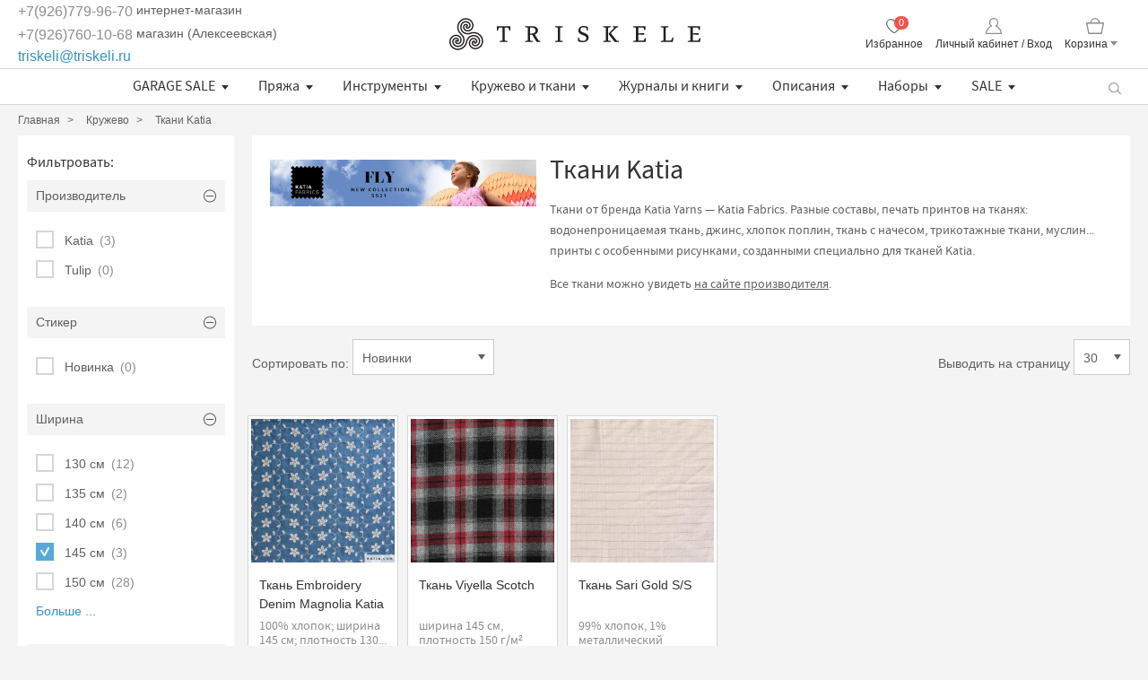

--- FILE ---
content_type: text/html; charset=utf-8
request_url: https://www.triskeli.ru/collection/tkani-katia?characteristics%5B%5D=53892927
body_size: 29976
content:
<!DOCTYPE html>
<html>

<head><meta data-config="{&quot;collection_products_count&quot;:3}" name="page-config" content="" /><meta data-config="{&quot;money_with_currency_format&quot;:{&quot;delimiter&quot;:&quot;&quot;,&quot;separator&quot;:&quot;.&quot;,&quot;format&quot;:&quot;%n %u&quot;,&quot;unit&quot;:&quot;руб&quot;,&quot;show_price_without_cents&quot;:0},&quot;currency_code&quot;:&quot;RUR&quot;,&quot;currency_iso_code&quot;:&quot;RUB&quot;,&quot;default_currency&quot;:{&quot;title&quot;:&quot;Российский рубль&quot;,&quot;code&quot;:&quot;RUR&quot;,&quot;rate&quot;:1.0,&quot;format_string&quot;:&quot;%n %u&quot;,&quot;unit&quot;:&quot;руб&quot;,&quot;price_separator&quot;:null,&quot;is_default&quot;:true,&quot;price_delimiter&quot;:null,&quot;show_price_with_delimiter&quot;:null,&quot;show_price_without_cents&quot;:null},&quot;facebook&quot;:{&quot;pixelActive&quot;:true,&quot;currency_code&quot;:&quot;RUB&quot;,&quot;use_variants&quot;:null},&quot;vk&quot;:{&quot;pixel_active&quot;:null,&quot;price_list_id&quot;:null},&quot;new_ya_metrika&quot;:true,&quot;ecommerce_data_container&quot;:&quot;dataLayer&quot;,&quot;common_js_version&quot;:&quot;v2&quot;,&quot;vue_ui_version&quot;:null,&quot;feedback_captcha_enabled&quot;:&quot;1&quot;,&quot;account_id&quot;:53454,&quot;hide_items_out_of_stock&quot;:false,&quot;forbid_order_over_existing&quot;:true,&quot;minimum_items_price&quot;:null,&quot;enable_comparison&quot;:true,&quot;locale&quot;:&quot;ru&quot;,&quot;client_group&quot;:null,&quot;consent_to_personal_data&quot;:{&quot;active&quot;:false,&quot;obligatory&quot;:true,&quot;description&quot;:&quot;Настоящим подтверждаю, что я ознакомлен и согласен с условиями \u003ca href=&#39;/page/oferta&#39; target=&#39;blank&#39;\u003eоферты и политики конфиденциальности\u003c/a\u003e.&quot;},&quot;recaptcha_key&quot;:&quot;6LfXhUEmAAAAAOGNQm5_a2Ach-HWlFKD3Sq7vfFj&quot;,&quot;recaptcha_key_v3&quot;:&quot;6LcZi0EmAAAAAPNov8uGBKSHCvBArp9oO15qAhXa&quot;,&quot;yandex_captcha_key&quot;:&quot;ysc1_ec1ApqrRlTZTXotpTnO8PmXe2ISPHxsd9MO3y0rye822b9d2&quot;,&quot;checkout_float_order_content_block&quot;:false,&quot;available_products_characteristics_ids&quot;:null,&quot;sber_id_app_id&quot;:&quot;5b5a3c11-72e5-4871-8649-4cdbab3ba9a4&quot;,&quot;theme_generation&quot;:2,&quot;quick_checkout_captcha_enabled&quot;:false,&quot;max_order_lines_count&quot;:500,&quot;sber_bnpl_min_amount&quot;:1000,&quot;sber_bnpl_max_amount&quot;:150000,&quot;counter_settings&quot;:{&quot;data_layer_name&quot;:&quot;dataLayer&quot;,&quot;new_counters_setup&quot;:false,&quot;add_to_cart_event&quot;:true,&quot;remove_from_cart_event&quot;:true,&quot;add_to_wishlist_event&quot;:true},&quot;site_setting&quot;:{&quot;show_cart_button&quot;:true,&quot;show_service_button&quot;:false,&quot;show_marketplace_button&quot;:false,&quot;show_quick_checkout_button&quot;:false},&quot;warehouses&quot;:[],&quot;captcha_type&quot;:&quot;google&quot;,&quot;human_readable_urls&quot;:false}" name="shop-config" content="" /><meta name='js-evnvironment' content='production' /><meta name='default-locale' content='ru' /><meta name='insales-redefined-api-methods' content="[]" /><script src="/packs/js/shop_bundle-4efa0472d46a490f612f.js"></script><script type="text/javascript" src="https://static.insales-cdn.com/assets/common-js/common.v2.25.28.js"></script><script type="text/javascript" src="https://static.insales-cdn.com/assets/static-versioned/v3.72/static/libs/lodash/4.17.21/lodash.min.js"></script>
        <!--InsalesCounter -->
        <script type="text/javascript">
        if (typeof(__id) == 'undefined') {
          var __id=53454;

          (function() {
            var ic = document.createElement('script'); ic.type = 'text/javascript'; ic.async = true;
            ic.src = '/javascripts/insales_counter.js?6';
            var s = document.getElementsByTagName('script')[0]; s.parentNode.insertBefore(ic, s);
          })();
        }
        </script>
        <!-- /InsalesCounter -->

  
  



  <title>
    
    
        Ткани Katia– купить в интернет-магазине по лучшей цене
    
  </title>






<!-- meta -->
<meta charset="UTF-8" />
<meta name="keywords" content='Ткани Katia'/>

<meta name="description" content='Ткани Katia'/>

<meta name="robots" content="index,follow" />
<meta http-equiv="X-UA-Compatible" content="IE=edge,chrome=1" />
<meta name="viewport" content="width=device-width">
<meta name="SKYPE_TOOLBAR" content="SKYPE_TOOLBAR_PARSER_COMPATIBLE" />

<link rel="icon" href="https://static.insales-cdn.com/assets/1/1417/10167689/1759501275/favicon.png" type="image/png">





<!-- fixes -->
<!--[if IE]>
<script src="//html5shiv.googlecode.com/svn/trunk/html5.js"></script><![endif]-->
<!--[if lt IE 9]>
<script src="//css3-mediaqueries-js.googlecode.com/svn/trunk/css3-mediaqueries.js"></script>
<![endif]-->


  <link href="//maxcdn.bootstrapcdn.com/font-awesome/4.7.0/css/font-awesome.min.css" rel="stylesheet" />

<link href="https://static.insales-cdn.com/assets/1/1417/10167689/1759501275/fonts.css" rel="stylesheet" type="text/css" />
<link href="https://static.insales-cdn.com/assets/1/1417/10167689/1759501275/spider.css" rel="stylesheet" type="text/css" />
<link href="https://static.insales-cdn.com/assets/1/1417/10167689/1759501275/base.css" rel="stylesheet" type="text/css" />
<link href="https://static.insales-cdn.com/assets/1/1417/10167689/1759501275/plugins.css" rel="stylesheet" type="text/css" />
<link href="https://static.insales-cdn.com/assets/1/1417/10167689/1759501275/theme.css" rel="stylesheet" type="text/css" />

<link href="https://static.insales-cdn.com/assets/1/1417/10167689/1759501275/custom.css" rel="stylesheet" type="text/css" />

</head>





<body class="template-is-collection not-index-page">
<!-- Yandex.Metrika counter -->
<script type="text/javascript" >
   (function(m,e,t,r,i,k,a){m[i]=m[i]||function(){(m[i].a=m[i].a||[]).push(arguments)};
   m[i].l=1*new Date();k=e.createElement(t),a=e.getElementsByTagName(t)[0],k.async=1,k.src=r,a.parentNode.insertBefore(k,a)})
   (window, document, "script", "https://mc.yandex.ru/metrika/tag.js", "ym");

   ym(22538680, "init", {
        webvisor:true,
        ecommerce:dataLayer,
        clickmap:true,
        trackLinks:true,
        accurateTrackBounce:true
   });
</script>
<script type="text/javascript">
  window.dataLayer = window.dataLayer || [];
  window.dataLayer.push({});
</script>
<noscript><div><img src="https://mc.yandex.ru/watch/22538680" style="position:absolute; left:-9999px;" alt="" /></div></noscript>
<!-- /Yandex.Metrika counter -->

  <div class="hide"><svg xmlns="http://www.w3.org/2000/svg">
<symbol id="arrow-back" viewBox="0 0 21 21">
  <path xmlns="http://www.w3.org/2000/svg" fill="var(--custom-fill-color-0,#8b8d92)" d="M20 9.5H3.2L10 1.7c.4-.4.3-1.1-.1-1.4-.4-.4-1-.4-1.4 0L.2 9.8s-.1.1-.1.2l-.1.1v.4c0 .1 0 .2.1.4 0 .1.1.1.1.1 0 .1.1.1.1.2l8.3 9.5c.1.2.4.3.7.3.2 0 .5-.1.7-.2.4-.4.5-1 .1-1.4l-6.8-7.8H20c.6 0 1-.5 1-1 0-.7-.5-1.1-1-1.1z"/>
</symbol>
<symbol id="basket" viewBox="0 0 20 18">
  <path xmlns="http://www.w3.org/2000/svg" fill="var(--custom-fill-color-0,#8b8d92)" d="M19.8 5.4a.55.55 0 0 0-.5-.3h-4.13A5.35 5.35 0 0 0 10 0a5.19 5.19 0 0 0-5.16 5.1H.6a.55.55 0 0 0-.5.3c-.1.1-.1.4-.1.6l2.3 11.4a.86.86 0 0 0 .7.6h14a.75.75 0 0 0 .7-.6L20 6a.73.73 0 0 0-.2-.6zM10 1.3a4 4 0 0 1 3.85 3.8H6.13A3.86 3.86 0 0 1 10 1.3zm6.5 15.3h-13l-2-10.1h17z"/>
</symbol>
<symbol id="checkbox" viewBox="0 0 10 10">
  <path xmlns="http://www.w3.org/2000/svg" fill="var(--custom-fill-color-0,#fff)" d="M4.62 10a1 1 0 0 1-.81-.41l-3.62-5A1.005 1.005 0 0 1 1.81 3.4l2.7 3.73L8.12.52a1.008 1.008 0 0 1 1.75 1l-4.38 8a1 1 0 0 1-.82.52h-.05"/>
</symbol>
<symbol id="chevron-left" viewBox="0 0 7 12">
  <path xmlns="http://www.w3.org/2000/svg" fill="var(--custom-fill-color-0,#5f6062)" d="M6.4 12a.59.59 0 0 0 .42-.17.51.51 0 0 0 0-.76L1.39 6 6.84.91a.51.51 0 0 0 0-.76.6.6 0 0 0-.84.02L.16 5.66a.51.51 0 0 0 0 .76L6 11.86a.6.6 0 0 0 .4.14z" data-name="1-page"/>
</symbol>
<symbol id="chevron-right" viewBox="0 0 7 12">
  <path xmlns="http://www.w3.org/2000/svg" fill="var(--custom-fill-color-0,#5f6062)" d="M1 11.86l5.81-5.44a.51.51 0 0 0 0-.76L1 .17a.6.6 0 0 0-.81 0 .51.51 0 0 0 0 .76L5.61 6l-5.4 5.07a.51.51 0 0 0 0 .76.59.59 0 0 0 .39.17.6.6 0 0 0 .4-.14z" data-name="1-page"/>
</symbol>
<symbol id="circle-plus-minus" viewBox="0 0 32.2 32.2">
  <g xmlns="http://www.w3.org/2000/svg">
    <path fill="var(--custom-fill-color-0,#565655)" d="M16.1 2.2C23.7 2.2 30 8.4 30 16.1S23.7 30 16.1 30C8.4 30 2.2 23.7 2.2 16.1S8.4 2.2 16.1 2.2m0-2.2C7.2 0 0 7.2 0 16.1 0 25 7.2 32.2 16.1 32.2S32.2 25 32.2 16.1C32.2 7.2 25 0 16.1 0"/>
    <path fill="var(--custom-fill-color-1,#565655)" d="M25 17.2H7.2c-.6 0-1.1-.5-1.1-1.1S6.6 15 7.2 15H25c.6 0 1.1.5 1.1 1.1 0 .6-.5 1.1-1.1 1.1"/>
    <path fill="var(--custom-fill-color-2,#565655)" d="M15 24.8V7c0-.6.5-1.1 1.1-1.1s1.1.5 1.1 1.1v17.8c0 .6-.5 1.1-1.1 1.1s-1.1-.5-1.1-1.1"/>
  </g>
</symbol>
<symbol id="close" viewBox="0 0 16 16">
  <g xmlns="http://www.w3.org/2000/svg">
    <path fill="var(--custom-fill-color-0,#F1544A)" d="M15.2 16c-.24 0-.4-.08-.56-.24L.24 1.36a.773.773 0 0 1 0-1.12c.32-.32.8-.32 1.12 0l14.4 14.4c.32.32.32.8 0 1.12-.16.16-.32.24-.56.24z"/>
    <path fill="var(--custom-fill-color-1,#F1544A)" d="M.8 16c.24 0 .4-.08.56-.24l14.4-14.4c.32-.32.32-.8 0-1.12a.773.773 0 0 0-1.12 0L.24 14.64c-.32.32-.32.8 0 1.12.16.16.32.24.56.24z"/>
  </g>
</symbol>
<symbol id="cross" viewBox="0 0 21 21">
  <path xmlns="http://www.w3.org/2000/svg" fill="var(--custom-fill-color-0,#8b8d92)" d="M11.94 10.6l8.76-8.9a1 1 0 0 0 0-1.4 1.09 1.09 0 0 0-1.5 0l-8.7 8.84L1.8.3A1.09 1.09 0 0 0 .3.3a1 1 0 0 0 0 1.4l8.78 8.88L.5 19.3a1 1 0 0 0 0 1.4.91.91 0 0 0 .7.3 1.14 1.14 0 0 0 .8-.3l8.53-8.7 8.57 8.7a.91.91 0 0 0 .7.3 1.08 1.08 0 0 0 .7-.3 1 1 0 0 0 0-1.4z"/>
</symbol>
<symbol id="dialog-buble" viewBox="0 0 57 53">
  <path xmlns="http://www.w3.org/2000/svg" fill="var(--custom-fill-color-0,#8B8D92)" fill-rule="evenodd" d="M47.838 0C52.878 0 57 4.2 57 9.33v18.838c0 5.132-4.122 9.33-9.162 9.33h-23.63L9.164 52.695V37.5C4.123 37.5 0 33.3 0 28.167V9.33C0 4.2 4.123 0 9.163 0h38.675z"/>
</symbol>
<symbol id="email-alt" viewBox="-80 88.5 99.3 85.5">
  <path xmlns="http://www.w3.org/2000/svg" fill="var(--custom-fill-color-0,#5f6062)" d="M6.2 158.5h-73.1c-1.1 0-2-.9-2-2v-32c0-1.1.9-2 2-2s2 .9 2 2v30H4.2v-44.4l-33.3 25.4c-.7.5-1.7.5-2.4 0l-36.6-27.9c-.7-.5-1-1.4-.7-2.2.3-.8 1-1.4 1.9-1.4H6.3c.3 0 .5.1.8.2.2.1.5.3.6.5.2.2.3.4.4.6.1.2.1.4.1.7v50.4c0 1.2-.9 2.1-2 2.1zM-61 108l30.7 23.4L.3 108H-61z"/>
</symbol>
<symbol id="email" viewBox="0 0 33.744 33.754">
  <path xmlns="http://www.w3.org/2000/svg" fill="var(--custom-fill-color-0,#5f6062)" fill-rule="evenodd" d="M33.744 15.853v-.009c0-.467-.16-.896-.42-1.246h.006l-.029-.029a2.108 2.108 0 0 0-.376-.379L19.174.896C17.981-.298 15.896-.3 14.7.896L.952 14.086C.654 14.362 0 15.11 0 15.844v15.801c0 1.159.95 2.109 2.109 2.109h29.526c1.159 0 2.109-.95 2.109-2.109V15.853M8.893 23.939l-6.784 6.246V17.954l6.784 5.985zm2.299.749c.024-.022.056-.032.078-.057.008-.01.01-.021.018-.031l4.665-4.296c.239-.193.522-.294.82-.294.303 0 .605.105.808.264l12.641 11.371H3.638l7.554-6.957zm13.77-.61l6.673-5.921v11.924l-6.673-6.003zm-21.54-9.48l12.769-12.21a1.053 1.053 0 0 1 1.492 0l11.909 11.347h-.032l1.808 1.838-7.984 7.086-4.457-4.008a3.469 3.469 0 0 0-4.339.045l-4.136 3.809-7.968-7.03.89-.876h.048z"/>
</symbol>
<symbol id="heart" viewBox="0 0 24 24">
  <path xmlns="http://www.w3.org/2000/svg" fill="var(--custom-fill-color-0,none)" stroke="var(--custom-stroke-color-1,#5f6062)" stroke-linecap="round" stroke-linejoin="round" stroke-width="var(--custom-stroke-width-2,1.5)" d="M12 4.57a6.91 6.91 0 0 0-4.81-2.48A6.38 6.38 0 0 0 .85 8.28c0 6.39 10 13.63 11.15 13.63s11.15-7.28 11.15-13.63a6.38 6.38 0 0 0-6.34-6.19A6.91 6.91 0 0 0 12 4.57z"/>
</symbol>
<symbol id="home" viewBox="0 0 33.109 32.984">
  <path xmlns="http://www.w3.org/2000/svg" fill="var(--custom-fill-color-0,#333)" d="M32.823 16.536L17.339.318a1.029 1.029 0 0 0-1.487 0L.288 16.536a1.03 1.03 0 1 0 1.488 1.428l1.387-1.445v15.434c0 .57.462 1.032 1.031 1.032H11.4c.568 0 1.03-.46 1.031-1.029l.033-10.303h8.219v10.3c0 .57.461 1.032 1.031 1.032h7.203c.571 0 1.032-.462 1.032-1.032v-15.44l1.385 1.452a1.03 1.03 0 0 0 1.489-1.429m-4.937-1.887V30.92h-5.14v-10.3c0-.57-.461-1.032-1.032-1.032H11.436c-.568 0-1.029.46-1.031 1.029l-.033 10.303H5.226V14.649c0-.082-.029-.154-.047-.231L16.596 2.522l11.339 11.882c-.02.08-.049.158-.049.245"/>
</symbol>
<symbol id="magnifying-glass" viewBox="0 0 18.02 17">
  <path xmlns="http://www.w3.org/2000/svg" fill="var(--custom-fill-color-0,#8b8d92)" d="M17.8 15.8l-4.37-4.27A6.73 6.73 0 0 0 14.8 7.3 7.36 7.36 0 0 0 7.4 0 7.36 7.36 0 0 0 0 7.3a7.28 7.28 0 0 0 7.4 7.2 7.6 7.6 0 0 0 5.08-1.93l4.32 4.23a.72.72 0 0 0 1 0 .67.67 0 0 0 0-1zM7.5 13.2a6 6 0 0 1-6.1-5.9 6 6 0 0 1 6-6 6.19 6.19 0 0 1 6.2 6 6.09 6.09 0 0 1-6.1 5.9z"/>
</symbol>
<symbol id="map-pin" viewBox="0 0 10 14">
  <path xmlns="http://www.w3.org/2000/svg" fill="var(--custom-fill-color-0,#8B8D92)" fill-rule="evenodd" d="M5 6.368c-1.032 0-1.848-.79-1.848-1.79S3.968 2.79 5 2.79s1.847.79 1.847 1.79S6.032 6.369 5 6.369M5 0C2.228 0 0 2.158 0 4.842c0 2.58 4.511 8.737 4.673 9 .055.105.218.158.327.158.108 0 .271-.053.326-.158.217-.263 4.673-6.42 4.673-9C10.054 2.158 7.772 0 4.999 0"/>
</symbol>
<symbol id="menu" viewBox="0 0 24 20">
  <path xmlns="http://www.w3.org/2000/svg" fill="var(--custom-fill-color-0,#8b8d92)" d="M1 0h22a.94.94 0 0 1 1 1 .94.94 0 0 1-1 1H1a.94.94 0 0 1-1-1 .94.94 0 0 1 1-1zm0 9h22a.94.94 0 0 1 1 1 .94.94 0 0 1-1 1H1a.94.94 0 0 1-1-1 .94.94 0 0 1 1-1zm0 9h22a.94.94 0 0 1 1 1 .94.94 0 0 1-1 1H1a.94.94 0 0 1-1-1 .94.94 0 0 1 1-1z"/>
</symbol>
<symbol id="phone" viewBox="0 0 22 35">
  <path xmlns="http://www.w3.org/2000/svg" fill="var(--custom-fill-color-0,#8B8D92)" fill-rule="evenodd" d="M25.302 0H9.698a2.37 2.37 0 0 0-2.364 2.364v30.271A2.371 2.371 0 0 0 9.698 35h15.604a2.37 2.37 0 0 0 2.364-2.364V2.364A2.37 2.37 0 0 0 25.302 0zM15.004 1.704h4.992a.286.286 0 0 1 0 .573h-4.992a.286.286 0 1 1 0-.573zM17.5 33.818a1.182 1.182 0 1 1 0-2.364 1.182 1.182 0 0 1 0 2.364zm8.521-3.193H8.979V3.749h17.042v26.876z"/>
</symbol>
<symbol id="small-tick" viewBox="0 0 8 6">
  <path xmlns="http://www.w3.org/2000/svg" fill="var(--custom-fill-color-0,#fff)" d="M8 1.094L6.92 0 3.076 3.83 1.098 1.842 0 2.936 3.076 6 8 1.094z"/>
</symbol>
<symbol id="user" viewBox="0 0 18.1 18">
  <path xmlns="http://www.w3.org/2000/svg" fill="var(--custom-fill-color-0,#8b8d92)" d="M17.4 18H.6a.56.56 0 0 1-.6-.5 10.66 10.66 0 0 1 5.4-8.6 4.91 4.91 0 0 1-1.5-3.6A5 5 0 0 1 9 0a5.29 5.29 0 0 1 5.2 5.2 5.58 5.58 0 0 1-1.5 3.7 10.9 10.9 0 0 1 5.4 8.5.73.73 0 0 1-.7.6zM1.3 16.7h15.4c-.3-1.9-2-6-5.5-7.1-.2-.1-.4-.2-.4-.5a.71.71 0 0 1 .3-.6 3.87 3.87 0 0 0-2-7.2 4 4 0 0 0-3.9 4A3.86 3.86 0 0 0 7 8.6a.71.71 0 0 1 .3.6.43.43 0 0 1-.4.4c-3.6 1.1-5.3 5.2-5.6 7.1z"/>
</symbol>
<symbol viewBox="0 0 21.24 21.14" id="instagram" xmlns="http://www.w3.org/2000/svg" preserveAspectRatio="xMinYMin meet">
    <title>instagram</title>
    <path d="M10.52 1.92a38.08 38.08 0 0 1 4.2.1 4.3 4.3 0 0 1 2 .4 3.17 3.17 0 0 1 1.2.8 3.17 3.17 0 0 1 .8 1.2 9.49 9.49 0 0 1 .4 2 38.08 38.08 0 0 1 .1 4.2 38.08 38.08 0 0 1-.1 4.2 4.3 4.3 0 0 1-.4 2 3.68 3.68 0 0 1-2 2 9.49 9.49 0 0 1-2 .4 38.08 38.08 0 0 1-4.2.1 38.08 38.08 0 0 1-4.2-.1 4.3 4.3 0 0 1-2-.4 3.17 3.17 0 0 1-1.2-.8 3.17 3.17 0 0 1-.8-1.2 9.49 9.49 0 0 1-.4-2 38.08 38.08 0 0 1-.1-4.2 38.08 38.08 0 0 1 .1-4.2 4.3 4.3 0 0 1 .4-2 3.17 3.17 0 0 1 .8-1.2 3.17 3.17 0 0 1 1.2-.8 9.49 9.49 0 0 1 2-.4 38.08 38.08 0 0 1 4.2-.1m0-1.9a39.24 39.24 0 0 0-4.3.1 8.56 8.56 0 0 0-2.6.5 5.24 5.24 0 0 0-1.9 1.1 5.54 5.54 0 0 0-1.2 1.9 12 12 0 0 0-.5 2.6v4.3a39.24 39.24 0 0 0 .1 4.3 8.56 8.56 0 0 0 .5 2.6 5.54 5.54 0 0 0 1.2 1.9 5.54 5.54 0 0 0 1.9 1.2 8 8 0 0 0 2.6.5 40.37 40.37 0 0 0 4.3.1 40.37 40.37 0 0 0 4.3-.1 8.56 8.56 0 0 0 2.6-.5 5.1 5.1 0 0 0 3.1-3.1 8 8 0 0 0 .5-2.6 40.37 40.37 0 0 0 .1-4.3 40.37 40.37 0 0 0-.1-4.3 8.56 8.56 0 0 0-.5-2.6 5.54 5.54 0 0 0-1.2-1.9 5.54 5.54 0 0 0-1.9-1.2 14.56 14.56 0 0 0-2.7-.5z" fill="#fff" style="fill: var(--custom-fill-color-0,#fff);" />
    <path d="M10.52 5.12a5.4 5.4 0 1 0 5.4 5.4 5.38 5.38 0 0 0-5.36-5.4zm0 8.9a3.5 3.5 0 1 1 3.5-3.5 3.54 3.54 0 0 1-3.5 3.5z" fill="#fff" style="fill: var(--custom-fill-color-1,#fff);" />
    <circle cx="16.12" cy="4.92" r="1.3" fill="#fff" style="fill: var(--custom-fill-color-2,#fff);" />
</symbol>
<symbol viewBox="-27 27.9 11 25" id="facebook" xmlns="http://www.w3.org/2000/svg" preserveAspectRatio="xMinYMin meet">
    <path fill="#fff" d="M-20 48.9v-9.5h3l1-3.5h-4v-1.8c0-1.6 1-2.3 2-2.2h2v-4h-3c-2.8 0-5 2.2-5 5.4v2.6h-3v3.5h3v9.5h4z" style="fill: var(--custom-fill-color-0,#fff);" />
</symbol>
<symbol viewBox="0 0 50 50" id="vk" xmlns="http://www.w3.org/2000/svg" preserveAspectRatio="xMinYMin meet">
<path fill="#fff" d="M26,34c1,0,1-1.4,1-2c0-1,1-2,2-2s2.7,1.7,4,3c1,1,1,1,2,1s3,0,3,0s2-0.1,2-2c0-0.6-0.7-1.7-3-4  c-2-2-3-1,0-5c1.8-2.5,3.2-4.7,3-5.3c-0.2-0.6-5.3-1.6-6-0.7c-2,3-2.4,3.7-3,5c-1,2-1.1,3-2,3c-0.9,0-1-1.9-1-3c0-3.3,0.5-5.6-1-6  c0,0-2,0-3,0c-1.6,0-3,1-3,1s-1.2,1-1,1c0.3,0,2-0.4,2,1c0,1,0,2,0,2s0,4-1,4c-1,0-3-4-5-7c-0.8-1.2-1-1-2-1c-1.1,0-2,0-3,0  c-1,0-1.1,0.6-1,1c2,5,3.4,8.1,7.2,12.1c3.5,3.6,5.8,3.8,7.8,3.9C25.5,34,25,34,26,34z" id="VK_1_"/>
</symbol>
<symbol viewBox="0 0 28 27" id="osinka" xmlns="http://www.w3.org/2000/svg" preserveAspectRatio="xMinYMin meet">
<circle fill="transparent" stroke="#dddddd" stroke-width="2" cx="14" cy="14" r="13"/>
    <image xlink:href="[data-uri]" x="3" y="3" height="20" width="20" />  
</symbol>
<symbol viewBox="0 0 774 1000.2" id="pinterest" xmlns="http://www.w3.org/2000/svg" preserveAspectRatio="xMinYMin meet">
    <path d="M0 359c0-42 8.8-83.7 26.5-125s43-79.7 76-115 76.3-64 130-86S345.7 0 411 0c106 0 193 32.7 261 98s102 142.3 102 231c0 114-28.8 208.2-86.5 282.5S555.3 723 464 723c-30 0-58.2-7-84.5-21s-44.8-31-55.5-51l-40 158c-3.3 12.7-7.7 25.5-13 38.5S259.8 873 253.5 885c-6.3 12-12.7 23.3-19 34s-12.7 20.7-19 30-11.8 17.2-16.5 23.5-9 11.8-13 16.5l-6 8c-2 2.7-4.7 3.7-8 3s-5.3-2.7-6-6c0-.7-.5-5.3-1.5-14s-2-17.8-3-27.5-2-22.2-3-37.5-1.3-30.2-1-44.5 1.3-30.2 3-47.5 4.2-33.3 7.5-48c7.3-31.3 32-135.7 74-313-5.3-10.7-9.7-23.5-13-38.5s-5-27.2-5-36.5l-1-15c0-42.7 10.8-78.2 32.5-106.5S303.3 223 334 223c24.7 0 43.8 8.2 57.5 24.5S412 284.3 412 309c0 15.3-2.8 34.2-8.5 56.5s-13.2 48-22.5 77-16 52.5-20 70.5c-6.7 30-.8 56 17.5 78s42.8 33 73.5 33c52.7 0 96.2-29.8 130.5-89.5S634 402.7 634 318c0-64.7-21-117.5-63-158.5S470.3 98 395 98c-84 0-152.2 27-204.5 81S112 297.7 112 373c0 44.7 12.7 82.3 38 113 8.7 10 11.3 20.7 8 32-1.3 3.3-3.3 11-6 23s-4.7 19.7-6 23c-1.3 7.3-4.7 12.2-10 14.5s-11.3 2.2-18-.5c-39.3-16-68.8-43.5-88.5-82.5S0 411 0 359z" fill="#fff" style="fill: var(--custom-fill-color-0,#fff);" />
</symbol>
<symbol viewBox="0 0 13.7 8.7" id="gplus" xmlns="http://www.w3.org/2000/svg" preserveAspectRatio="xMinYMin meet">
    <path d="M0 4.36a4.38 4.38 0 0 1 7.26-3.28c-.36.39-.72.78-1.11 1.14a3.06 3.06 0 0 0-2.57-.5 2.75 2.75 0 1 0 1.86 5.13A2.41 2.41 0 0 0 6.85 5.2H4.36V3.72h4.17a4.93 4.93 0 0 1-.88 3.48 4.29 4.29 0 0 1-4.7 1.25A4.35 4.35 0 0 1 .01 4.33m11.22-1.87h1.23V3.7h1.24v1.24h-1.23v1.25h-1.25V4.95H9.97V3.74h1.24V2.5" fill="#fff" style="fill: var(--custom-fill-color-0,#fff);" />
</symbol>
<symbol viewBox="0 0 14.64 11.85" id="twitter" xmlns="http://www.w3.org/2000/svg" preserveAspectRatio="xMinYMin meet">
    <path d="M4.61 11.85a8.47 8.47 0 0 0 8.53-8.41v-.51a6.11 6.11 0 0 0 1.5-1.55 5.93 5.93 0 0 1-1.74.47A3 3 0 0 0 14.22.2a6 6 0 0 1-1.9.73 3 3 0 0 0-5.1 2.73A8.51 8.51 0 0 1 1.03.53a3 3 0 0 0 .93 4A3 3 0 0 1 .6 4.16 3 3 0 0 0 3 7.1a3 3 0 0 1-.79.1 3.07 3.07 0 0 1-.56-.05 3 3 0 0 0 2.8 2.08 6 6 0 0 1-3.73 1.32 6.49 6.49 0 0 1-.72 0 8.54 8.54 0 0 0 4.61 1.3" fill="#fff" style="fill: var(--custom-fill-color-0,#fff);" />
</symbol>
<symbol viewBox="0 0 15.9 11.18" id="youtube" xmlns="http://www.w3.org/2000/svg" preserveAspectRatio="xMinYMin meet">
    <path d="M6.29 7.65V3.18l4.3 2.24zm9.43-5.24a3.44 3.44 0 0 0-.63-1.58A2.27 2.27 0 0 0 13.5.16C11.27 0 7.94 0 7.94 0S4.6 0 2.38.16A2.27 2.27 0 0 0 .79.84a3.43 3.43 0 0 0-.63 1.58A23.94 23.94 0 0 0 0 4.99v1.2a23.89 23.89 0 0 0 .16 2.57 3.44 3.44 0 0 0 .63 1.58 2.72 2.72 0 0 0 1.75.68c1.27.12 5.41.16 5.41.16s3.34 0 5.57-.17a2.28 2.28 0 0 0 1.59-.67 3.45 3.45 0 0 0 .63-1.58 23.86 23.86 0 0 0 .16-2.57V4.98a23.94 23.94 0 0 0-.16-2.57z" fill="#fff" style="fill: var(--custom-fill-color-0,#fff);" />
</symbol>
</svg></div>
  <div class="all-wrap">
    <div class="main-wrap">
      <noscript>
        <div class="global-site-notice">
          <p><strong>JavaScript, кажется, отключен в вашем браузере.</strong><br>Для использования функций этого веб-сайта в вашем браузере должен быть включен JavaScript.</p>
        </div>
      </noscript>

      <div class="header-wrap">
  <header class="header" id="site-header">
    <div class="wrapper">
      <div class="h-top">
        <div class="h-col h-col_left">
          <div class="header-contacts">
            <div class="header-contacts__item"><a href="tel:+79267799670">+7(926)779-96-70</a> интернет-магазин<br /><a href="tel:89267601068">+7(926)760-10-68</a> магазин (Алексеевская)<br /></div>
            <div class="header-contacts__item"><a href="mailto:triskeli@triskeli.ru">triskeli@triskeli.ru</a></div>
          </div>
        </div>

        <div class="h-col h-col_center">
          <a class="header-logo" href="/" title="На главную"><img src="https://static.insales-cdn.com/assets/1/1417/10167689/1759501275/logo.svg" alt="triskeli"></a>
        </div>

        <div class="icons-header h-col h-col_right">
          <ul class="h-col__quicklinks quicklinks">
            <li class="quicklinks__item quicklinks__item_favorite">
              <div class="quicklinks__item-inner">
                <a href="/page/favorites" title="Избранное">
                  <svg><use xlink:href="#heart"></use></svg>
                  Избранное
                  <span class="quicklinks__item_basket-qty" data-favorites-counter></span>
                </a>
              </div>
            </li>

            <li class="quicklinks__item quicklinks__item_login">
              <div class="quicklinks__item-inner">
              
                <a href="/client_account/orders" title="Личный кабинет / Вход"><svg><use xlink:href="#user"></use></svg>Личный кабинет / Вход</a>
              
              </div>
            </li>
            
            
            <li class="quicklinks__item quicklinks__item_basket has-dropdown mobile" >
              <a class="quicklinks__item-inner" href="/cart_items" style="display:block;">
                <div class="" title="Корзина">
                  <svg><use xlink:href="#basket"></use></svg>Корзина 
                  <div class="quicklinks__item_basket-qty" data-positions-count></div>
                </div>
              </a>
            </li>
              

            <li class="quicklinks__item quicklinks__item_basket has-dropdown">
              <div class="quicklinks__item-inner">
                <a class="js-open-basket-dropdown" href="/cart_items" title="Корзина">
                  <svg><use xlink:href="#basket"></use></svg>Корзина 
                  <div class="quicklinks__item_basket-qty" data-positions-count></div>
                </a>
                
                <div class="basket-dropdown">
                  
<div class="basket-dropdown__inner js-dynamic_basket"></div>

<script type="text/template" data-template-id="dynamic_basket">
  <form action="/cart_items" method="post" data-cart-form>
    <input type="hidden" name="_method" value="put">
    <input type="hidden" name="make_order" value="">
    <% if(order_lines.length === 0){ %>
      <h3 class="basket-dropdown__name">Корзина пуста</h3>
    <% } else { %>

    <h3 class="basket-dropdown__name">Товары в корзине</h3>
    <ul class="basket-dropdown__products">
    <% _.forEach(order_lines, function (value){  %>
      <li class="basket-dropdown-product" data-item-id="<%= value.id %>" data-product-id="<%= value.product_id %>">
        <img class="basket-dropdown-product__img" src="<%= value.first_image.medium_url %>" alt="<%= value.title %>">
        <div class="basket-dropdown-product__text">
          <h2 class="basket-dropdown-product__name">
            <a href="<%= value.product_url %>"><%= value.title %></a>
          </h2>
          <div class="basket-dropdown-product__tocart">
            <div class="basket-dropdown-product__prices">
              <span class="basket-dropdown-product__price"><%= Shop.money.format(value.sale_price) %></span>
              <span class="basket-dropdown-product__count"><%= value.quantity %></span>
            </div>
            <div class="basket-dropdown-product__total"><%= Shop.money.format(value.total_price) %></div>
          </div>
          <a class="basket-dropdown-product__remove" href="#" title="Удалить" data-item-delete="<%= value.id %>">×</a>
        </div>
        <input type="hidden" name="cart[quantity][<%= value.id %>]" value="<%= value.quantity %>" />
      </li>
    <% }) %>
    </ul>
    <footer class="basket-dropdown__footer">
      <div class="basket-dropdown__total">
        <div class="basket-dropdown__total-label">Итого:</div>
        <div class="basket-dropdown__total-value"><%= Shop.money.format(total_price) %></div>
      </div>
      <a class="btn btn_basket" href="/cart_items" title="Перейти в корзину">Перейти в корзину</a>
    </footer>
    <% } %>
  </form>

</script>

                </div>
              </div>
            </li>
          </ul>
        </div>
      </div>
      <div class="h-bottom">
        
<a class="hamburger-header js-menu-toggle"><svg><use xlink:href="#menu"></use></svg></a>

<nav class="h-nav">
  <div class="header-menu">
    <div class="header-menu__top">
      <button class="header-menu__toggle header-menu__toggle_home js-menu-toggle-level" type="button">
        <svg class="header-menu__home"><use xlink:href="#home"></use></svg>
        <svg class="header-menu__back"><use xlink:href="#arrow-back"></use></svg>
      </button>
      <span class="js-menu-toggle-name" data-default-label="Меню">Меню</span>
      <button class="header-menu__toggle header-menu__toggle_level js-menu-toggle-all" type="button">
        <svg><use xlink:href="#cross"></use></svg>
      </button>
    </div>

    <ul class="header-menu__level1">
      

        

        
        
        

        
        

        <li class="is-parent">
          <a href="/collection/garage-sale">GARAGE SALE</a>

          
          <div class="header-menu__dropdown">
            <div class="header-menu__column_first with-prod">
              <ul class="header-menu__level2">

              

	              

                

                  
                    <li class="is-parent">
                      <a href="/collection/garage-sale">Стикер</a>
                      <ul class="header-menu__level3">
                      
                        <li><a href="/collection/garage-sale?characteristics[]=55073538">лоты</a></li>
                      
                      </ul>
                    </li>
                  
                
                <li class="is-all"><a href="/collection/garage-sale">Все товары</a></li>

      

                
              
              </ul>
            </div>
            
              
                
              
                
              
                
              
                
              
                
              
                
              
                
              
                
              
                
              
                
              
                
              
                
              
                
              
                
              
                
              
                
              
                
              
                
              
                
              
                
              
                
              
                
              
                
                  <div class="header-menu__column_second">
                    <div class="header-menu__promo-img"><img src="https://static.insales-cdn.com/images/products/1/6577/2545203633/medium_Garage_Sale-Zima-39.jpeg" alt="GARAGE SALE — Набор пряжи зима #54"></div>
                    <div class="header-menu__promo-title">GARAGE SALE — Набор пряжи зима #54</div>
                    <a class="header-menu__promo-link" href="/collection/garage-sale/product/garage-sale-nabor-pryazhi-zima-54">Посмотрите сейчас</a>
                  </div>
                
              
                
              
                
              
                
              
                
              
                
              
                
              
                
              
                
              
                
              
                
              
                
              
                
              
                
              
                
              
                
              
                
              
                
              
                
              
                
              
            
          </div>
          

        </li>

      

        

        
        
        

        
        

        <li class="is-parent">
          <a href="/collection/pryazha">Пряжа</a>

          
          <div class="header-menu__dropdown">
            <div class="header-menu__column_first with-prod">
              <ul class="header-menu__level2">

              

	              

                

                  
                    <li class="is-parent">
                      <a href="/collection/pryazha">Производитель</a>
                      <ul class="header-menu__level3">
                      
                        <li><a href="/collection/pryazha?characteristics[]=50780238">Rodina Yarns</a></li>
                      
                        <li><a href="/collection/pryazha?characteristics[]=50780269">Arte</a></li>
                      
                        <li><a href="/collection/pryazha?characteristics[]=50780271">ArtYarns</a></li>
                      
                        <li><a href="/collection/pryazha?characteristics[]=50780301">ITO</a></li>
                      
                        <li><a href="/collection/pryazha?characteristics[]=50780325">Katia</a></li>
                      
                        <li><a href="/collection/pryazha?characteristics[]=50780342">Lana Grossa</a></li>
                      
                        <li><a href="/collection/pryazha?characteristics[]=50780345">Lang Yarns</a></li>
                      
                        <li><a href="/collection/pryazha?characteristics[]=50780358">Malabrigo</a></li>
                      
                        <li><a href="/collection/pryazha?characteristics[]=50780363">Rowan</a></li>
                      
                        <li><a href="/collection/pryazha?characteristics[]=50780364">Schoppel-Wolle</a></li>
                      
                        <li><a href="/collection/pryazha?characteristics[]=50780366">Skeino</a></li>
                      
                        <li><a href="/collection/pryazha?characteristics[]=50782699">Accademia</a></li>
                      
                        <li><a href="/collection/pryazha?characteristics[]=50782708">Hasegawa</a></li>
                      
                        <li><a href="/collection/pryazha?characteristics[]=50806776">Sesia</a></li>
                      
                        <li><a href="/collection/pryazha?characteristics[]=50994842">Италия</a></li>
                      
                        <li><a href="/collection/pryazha?characteristics[]=55281272">Cariaggi</a></li>
                      
                        <li><a href="/collection/pryazha?characteristics[]=55701491">Loro Piana</a></li>
                      
                        <li><a href="/collection/pryazha?characteristics[]=71890643">Lustrosa</a></li>
                      
                        <li><a href="/collection/pryazha?characteristics[]=76060088">GTI</a></li>
                      
                        <li><a href="/collection/pryazha?characteristics[]=96998649">Botto Guiseppe</a></li>
                      
                        <li><a href="/collection/pryazha?characteristics[]=100288356">Schachenmayr Regia</a></li>
                      
                        <li><a href="/collection/pryazha?characteristics[]=100930657">Millefili</a></li>
                      
                        <li><a href="/collection/pryazha?characteristics[]=100934322">Biagioli Modesto</a></li>
                      
                        <li><a href="/collection/pryazha?characteristics[]=128687362">Sato Seni</a></li>
                      
                        <li><a href="/collection/pryazha?characteristics[]=167079015">Aura Yarns</a></li>
                      
                        <li><a href="/collection/pryazha?characteristics[]=174746640">Pecci Filati</a></li>
                      
                        <li><a href="/collection/pryazha?characteristics[]=175000406">Filati Naturali</a></li>
                      
                        <li><a href="/collection/pryazha?characteristics[]=198384676">Botto Poala</a></li>
                      
                        <li><a href="/collection/pryazha?characteristics[]=198402301">Zegna Baruffa</a></li>
                      
                        <li><a href="/collection/pryazha?characteristics[]=214823785">G & G Filati</a></li>
                      
                        <li><a href="/collection/pryazha?characteristics[]=223487272">Todd Duncan</a></li>
                      
                        <li><a href="/collection/pryazha?characteristics[]=226427827">Falconeri</a></li>
                      
                        <li><a href="/collection/pryazha?characteristics[]=255233268">ISPIE</a></li>
                      
                        <li><a href="/collection/pryazha?characteristics[]=257794848">FMC</a></li>
                      
                        <li><a href="/collection/pryazha?characteristics[]=267792645">lineapiu</a></li>
                      
                        <li><a href="/collection/pryazha?characteristics[]=286284866">Lanecardate</a></li>
                      
                        <li><a href="/collection/pryazha?characteristics[]=290389030">Gruppo Filpucci</a></li>
                      
                        <li><a href="/collection/pryazha?characteristics[]=585427177">Filati Buratti</a></li>
                      
                      </ul>
                    </li>
                  
                    <li class="is-parent">
                      <a href="/collection/pryazha">Вид инструмента</a>
                      <ul class="header-menu__level3">
                      
                        <li><a href="/collection/pryazha?characteristics[]=87060582">иглы</a></li>
                      
                      </ul>
                    </li>
                  
                    <li class="is-parent">
                      <a href="/collection/pryazha">Состав</a>
                      <ul class="header-menu__level3">
                      
                        <li><a href="/collection/pryazha?characteristics[]=50852131">акрил</a></li>
                      
                        <li><a href="/collection/pryazha?characteristics[]=50826516">альпака</a></li>
                      
                        <li><a href="/collection/pryazha?characteristics[]=50825303">ангора</a></li>
                      
                        <li><a href="/collection/pryazha?characteristics[]=50944554">бумага</a></li>
                      
                        <li><a href="/collection/pryazha?characteristics[]=50851580">верблюжья шерсть</a></li>
                      
                        <li><a href="/collection/pryazha?characteristics[]=50827595">вискоза</a></li>
                      
                        <li><a href="/collection/pryazha?characteristics[]=50825320">кашемир</a></li>
                      
                        <li><a href="/collection/pryazha?characteristics[]=50832104">лен</a></li>
                      
                        <li><a href="/collection/pryazha?characteristics[]=50918978">люрекс</a></li>
                      
                        <li><a href="/collection/pryazha?characteristics[]=50828369">меринос</a></li>
                      
                        <li><a href="/collection/pryazha?characteristics[]=50826373">мохер</a></li>
                      
                        <li><a href="/collection/pryazha?characteristics[]=50852132">нейлон</a></li>
                      
                        <li><a href="/collection/pryazha?characteristics[]=50944776">нержавеющая сталь</a></li>
                      
                        <li><a href="/collection/pryazha?characteristics[]=50825304">полиакрил</a></li>
                      
                        <li><a href="/collection/pryazha?characteristics[]=50825322">полиамид</a></li>
                      
                        <li><a href="/collection/pryazha?characteristics[]=50826888">полиэстер</a></li>
                      
                        <li><a href="/collection/pryazha?characteristics[]=50944704">рами</a></li>
                      
                        <li><a href="/collection/pryazha?characteristics[]=50828532">хлопок</a></li>
                      
                        <li><a href="/collection/pryazha?characteristics[]=50825321">шелк</a></li>
                      
                        <li><a href="/collection/pryazha?characteristics[]=50827391">шерсть</a></li>
                      
                        <li><a href="/collection/pryazha?characteristics[]=50853357">эластан</a></li>
                      
                        <li><a href="/collection/pryazha?characteristics[]=51222987">як</a></li>
                      
                        <li><a href="/collection/pryazha?characteristics[]=51313554">стекло</a></li>
                      
                        <li><a href="/collection/pryazha?characteristics[]=51811722">пенька</a></li>
                      
                        <li><a href="/collection/pryazha?characteristics[]=51939366">модал</a></li>
                      
                        <li><a href="/collection/pryazha?characteristics[]=52106038">бамбук</a></li>
                      
                        <li><a href="/collection/pryazha?characteristics[]=79376022">соболь</a></li>
                      
                        <li><a href="/collection/pryazha?characteristics[]=91348578">металлизированный полиэстер</a></li>
                      
                        <li><a href="/collection/pryazha?characteristics[]=91351440">пайетки</a></li>
                      
                        <li><a href="/collection/pryazha?characteristics[]=105840645">конопля</a></li>
                      
                        <li><a href="/collection/pryazha?characteristics[]=133596368">фольга</a></li>
                      
                        <li><a href="/collection/pryazha?characteristics[]=171111750">метанит</a></li>
                      
                        <li><a href="/collection/pryazha?characteristics[]=216639657">тенсел</a></li>
                      
                        <li><a href="/collection/pryazha?characteristics[]=217202214">викунья</a></li>
                      
                        <li><a href="/collection/pryazha?characteristics[]=222502401">рафия</a></li>
                      
                        <li><a href="/collection/pryazha?characteristics[]=225514044">опоссум</a></li>
                      
                        <li><a href="/collection/pryazha?characteristics[]=264180603">крапива</a></li>
                      
                        <li><a href="/collection/pryazha?characteristics[]=286099756">горностай</a></li>
                      
                      </ul>
                    </li>
                  
                    <li class="is-parent">
                      <a href="/collection/pryazha">Длина нити в 50 граммах</a>
                      <ul class="header-menu__level3">
                      
                        <li><a href="/collection/pryazha?characteristics[]=50944705">от 750 метров</a></li>
                      
                        <li><a href="/collection/pryazha?characteristics[]=50825708">700-749 метров</a></li>
                      
                        <li><a href="/collection/pryazha?characteristics[]=50919043">600-649 метров</a></li>
                      
                        <li><a href="/collection/pryazha?characteristics[]=50890555">550-599 метров</a></li>
                      
                        <li><a href="/collection/pryazha?characteristics[]=50944894">500-549 метров</a></li>
                      
                        <li><a href="/collection/pryazha?characteristics[]=50853358">450-499 метров</a></li>
                      
                        <li><a href="/collection/pryazha?characteristics[]=50825847">400-449 метров</a></li>
                      
                        <li><a href="/collection/pryazha?characteristics[]=50825887">350-399 метров</a></li>
                      
                        <li><a href="/collection/pryazha?characteristics[]=50825886">300-349 метров</a></li>
                      
                        <li><a href="/collection/pryazha?characteristics[]=50825885">250-299 метров</a></li>
                      
                        <li><a href="/collection/pryazha?characteristics[]=50825301">200-249 метров</a></li>
                      
                        <li><a href="/collection/pryazha?characteristics[]=50825323">150-199 метров</a></li>
                      
                        <li><a href="/collection/pryazha?characteristics[]=50825587">100-149 метров</a></li>
                      
                        <li><a href="/collection/pryazha?characteristics[]=50825588">50-99 метров</a></li>
                      
                        <li><a href="/collection/pryazha?characteristics[]=50965783">1-49 метров</a></li>
                      
                        <li><a href="/collection/pryazha?characteristics[]=90136088">650-700 метров</a></li>
                      
                      </ul>
                    </li>
                  
                    <li class="is-parent">
                      <a href="/collection/pryazha">Сезон</a>
                      <ul class="header-menu__level3">
                      
                        <li><a href="/collection/pryazha?characteristics[]=16939496">осень/зима</a></li>
                      
                        <li><a href="/collection/pryazha?characteristics[]=16953744">все сезоны</a></li>
                      
                        <li><a href="/collection/pryazha?characteristics[]=50826889">весна/лето</a></li>
                      
                      </ul>
                    </li>
                  
                    <li class="is-parent">
                      <a href="/collection/pryazha">Стикер</a>
                      <ul class="header-menu__level3">
                      
                        <li><a href="/collection/pryazha?characteristics[]=49959609">Новинка</a></li>
                      
                        <li><a href="/collection/pryazha?characteristics[]=49959610">Хит</a></li>
                      
                        <li><a href="/collection/pryazha?characteristics[]=217520118">спеццена</a></li>
                      
                      </ul>
                    </li>
                  
                    <li class="is-parent">
                      <a href="/collection/pryazha">Фактура нити</a>
                      <ul class="header-menu__level3">
                      
                        <li><a href="/collection/pryazha?characteristics[]=50825302">классическое кручение</a></li>
                      
                        <li><a href="/collection/pryazha?characteristics[]=50826097">пряжа с ворсом</a></li>
                      
                        <li><a href="/collection/pryazha?characteristics[]=50826374">шнурок</a></li>
                      
                        <li><a href="/collection/pryazha?characteristics[]=50827596">фасонная</a></li>
                      
                        <li><a href="/collection/pryazha?characteristics[]=50827840">фантазийная</a></li>
                      
                        <li><a href="/collection/pryazha?characteristics[]=50830990">ровница</a></li>
                      
                        <li><a href="/collection/pryazha?characteristics[]=50832431">фламе</a></li>
                      
                        <li><a href="/collection/pryazha?characteristics[]=50852423">кабле</a></li>
                      
                        <li><a href="/collection/pryazha?characteristics[]=50853532">ленточная</a></li>
                      
                        <li><a href="/collection/pryazha?characteristics[]=50890105">армированная</a></li>
                      
                        <li><a href="/collection/pryazha?characteristics[]=50944540">букле</a></li>
                      
                        <li><a href="/collection/pryazha?characteristics[]=50944771">синель</a></li>
                      
                        <li><a href="/collection/pryazha?characteristics[]=54922406">мягкая крутка</a></li>
                      
                        <li><a href="/collection/pryazha?characteristics[]=55201482">твид</a></li>
                      
                        <li><a href="/collection/pryazha?characteristics[]=81783920">носочная</a></li>
                      
                        <li><a href="/collection/pryazha?characteristics[]=237440921">под мех</a></li>
                      
                        <li><a href="/collection/pryazha?characteristics[]=255229829">мулине</a></li>
                      
                      </ul>
                    </li>
                  
                    <li class="is-parent">
                      <a href="/collection/pryazha">Вид модели</a>
                      <ul class="header-menu__level3">
                      
                        <li><a href="/collection/pryazha?characteristics[]=54830004">топ</a></li>
                      
                        <li><a href="/collection/pryazha?characteristics[]=55139516">шапка</a></li>
                      
                        <li><a href="/collection/pryazha?characteristics[]=75262153">шарф</a></li>
                      
                        <li><a href="/collection/pryazha?characteristics[]=87286395">футболка</a></li>
                      
                        <li><a href="/collection/pryazha?characteristics[]=89320489">рубашка</a></li>
                      
                      </ul>
                    </li>
                  
                
                <li class="is-all"><a href="/collection/pryazha">Все товары</a></li>

      

                
              
              </ul>
            </div>
            
              
                
              
                
              
                
              
                
              
                
              
                
              
                
              
                
              
                
              
                
              
                
              
                
              
                
              
                
              
                
              
                
              
                
              
                
              
                
              
                
              
                
              
                
              
                
              
                
              
                
              
                
              
                
              
                
              
                
              
                
              
                
              
                
              
                
              
                
              
                
              
                
              
                
              
                
              
                
              
                
              
                
              
                
              
                
                  <div class="header-menu__column_second">
                    <div class="header-menu__promo-img"><img src="https://static.insales-cdn.com/images/products/1/6713/2170313273/medium_Farfalla-Lana_Grossa-02.jpg" alt="Пряжа FARFALLA Lana Grossa"></div>
                    <div class="header-menu__promo-title">Пряжа FARFALLA Lana Grossa</div>
                    <a class="header-menu__promo-link" href="/collection/pryazha/product/pryazha-farfalla-lana-grossa">Посмотрите сейчас</a>
                  </div>
                
              
                
              
                
              
                
              
                
              
                
              
                
              
                
              
                
              
                
              
                
              
                
              
                
              
                
              
                
              
                
              
                
              
                
              
                
              
                
              
                
              
                
              
                
              
                
              
                
              
                
              
                
              
                
              
                
              
                
              
                
              
                
              
                
              
                
              
                
              
                
              
                
              
                
              
                
              
                
              
                
              
                
              
                
              
                
              
                
              
                
              
                
              
                
              
                
              
                
              
                
              
                
              
                
              
                
              
                
              
                
              
                
              
                
              
            
          </div>
          

        </li>

      

        

        
        
        

        
        

        <li class="is-parent">
          <a href="/collection/aksessuary-dlya-vyazaniya">Инструменты</a>

          
          <div class="header-menu__dropdown">
            <div class="header-menu__column_first with-prod">
              <ul class="header-menu__level2">

              

	              

                

                  
                    <li class="is-parent">
                      <a href="/collection/aksessuary-dlya-vyazaniya">Производитель</a>
                      <ul class="header-menu__level3">
                      
                        <li><a href="/collection/aksessuary-dlya-vyazaniya?characteristics[]=50780238">Rodina Yarns</a></li>
                      
                        <li><a href="/collection/aksessuary-dlya-vyazaniya?characteristics[]=50780301">ITO</a></li>
                      
                        <li><a href="/collection/aksessuary-dlya-vyazaniya?characteristics[]=50780325">Katia</a></li>
                      
                        <li><a href="/collection/aksessuary-dlya-vyazaniya?characteristics[]=50780342">Lana Grossa</a></li>
                      
                        <li><a href="/collection/aksessuary-dlya-vyazaniya?characteristics[]=50780580">Clover Needlecraft Inc</a></li>
                      
                        <li><a href="/collection/aksessuary-dlya-vyazaniya?characteristics[]=50780632">Addi</a></li>
                      
                        <li><a href="/collection/aksessuary-dlya-vyazaniya?characteristics[]=50780633">Chiao Goo</a></li>
                      
                        <li><a href="/collection/aksessuary-dlya-vyazaniya?characteristics[]=50780635">KnitPro</a></li>
                      
                        <li><a href="/collection/aksessuary-dlya-vyazaniya?characteristics[]=50780652">Lantern Moon</a></li>
                      
                        <li><a href="/collection/aksessuary-dlya-vyazaniya?characteristics[]=50780653">Lykke</a></li>
                      
                        <li><a href="/collection/aksessuary-dlya-vyazaniya?characteristics[]=50780654">PRYM</a></li>
                      
                        <li><a href="/collection/aksessuary-dlya-vyazaniya?characteristics[]=50780669">Мария Матвеева</a></li>
                      
                        <li><a href="/collection/aksessuary-dlya-vyazaniya?characteristics[]=50782448">Hemline</a></li>
                      
                        <li><a href="/collection/aksessuary-dlya-vyazaniya?characteristics[]=50782668">Union Knopf</a></li>
                      
                        <li><a href="/collection/aksessuary-dlya-vyazaniya?characteristics[]=50806936">по заказу Трискеле (Россия)</a></li>
                      
                        <li><a href="/collection/aksessuary-dlya-vyazaniya?characteristics[]=60975575">Pony</a></li>
                      
                        <li><a href="/collection/aksessuary-dlya-vyazaniya?characteristics[]=70938647">Intervall GmbH</a></li>
                      
                        <li><a href="/collection/aksessuary-dlya-vyazaniya?characteristics[]=80168820">Tulip</a></li>
                      
                        <li><a href="/collection/aksessuary-dlya-vyazaniya?characteristics[]=108607162">HKM</a></li>
                      
                        <li><a href="/collection/aksessuary-dlya-vyazaniya?characteristics[]=272364005">Prym</a></li>
                      
                        <li><a href="/collection/aksessuary-dlya-vyazaniya?characteristics[]=455260161">Clover</a></li>
                      
                      </ul>
                    </li>
                  
                    <li class="is-parent">
                      <a href="/collection/aksessuary-dlya-vyazaniya">Вид инструмента</a>
                      <ul class="header-menu__level3">
                      
                        <li><a href="/collection/aksessuary-dlya-vyazaniya?characteristics[]=55020687">крючок</a></li>
                      
                        <li><a href="/collection/aksessuary-dlya-vyazaniya?characteristics[]=55020752">съемные спицы</a></li>
                      
                        <li><a href="/collection/aksessuary-dlya-vyazaniya?characteristics[]=55020832">чулочные спицы</a></li>
                      
                        <li><a href="/collection/aksessuary-dlya-vyazaniya?characteristics[]=55020930">прямые спицы</a></li>
                      
                        <li><a href="/collection/aksessuary-dlya-vyazaniya?characteristics[]=55021505">круговые спицы</a></li>
                      
                        <li><a href="/collection/aksessuary-dlya-vyazaniya?characteristics[]=55023453">вспомогательные спицы</a></li>
                      
                        <li><a href="/collection/aksessuary-dlya-vyazaniya?characteristics[]=55025937">леска</a></li>
                      
                        <li><a href="/collection/aksessuary-dlya-vyazaniya?characteristics[]=55516479">маркеры</a></li>
                      
                        <li><a href="/collection/aksessuary-dlya-vyazaniya?characteristics[]=60405729">ножницы</a></li>
                      
                        <li><a href="/collection/aksessuary-dlya-vyazaniya?characteristics[]=71252464">лупа</a></li>
                      
                        <li><a href="/collection/aksessuary-dlya-vyazaniya?characteristics[]=72574444">счетчик</a></li>
                      
                        <li><a href="/collection/aksessuary-dlya-vyazaniya?characteristics[]=80168821">адаптер</a></li>
                      
                        <li><a href="/collection/aksessuary-dlya-vyazaniya?characteristics[]=80219159">тунисский крючок</a></li>
                      
                        <li><a href="/collection/aksessuary-dlya-vyazaniya?characteristics[]=87041652">определитель размеров</a></li>
                      
                        <li><a href="/collection/aksessuary-dlya-vyazaniya?characteristics[]=87056685">наконечники для спиц</a></li>
                      
                        <li><a href="/collection/aksessuary-dlya-vyazaniya?characteristics[]=87057781">шнуроплет</a></li>
                      
                        <li><a href="/collection/aksessuary-dlya-vyazaniya?characteristics[]=87060582">иглы</a></li>
                      
                        <li><a href="/collection/aksessuary-dlya-vyazaniya?characteristics[]=90121221">соединитель</a></li>
                      
                        <li><a href="/collection/aksessuary-dlya-vyazaniya?characteristics[]=96871693">булавки</a></li>
                      
                        <li><a href="/collection/aksessuary-dlya-vyazaniya?characteristics[]=108594320">сантиметр</a></li>
                      
                        <li><a href="/collection/aksessuary-dlya-vyazaniya?characteristics[]=127815435">щетка</a></li>
                      
                        <li><a href="/collection/aksessuary-dlya-vyazaniya?characteristics[]=141623624">линейка</a></li>
                      
                        <li><a href="/collection/aksessuary-dlya-vyazaniya?characteristics[]=455702017">моталка</a></li>
                      
                      </ul>
                    </li>
                  
                    <li class="is-parent">
                      <a href="/collection/aksessuary-dlya-vyazaniya">Сезон</a>
                      <ul class="header-menu__level3">
                      
                        <li><a href="/collection/aksessuary-dlya-vyazaniya?characteristics[]=16953744">все сезоны</a></li>
                      
                      </ul>
                    </li>
                  
                    <li class="is-parent">
                      <a href="/collection/aksessuary-dlya-vyazaniya">Стикер</a>
                      <ul class="header-menu__level3">
                      
                        <li><a href="/collection/aksessuary-dlya-vyazaniya?characteristics[]=49959609">Новинка</a></li>
                      
                      </ul>
                    </li>
                  
                    <li class="is-parent">
                      <a href="/collection/aksessuary-dlya-vyazaniya">Материал</a>
                      <ul class="header-menu__level3">
                      
                        <li><a href="/collection/aksessuary-dlya-vyazaniya?characteristics[]=54993987">бамбук</a></li>
                      
                        <li><a href="/collection/aksessuary-dlya-vyazaniya?characteristics[]=54993992">металл</a></li>
                      
                        <li><a href="/collection/aksessuary-dlya-vyazaniya?characteristics[]=54994001">дерево</a></li>
                      
                        <li><a href="/collection/aksessuary-dlya-vyazaniya?characteristics[]=70447394">ламинированная береза</a></li>
                      
                        <li><a href="/collection/aksessuary-dlya-vyazaniya?characteristics[]=95776472">алюминий</a></li>
                      
                        <li><a href="/collection/aksessuary-dlya-vyazaniya?characteristics[]=107161971">нержавеющая сталь</a></li>
                      
                        <li><a href="/collection/aksessuary-dlya-vyazaniya?characteristics[]=140205333">медь</a></li>
                      
                        <li><a href="/collection/aksessuary-dlya-vyazaniya?characteristics[]=189298963">эбеновое дерево</a></li>
                      
                      </ul>
                    </li>
                  
                    <li class="is-parent">
                      <a href="/collection/aksessuary-dlya-vyazaniya">Вид фурнитуры</a>
                      <ul class="header-menu__level3">
                      
                        <li><a href="/collection/aksessuary-dlya-vyazaniya?characteristics[]=56747478">помпон</a></li>
                      
                        <li><a href="/collection/aksessuary-dlya-vyazaniya?characteristics[]=72574701">застежка</a></li>
                      
                        <li><a href="/collection/aksessuary-dlya-vyazaniya?characteristics[]=80220157">чехол</a></li>
                      
                        <li><a href="/collection/aksessuary-dlya-vyazaniya?characteristics[]=86507179">брошь</a></li>
                      
                        <li><a href="/collection/aksessuary-dlya-vyazaniya?characteristics[]=106215586">пуговица</a></li>
                      
                        <li><a href="/collection/aksessuary-dlya-vyazaniya?characteristics[]=145438537">кнопки</a></li>
                      
                        <li><a href="/collection/aksessuary-dlya-vyazaniya?characteristics[]=181610385">стразы</a></li>
                      
                      </ul>
                    </li>
                  
                
                <li class="is-all"><a href="/collection/aksessuary-dlya-vyazaniya">Все товары</a></li>

      

                
              
              </ul>
            </div>
            
              
                
              
                
              
                
              
                
              
                
              
                
              
                
              
                
              
                
              
                
              
                
              
                
              
                
              
                
              
                
              
                
              
                
              
                
              
                
              
                
              
                
              
                
              
                
              
                
              
                
              
                
              
                
              
                
              
                
              
                
              
                
              
                
              
                
              
                
              
                
              
                
              
                
              
                
              
                
              
                
              
                
              
                
              
                
              
                
              
                
              
                
              
                
              
                
              
                
              
                
              
                
              
                
              
                
              
                
              
                
              
                
              
                
              
                
              
                
              
                
              
                
              
                
              
                
              
                
              
                
              
                
              
                
              
                
              
                
              
                
              
                
              
                
              
                
              
                
              
                
              
                
              
                
              
                
              
                
              
                
              
                
              
                
              
                
              
                
              
                
              
                
              
                
              
                
              
                
              
                
              
                
              
                
              
                
              
                
              
                
              
                
              
                
              
                
              
                
              
                
              
            
          </div>
          

        </li>

      

        

        
        
        

        
        

        <li class="is-parent">
          <a href="/collection/tkani-kruzhevo">Кружево и ткани</a>

          
          <div class="header-menu__dropdown">
            <div class="header-menu__column_first with-prod">
              <ul class="header-menu__level2">

              

	              
		              
			              <li class="is-parent">
				              <a href="/collection/fendi-italiya">Fendi (Италия)</a>
				              <ul class="header-menu__level3">


					              
						              <li class="is-parent"><a href="/collection/fendi-italiya">Производитель</a></li>
						              <ul class="header-menu__level4">
							              
								              <li><a href="/collection/fendi-italiya?characteristics[]=247408658">Fendi</a></li>
							              
						              </ul>
					              
						              <li class="is-parent"><a href="/collection/fendi-italiya">Стикер</a></li>
						              <ul class="header-menu__level4">
							              
								              <li><a href="/collection/fendi-italiya?characteristics[]=49959609">Новинка</a></li>
							              
						              </ul>
					              
						              <li class="is-parent"><a href="/collection/fendi-italiya">Ширина</a></li>
						              <ul class="header-menu__level4">
							              
								              <li><a href="/collection/fendi-italiya?characteristics[]=52466257">1 см</a></li>
							              
								              <li><a href="/collection/fendi-italiya?characteristics[]=52182358">2 см</a></li>
							              
								              <li><a href="/collection/fendi-italiya?characteristics[]=53392385">4,5 см</a></li>
							              
								              <li><a href="/collection/fendi-italiya?characteristics[]=52013870">5 см</a></li>
							              
								              <li><a href="/collection/fendi-italiya?characteristics[]=52253818">7 см</a></li>
							              
								              <li><a href="/collection/fendi-italiya?characteristics[]=50181272">8 см</a></li>
							              
								              <li><a href="/collection/fendi-italiya?characteristics[]=50178655">9,5 см</a></li>
							              
								              <li><a href="/collection/fendi-italiya?characteristics[]=50178657">11,5 см</a></li>
							              
								              <li><a href="/collection/fendi-italiya?characteristics[]=50179569">20 см</a></li>
							              
								              <li><a href="/collection/fendi-italiya?characteristics[]=50178808">22 см</a></li>
							              
						              </ul>
					              
						              <li class="is-parent"><a href="/collection/fendi-italiya">Цветовая группа</a></li>
						              <ul class="header-menu__level4">
							              
								              <li><a href="/collection/fendi-italiya?characteristics[]=55145524">Белое (молочное)</a></li>
							              
								              <li><a href="/collection/fendi-italiya?characteristics[]=55166091">Чёрное (оттенки серого)</a></li>
							              
								              <li><a href="/collection/fendi-italiya?characteristics[]=55207502">Синее (оттенки голубого)</a></li>
							              
						              </ul>
					              

                                

				              </ul>
			              </li>
		              
	              
		              
			              <li class="is-parent">
				              <a href="/collection/kruzhevo-fashion-italiya">Fashion (Италия)</a>
				              <ul class="header-menu__level3">


					              
						              <li class="is-parent"><a href="/collection/kruzhevo-fashion-italiya">Производитель</a></li>
						              <ul class="header-menu__level4">
							              
								              <li><a href="/collection/kruzhevo-fashion-italiya?characteristics[]=50994842">Италия</a></li>
							              
						              </ul>
					              
						              <li class="is-parent"><a href="/collection/kruzhevo-fashion-italiya">Ширина</a></li>
						              <ul class="header-menu__level4">
							              
								              <li><a href="/collection/kruzhevo-fashion-italiya?characteristics[]=52182358">2 см</a></li>
							              
								              <li><a href="/collection/kruzhevo-fashion-italiya?characteristics[]=52181958">3,5 см</a></li>
							              
								              <li><a href="/collection/kruzhevo-fashion-italiya?characteristics[]=53392385">4,5 см</a></li>
							              
								              <li><a href="/collection/kruzhevo-fashion-italiya?characteristics[]=52013870">5 см</a></li>
							              
								              <li><a href="/collection/kruzhevo-fashion-italiya?characteristics[]=50178730">6 см</a></li>
							              
								              <li><a href="/collection/kruzhevo-fashion-italiya?characteristics[]=52253818">7 см</a></li>
							              
								              <li><a href="/collection/kruzhevo-fashion-italiya?characteristics[]=53729993">9 см</a></li>
							              
								              <li><a href="/collection/kruzhevo-fashion-italiya?characteristics[]=50181234">11 см</a></li>
							              
								              <li><a href="/collection/kruzhevo-fashion-italiya?characteristics[]=50178728">12 см</a></li>
							              
								              <li><a href="/collection/kruzhevo-fashion-italiya?characteristics[]=50180428">13 см</a></li>
							              
								              <li><a href="/collection/kruzhevo-fashion-italiya?characteristics[]=50178811">17 см</a></li>
							              
								              <li><a href="/collection/kruzhevo-fashion-italiya?characteristics[]=52017019">18 см</a></li>
							              
								              <li><a href="/collection/kruzhevo-fashion-italiya?characteristics[]=50181411">19 см</a></li>
							              
								              <li><a href="/collection/kruzhevo-fashion-italiya?characteristics[]=50179569">20 см</a></li>
							              
								              <li><a href="/collection/kruzhevo-fashion-italiya?characteristics[]=50178806">21 см</a></li>
							              
								              <li><a href="/collection/kruzhevo-fashion-italiya?characteristics[]=50181105">25 см</a></li>
							              
								              <li><a href="/collection/kruzhevo-fashion-italiya?characteristics[]=50440862">40 см</a></li>
							              
						              </ul>
					              
						              <li class="is-parent"><a href="/collection/kruzhevo-fashion-italiya">Цветовая группа</a></li>
						              <ul class="header-menu__level4">
							              
								              <li><a href="/collection/kruzhevo-fashion-italiya?characteristics[]=55145524">Белое (молочное)</a></li>
							              
								              <li><a href="/collection/kruzhevo-fashion-italiya?characteristics[]=55166091">Чёрное (оттенки серого)</a></li>
							              
								              <li><a href="/collection/kruzhevo-fashion-italiya?characteristics[]=55205157">Красное (оттенки розового)</a></li>
							              
								              <li><a href="/collection/kruzhevo-fashion-italiya?characteristics[]=55375561">Коричневое (оттенки бежевого)</a></li>
							              
								              <li><a href="/collection/kruzhevo-fashion-italiya?characteristics[]=55605913">Желтое (золото)</a></li>
							              
								              <li><a href="/collection/kruzhevo-fashion-italiya?characteristics[]=55620468">Зелёное (бирюза)</a></li>
							              
								              <li><a href="/collection/kruzhevo-fashion-italiya?characteristics[]=112127924">Синий(оттенки голубого)</a></li>
							              
						              </ul>
					              

                                

				              </ul>
			              </li>
		              
	              
		              
			              <li class="is-parent">
				              <a href="/collection/iemesa">Iemesa</a>
				              <ul class="header-menu__level3">


					              
						              <li class="is-parent"><a href="/collection/iemesa">Производитель</a></li>
						              <ul class="header-menu__level4">
							              
								              <li><a href="/collection/iemesa?characteristics[]=50806796">Iemesa</a></li>
							              
						              </ul>
					              
						              <li class="is-parent"><a href="/collection/iemesa">Ширина</a></li>
						              <ul class="header-menu__level4">
							              
								              <li><a href="/collection/iemesa?characteristics[]=52305973">1,5 см</a></li>
							              
								              <li><a href="/collection/iemesa?characteristics[]=52182358">2 см</a></li>
							              
								              <li><a href="/collection/iemesa?characteristics[]=52181826">2,5 см</a></li>
							              
								              <li><a href="/collection/iemesa?characteristics[]=52018399">3 см</a></li>
							              
								              <li><a href="/collection/iemesa?characteristics[]=52181958">3,5 см</a></li>
							              
								              <li><a href="/collection/iemesa?characteristics[]=52182795">4 см</a></li>
							              
								              <li><a href="/collection/iemesa?characteristics[]=53392385">4,5 см</a></li>
							              
								              <li><a href="/collection/iemesa?characteristics[]=52013870">5 см</a></li>
							              
								              <li><a href="/collection/iemesa?characteristics[]=50178730">6 см</a></li>
							              
								              <li><a href="/collection/iemesa?characteristics[]=53392400">6,5 см</a></li>
							              
								              <li><a href="/collection/iemesa?characteristics[]=52253818">7 см</a></li>
							              
								              <li><a href="/collection/iemesa?characteristics[]=50181272">8 см</a></li>
							              
								              <li><a href="/collection/iemesa?characteristics[]=53729993">9 см</a></li>
							              
								              <li><a href="/collection/iemesa?characteristics[]=50178619">10 см</a></li>
							              
								              <li><a href="/collection/iemesa?characteristics[]=50181234">11 см</a></li>
							              
								              <li><a href="/collection/iemesa?characteristics[]=50180271">16 см</a></li>
							              
								              <li><a href="/collection/iemesa?characteristics[]=50178811">17 см</a></li>
							              
								              <li><a href="/collection/iemesa?characteristics[]=50179569">20 см</a></li>
							              
								              <li><a href="/collection/iemesa?characteristics[]=197770552">1,8 см</a></li>
							              
								              <li><a href="/collection/iemesa?characteristics[]=197773033">1,6 см</a></li>
							              
						              </ul>
					              
						              <li class="is-parent"><a href="/collection/iemesa">Цветовая группа</a></li>
						              <ul class="header-menu__level4">
							              
								              <li><a href="/collection/iemesa?characteristics[]=55145524">Белое (молочное)</a></li>
							              
								              <li><a href="/collection/iemesa?characteristics[]=55166091">Чёрное (оттенки серого)</a></li>
							              
								              <li><a href="/collection/iemesa?characteristics[]=55205157">Красное (оттенки розового)</a></li>
							              
								              <li><a href="/collection/iemesa?characteristics[]=55207502">Синее (оттенки голубого)</a></li>
							              
								              <li><a href="/collection/iemesa?characteristics[]=55375561">Коричневое (оттенки бежевого)</a></li>
							              
								              <li><a href="/collection/iemesa?characteristics[]=55605913">Желтое (золото)</a></li>
							              
						              </ul>
					              

                                

				              </ul>
			              </li>
		              
	              
		              
			              <li class="is-parent">
				              <a href="/collection/otdelnye-kruzhevnye-motivy">Отдельные кружевные мотивы</a>
				              <ul class="header-menu__level3">


					              
						              <li class="is-parent"><a href="/collection/otdelnye-kruzhevnye-motivy">Производитель</a></li>
						              <ul class="header-menu__level4">
							              
								              <li><a href="/collection/otdelnye-kruzhevnye-motivy?characteristics[]=50178620">Sophie Hallette</a></li>
							              
								              <li><a href="/collection/otdelnye-kruzhevnye-motivy?characteristics[]=50178636">Riechers Marescot</a></li>
							              
								              <li><a href="/collection/otdelnye-kruzhevnye-motivy?characteristics[]=50806107">по заказу Трискеле (Франция)</a></li>
							              
								              <li><a href="/collection/otdelnye-kruzhevnye-motivy?characteristics[]=50806801">Broideries Dechamps</a></li>
							              
								              <li><a href="/collection/otdelnye-kruzhevnye-motivy?characteristics[]=247408658">Fendi</a></li>
							              
						              </ul>
					              
						              <li class="is-parent"><a href="/collection/otdelnye-kruzhevnye-motivy">Цветовая группа</a></li>
						              <ul class="header-menu__level4">
							              
								              <li><a href="/collection/otdelnye-kruzhevnye-motivy?characteristics[]=55145524">Белое (молочное)</a></li>
							              
								              <li><a href="/collection/otdelnye-kruzhevnye-motivy?characteristics[]=55166091">Чёрное (оттенки серого)</a></li>
							              
								              <li><a href="/collection/otdelnye-kruzhevnye-motivy?characteristics[]=55205157">Красное (оттенки розового)</a></li>
							              
								              <li><a href="/collection/otdelnye-kruzhevnye-motivy?characteristics[]=55374845">Оттенки фиолетового</a></li>
							              
								              <li><a href="/collection/otdelnye-kruzhevnye-motivy?characteristics[]=55605913">Желтое (золото)</a></li>
							              
						              </ul>
					              

                                

				              </ul>
			              </li>
		              
	              
		              
			              <li class="is-parent">
				              <a href="/collection/kruzhevo-ivory-lace-ispaniya">Кружево Ivory Lace (Испания)</a>
				              <ul class="header-menu__level3">


					              
						              <li class="is-parent"><a href="/collection/kruzhevo-ivory-lace-ispaniya">Производитель</a></li>
						              <ul class="header-menu__level4">
							              
								              <li><a href="/collection/kruzhevo-ivory-lace-ispaniya?characteristics[]=50806796">Iemesa</a></li>
							              
						              </ul>
					              
						              <li class="is-parent"><a href="/collection/kruzhevo-ivory-lace-ispaniya">Ширина</a></li>
						              <ul class="header-menu__level4">
							              
								              <li><a href="/collection/kruzhevo-ivory-lace-ispaniya?characteristics[]=50178619">10 см</a></li>
							              
								              <li><a href="/collection/kruzhevo-ivory-lace-ispaniya?characteristics[]=50181234">11 см</a></li>
							              
								              <li><a href="/collection/kruzhevo-ivory-lace-ispaniya?characteristics[]=50180271">16 см</a></li>
							              
								              <li><a href="/collection/kruzhevo-ivory-lace-ispaniya?characteristics[]=50178811">17 см</a></li>
							              
								              <li><a href="/collection/kruzhevo-ivory-lace-ispaniya?characteristics[]=50179569">20 см</a></li>
							              
						              </ul>
					              
						              <li class="is-parent"><a href="/collection/kruzhevo-ivory-lace-ispaniya">Цветовая группа</a></li>
						              <ul class="header-menu__level4">
							              
								              <li><a href="/collection/kruzhevo-ivory-lace-ispaniya?characteristics[]=55145524">Белое (молочное)</a></li>
							              
						              </ul>
					              

                                

				              </ul>
			              </li>
		              
	              
		              
			              <li class="is-parent">
				              <a href="/collection/lace-cotton">Плетеное кружево</a>
				              <ul class="header-menu__level3">


					              
						              <li class="is-parent"><a href="/collection/lace-cotton">Производитель</a></li>
						              <ul class="header-menu__level4">
							              
								              <li><a href="/collection/lace-cotton?characteristics[]=50806796">Iemesa</a></li>
							              
								              <li><a href="/collection/lace-cotton?characteristics[]=50806896">Solstiss</a></li>
							              
								              <li><a href="/collection/lace-cotton?characteristics[]=50806908">Laume</a></li>
							              
						              </ul>
					              
						              <li class="is-parent"><a href="/collection/lace-cotton">Ширина</a></li>
						              <ul class="header-menu__level4">
							              
								              <li><a href="/collection/lace-cotton?characteristics[]=52305973">1,5 см</a></li>
							              
								              <li><a href="/collection/lace-cotton?characteristics[]=52182358">2 см</a></li>
							              
								              <li><a href="/collection/lace-cotton?characteristics[]=52181826">2,5 см</a></li>
							              
								              <li><a href="/collection/lace-cotton?characteristics[]=52018399">3 см</a></li>
							              
								              <li><a href="/collection/lace-cotton?characteristics[]=52181958">3,5 см</a></li>
							              
								              <li><a href="/collection/lace-cotton?characteristics[]=52182795">4 см</a></li>
							              
								              <li><a href="/collection/lace-cotton?characteristics[]=53392385">4,5 см</a></li>
							              
								              <li><a href="/collection/lace-cotton?characteristics[]=52013870">5 см</a></li>
							              
								              <li><a href="/collection/lace-cotton?characteristics[]=53805219">5,5 см</a></li>
							              
								              <li><a href="/collection/lace-cotton?characteristics[]=50178730">6 см</a></li>
							              
								              <li><a href="/collection/lace-cotton?characteristics[]=53392400">6,5 см</a></li>
							              
								              <li><a href="/collection/lace-cotton?characteristics[]=52253818">7 см</a></li>
							              
								              <li><a href="/collection/lace-cotton?characteristics[]=53392947">7,5 см</a></li>
							              
								              <li><a href="/collection/lace-cotton?characteristics[]=50181272">8 см</a></li>
							              
								              <li><a href="/collection/lace-cotton?characteristics[]=53729993">9 см</a></li>
							              
								              <li><a href="/collection/lace-cotton?characteristics[]=50181234">11 см</a></li>
							              
								              <li><a href="/collection/lace-cotton?characteristics[]=50178728">12 см</a></li>
							              
								              <li><a href="/collection/lace-cotton?characteristics[]=197770552">1,8 см</a></li>
							              
								              <li><a href="/collection/lace-cotton?characteristics[]=197773033">1,6 см</a></li>
							              
						              </ul>
					              
						              <li class="is-parent"><a href="/collection/lace-cotton">Цветовая группа</a></li>
						              <ul class="header-menu__level4">
							              
								              <li><a href="/collection/lace-cotton?characteristics[]=55145524">Белое (молочное)</a></li>
							              
								              <li><a href="/collection/lace-cotton?characteristics[]=55166091">Чёрное (оттенки серого)</a></li>
							              
								              <li><a href="/collection/lace-cotton?characteristics[]=55205157">Красное (оттенки розового)</a></li>
							              
								              <li><a href="/collection/lace-cotton?characteristics[]=55207502">Синее (оттенки голубого)</a></li>
							              
								              <li><a href="/collection/lace-cotton?characteristics[]=55374845">Оттенки фиолетового</a></li>
							              
								              <li><a href="/collection/lace-cotton?characteristics[]=55375561">Коричневое (оттенки бежевого)</a></li>
							              
								              <li><a href="/collection/lace-cotton?characteristics[]=55605913">Желтое (золото)</a></li>
							              
								              <li><a href="/collection/lace-cotton?characteristics[]=55620468">Зелёное (бирюза)</a></li>
							              
						              </ul>
					              

                                

				              </ul>
			              </li>
		              
	              
		              
			              <li class="is-parent">
				              <a href="/collection/kruzhevo-shantili-italiya">Кружево Шантильи (Италия)</a>
				              <ul class="header-menu__level3">


					              
						              <li class="is-parent"><a href="/collection/kruzhevo-shantili-italiya">Производитель</a></li>
						              <ul class="header-menu__level4">
							              
								              <li><a href="/collection/kruzhevo-shantili-italiya?characteristics[]=50806106">по заказу Трискеле (Италия)</a></li>
							              
						              </ul>
					              
						              <li class="is-parent"><a href="/collection/kruzhevo-shantili-italiya">Ширина</a></li>
						              <ul class="header-menu__level4">
							              
								              <li><a href="/collection/kruzhevo-shantili-italiya?characteristics[]=52017019">18 см</a></li>
							              
								              <li><a href="/collection/kruzhevo-shantili-italiya?characteristics[]=50179569">20 см</a></li>
							              
						              </ul>
					              
						              <li class="is-parent"><a href="/collection/kruzhevo-shantili-italiya">Цветовая группа</a></li>
						              <ul class="header-menu__level4">
							              
								              <li><a href="/collection/kruzhevo-shantili-italiya?characteristics[]=55145524">Белое (молочное)</a></li>
							              
								              <li><a href="/collection/kruzhevo-shantili-italiya?characteristics[]=55205157">Красное (оттенки розового)</a></li>
							              
								              <li><a href="/collection/kruzhevo-shantili-italiya?characteristics[]=55207502">Синее (оттенки голубого)</a></li>
							              
								              <li><a href="/collection/kruzhevo-shantili-italiya?characteristics[]=55374845">Оттенки фиолетового</a></li>
							              
								              <li><a href="/collection/kruzhevo-shantili-italiya?characteristics[]=55375561">Коричневое (оттенки бежевого)</a></li>
							              
								              <li><a href="/collection/kruzhevo-shantili-italiya?characteristics[]=55605913">Желтое (золото)</a></li>
							              
								              <li><a href="/collection/kruzhevo-shantili-italiya?characteristics[]=55620468">Зелёное (бирюза)</a></li>
							              
						              </ul>
					              

                                

				              </ul>
			              </li>
		              
	              
		              
			              <li class="is-parent">
				              <a href="/collection/mernoe-kruzhevo">Мерное Кружево</a>
				              <ul class="header-menu__level3">


					              
						              <li class="is-parent"><a href="/collection/mernoe-kruzhevo">Производитель</a></li>
						              <ul class="header-menu__level4">
							              
								              <li><a href="/collection/mernoe-kruzhevo?characteristics[]=50806107">по заказу Трискеле (Франция)</a></li>
							              
								              <li><a href="/collection/mernoe-kruzhevo?characteristics[]=50806796">Iemesa</a></li>
							              
								              <li><a href="/collection/mernoe-kruzhevo?characteristics[]=50806801">Broideries Dechamps</a></li>
							              
								              <li><a href="/collection/mernoe-kruzhevo?characteristics[]=50806896">Solstiss</a></li>
							              
								              <li><a href="/collection/mernoe-kruzhevo?characteristics[]=161220730">Lakidain</a></li>
							              
						              </ul>
					              
						              <li class="is-parent"><a href="/collection/mernoe-kruzhevo">Стикер</a></li>
						              <ul class="header-menu__level4">
							              
								              <li><a href="/collection/mernoe-kruzhevo?characteristics[]=49959609">Новинка</a></li>
							              
						              </ul>
					              
						              <li class="is-parent"><a href="/collection/mernoe-kruzhevo">Ширина</a></li>
						              <ul class="header-menu__level4">
							              
								              <li><a href="/collection/mernoe-kruzhevo?characteristics[]=52305973">1,5 см</a></li>
							              
								              <li><a href="/collection/mernoe-kruzhevo?characteristics[]=52182358">2 см</a></li>
							              
								              <li><a href="/collection/mernoe-kruzhevo?characteristics[]=52181826">2,5 см</a></li>
							              
								              <li><a href="/collection/mernoe-kruzhevo?characteristics[]=52018399">3 см</a></li>
							              
								              <li><a href="/collection/mernoe-kruzhevo?characteristics[]=52181958">3,5 см</a></li>
							              
								              <li><a href="/collection/mernoe-kruzhevo?characteristics[]=52182795">4 см</a></li>
							              
								              <li><a href="/collection/mernoe-kruzhevo?characteristics[]=53392385">4,5 см</a></li>
							              
								              <li><a href="/collection/mernoe-kruzhevo?characteristics[]=52013870">5 см</a></li>
							              
								              <li><a href="/collection/mernoe-kruzhevo?characteristics[]=50178730">6 см</a></li>
							              
								              <li><a href="/collection/mernoe-kruzhevo?characteristics[]=52253818">7 см</a></li>
							              
								              <li><a href="/collection/mernoe-kruzhevo?characteristics[]=53392947">7,5 см</a></li>
							              
								              <li><a href="/collection/mernoe-kruzhevo?characteristics[]=50181272">8 см</a></li>
							              
								              <li><a href="/collection/mernoe-kruzhevo?characteristics[]=50178735">8,5 см</a></li>
							              
								              <li><a href="/collection/mernoe-kruzhevo?characteristics[]=50178655">9,5 см</a></li>
							              
								              <li><a href="/collection/mernoe-kruzhevo?characteristics[]=50178619">10 см</a></li>
							              
								              <li><a href="/collection/mernoe-kruzhevo?characteristics[]=50181234">11 см</a></li>
							              
								              <li><a href="/collection/mernoe-kruzhevo?characteristics[]=50178728">12 см</a></li>
							              
								              <li><a href="/collection/mernoe-kruzhevo?characteristics[]=50180428">13 см</a></li>
							              
								              <li><a href="/collection/mernoe-kruzhevo?characteristics[]=50181231">14 см</a></li>
							              
								              <li><a href="/collection/mernoe-kruzhevo?characteristics[]=50178797">15 см</a></li>
							              
								              <li><a href="/collection/mernoe-kruzhevo?characteristics[]=50180271">16 см</a></li>
							              
								              <li><a href="/collection/mernoe-kruzhevo?characteristics[]=50178811">17 см</a></li>
							              
								              <li><a href="/collection/mernoe-kruzhevo?characteristics[]=52017019">18 см</a></li>
							              
								              <li><a href="/collection/mernoe-kruzhevo?characteristics[]=50181411">19 см</a></li>
							              
								              <li><a href="/collection/mernoe-kruzhevo?characteristics[]=50179569">20 см</a></li>
							              
								              <li><a href="/collection/mernoe-kruzhevo?characteristics[]=50178806">21 см</a></li>
							              
								              <li><a href="/collection/mernoe-kruzhevo?characteristics[]=50178808">22 см</a></li>
							              
								              <li><a href="/collection/mernoe-kruzhevo?characteristics[]=50178809">23 см</a></li>
							              
								              <li><a href="/collection/mernoe-kruzhevo?characteristics[]=52013036">24 см</a></li>
							              
								              <li><a href="/collection/mernoe-kruzhevo?characteristics[]=50181105">25 см</a></li>
							              
								              <li><a href="/collection/mernoe-kruzhevo?characteristics[]=50181284">26 см</a></li>
							              
								              <li><a href="/collection/mernoe-kruzhevo?characteristics[]=52080372">27 см</a></li>
							              
								              <li><a href="/collection/mernoe-kruzhevo?characteristics[]=52014447">28 см</a></li>
							              
								              <li><a href="/collection/mernoe-kruzhevo?characteristics[]=50180269">30 см</a></li>
							              
								              <li><a href="/collection/mernoe-kruzhevo?characteristics[]=52013922">32 см</a></li>
							              
								              <li><a href="/collection/mernoe-kruzhevo?characteristics[]=54967411">37 см</a></li>
							              
								              <li><a href="/collection/mernoe-kruzhevo?characteristics[]=52084714">45 см</a></li>
							              
								              <li><a href="/collection/mernoe-kruzhevo?characteristics[]=54980120">23,5 см</a></li>
							              
						              </ul>
					              
						              <li class="is-parent"><a href="/collection/mernoe-kruzhevo">Цветовая группа</a></li>
						              <ul class="header-menu__level4">
							              
								              <li><a href="/collection/mernoe-kruzhevo?characteristics[]=55145524">Белое (молочное)</a></li>
							              
								              <li><a href="/collection/mernoe-kruzhevo?characteristics[]=55166091">Чёрное (оттенки серого)</a></li>
							              
								              <li><a href="/collection/mernoe-kruzhevo?characteristics[]=55205157">Красное (оттенки розового)</a></li>
							              
								              <li><a href="/collection/mernoe-kruzhevo?characteristics[]=55207502">Синее (оттенки голубого)</a></li>
							              
								              <li><a href="/collection/mernoe-kruzhevo?characteristics[]=55374845">Оттенки фиолетового</a></li>
							              
								              <li><a href="/collection/mernoe-kruzhevo?characteristics[]=55375561">Коричневое (оттенки бежевого)</a></li>
							              
								              <li><a href="/collection/mernoe-kruzhevo?characteristics[]=55605913">Желтое (золото)</a></li>
							              
								              <li><a href="/collection/mernoe-kruzhevo?characteristics[]=55620468">Зелёное (бирюза)</a></li>
							              
						              </ul>
					              

                                

				              </ul>
			              </li>
		              
	              
		              
			              <li class="is-parent">
				              <a href="/collection/sophie-halette">Sophie Hallette</a>
				              <ul class="header-menu__level3">


					              
						              <li class="is-parent"><a href="/collection/sophie-halette">Производитель</a></li>
						              <ul class="header-menu__level4">
							              
								              <li><a href="/collection/sophie-halette?characteristics[]=50178620">Sophie Hallette</a></li>
							              
								              <li><a href="/collection/sophie-halette?characteristics[]=50178636">Riechers Marescot</a></li>
							              
								              <li><a href="/collection/sophie-halette?characteristics[]=50806106">по заказу Трискеле (Италия)</a></li>
							              
						              </ul>
					              
						              <li class="is-parent"><a href="/collection/sophie-halette">Стикер</a></li>
						              <ul class="header-menu__level4">
							              
								              <li><a href="/collection/sophie-halette?characteristics[]=49959609">Новинка</a></li>
							              
						              </ul>
					              
						              <li class="is-parent"><a href="/collection/sophie-halette">Ширина</a></li>
						              <ul class="header-menu__level4">
							              
								              <li><a href="/collection/sophie-halette?characteristics[]=52182358">2 см</a></li>
							              
								              <li><a href="/collection/sophie-halette?characteristics[]=52018399">3 см</a></li>
							              
								              <li><a href="/collection/sophie-halette?characteristics[]=52182795">4 см</a></li>
							              
								              <li><a href="/collection/sophie-halette?characteristics[]=52013870">5 см</a></li>
							              
								              <li><a href="/collection/sophie-halette?characteristics[]=50178730">6 см</a></li>
							              
								              <li><a href="/collection/sophie-halette?characteristics[]=50181272">8 см</a></li>
							              
								              <li><a href="/collection/sophie-halette?characteristics[]=50178735">8,5 см</a></li>
							              
								              <li><a href="/collection/sophie-halette?characteristics[]=53729993">9 см</a></li>
							              
								              <li><a href="/collection/sophie-halette?characteristics[]=50178655">9,5 см</a></li>
							              
								              <li><a href="/collection/sophie-halette?characteristics[]=50178619">10 см</a></li>
							              
								              <li><a href="/collection/sophie-halette?characteristics[]=50178656">10,5 см</a></li>
							              
								              <li><a href="/collection/sophie-halette?characteristics[]=50181234">11 см</a></li>
							              
								              <li><a href="/collection/sophie-halette?characteristics[]=50178657">11,5 см</a></li>
							              
								              <li><a href="/collection/sophie-halette?characteristics[]=50178728">12 см</a></li>
							              
								              <li><a href="/collection/sophie-halette?characteristics[]=50179819">12,5 см</a></li>
							              
								              <li><a href="/collection/sophie-halette?characteristics[]=50180428">13 см</a></li>
							              
								              <li><a href="/collection/sophie-halette?characteristics[]=50181231">14 см</a></li>
							              
								              <li><a href="/collection/sophie-halette?characteristics[]=50178797">15 см</a></li>
							              
								              <li><a href="/collection/sophie-halette?characteristics[]=50178734">15,5 см</a></li>
							              
								              <li><a href="/collection/sophie-halette?characteristics[]=50180271">16 см</a></li>
							              
								              <li><a href="/collection/sophie-halette?characteristics[]=50178683">16,5 см</a></li>
							              
								              <li><a href="/collection/sophie-halette?characteristics[]=50181388">17,5 см</a></li>
							              
								              <li><a href="/collection/sophie-halette?characteristics[]=50178812">18,5 см</a></li>
							              
								              <li><a href="/collection/sophie-halette?characteristics[]=50181411">19 см</a></li>
							              
								              <li><a href="/collection/sophie-halette?characteristics[]=50178726">19,5 см</a></li>
							              
								              <li><a href="/collection/sophie-halette?characteristics[]=50179569">20 см</a></li>
							              
								              <li><a href="/collection/sophie-halette?characteristics[]=50178806">21 см</a></li>
							              
								              <li><a href="/collection/sophie-halette?characteristics[]=50178727">21,5 см</a></li>
							              
								              <li><a href="/collection/sophie-halette?characteristics[]=50178808">22 см</a></li>
							              
								              <li><a href="/collection/sophie-halette?characteristics[]=50178809">23 см</a></li>
							              
								              <li><a href="/collection/sophie-halette?characteristics[]=50181105">25 см</a></li>
							              
								              <li><a href="/collection/sophie-halette?characteristics[]=50180269">30 см</a></li>
							              
								              <li><a href="/collection/sophie-halette?characteristics[]=50178660">31 см</a></li>
							              
								              <li><a href="/collection/sophie-halette?characteristics[]=52013922">32 см</a></li>
							              
								              <li><a href="/collection/sophie-halette?characteristics[]=50442121">35 см</a></li>
							              
								              <li><a href="/collection/sophie-halette?characteristics[]=53309772">130 см</a></li>
							              
								              <li><a href="/collection/sophie-halette?characteristics[]=245369275">34 см</a></li>
							              
								              <li><a href="/collection/sophie-halette?characteristics[]=245370136">36 см</a></li>
							              
						              </ul>
					              
						              <li class="is-parent"><a href="/collection/sophie-halette">Цветовая группа</a></li>
						              <ul class="header-menu__level4">
							              
								              <li><a href="/collection/sophie-halette?characteristics[]=55145524">Белое (молочное)</a></li>
							              
								              <li><a href="/collection/sophie-halette?characteristics[]=55166091">Чёрное (оттенки серого)</a></li>
							              
								              <li><a href="/collection/sophie-halette?characteristics[]=55205157">Красное (оттенки розового)</a></li>
							              
								              <li><a href="/collection/sophie-halette?characteristics[]=55207502">Синее (оттенки голубого)</a></li>
							              
								              <li><a href="/collection/sophie-halette?characteristics[]=55374845">Оттенки фиолетового</a></li>
							              
								              <li><a href="/collection/sophie-halette?characteristics[]=55375561">Коричневое (оттенки бежевого)</a></li>
							              
								              <li><a href="/collection/sophie-halette?characteristics[]=55605913">Желтое (золото)</a></li>
							              
								              <li><a href="/collection/sophie-halette?characteristics[]=55620468">Зелёное (бирюза)</a></li>
							              
						              </ul>
					              

                                

				              </ul>
			              </li>
		              
	              
		              
			              <li class="is-parent">
				              <a href="/collection/kruzhevnoe-polotno">Кружевное полотно Sophie Hallette</a>
				              <ul class="header-menu__level3">


					              
						              <li class="is-parent"><a href="/collection/kruzhevnoe-polotno">Производитель</a></li>
						              <ul class="header-menu__level4">
							              
								              <li><a href="/collection/kruzhevnoe-polotno?characteristics[]=50178620">Sophie Hallette</a></li>
							              
								              <li><a href="/collection/kruzhevnoe-polotno?characteristics[]=50178636">Riechers Marescot</a></li>
							              
						              </ul>
					              
						              <li class="is-parent"><a href="/collection/kruzhevnoe-polotno">Стикер</a></li>
						              <ul class="header-menu__level4">
							              
								              <li><a href="/collection/kruzhevnoe-polotno?characteristics[]=49959609">Новинка</a></li>
							              
						              </ul>
					              
						              <li class="is-parent"><a href="/collection/kruzhevnoe-polotno">Ширина</a></li>
						              <ul class="header-menu__level4">
							              
								              <li><a href="/collection/kruzhevnoe-polotno?characteristics[]=50180269">30 см</a></li>
							              
								              <li><a href="/collection/kruzhevnoe-polotno?characteristics[]=50440862">40 см</a></li>
							              
								              <li><a href="/collection/kruzhevnoe-polotno?characteristics[]=53890417">65 см</a></li>
							              
								              <li><a href="/collection/kruzhevnoe-polotno?characteristics[]=53310045">80 см</a></li>
							              
								              <li><a href="/collection/kruzhevnoe-polotno?characteristics[]=50439366">83 см</a></li>
							              
								              <li><a href="/collection/kruzhevnoe-polotno?characteristics[]=53309859">85 см</a></li>
							              
								              <li><a href="/collection/kruzhevnoe-polotno?characteristics[]=50438603">86 см</a></li>
							              
								              <li><a href="/collection/kruzhevnoe-polotno?characteristics[]=50438455">88 см</a></li>
							              
								              <li><a href="/collection/kruzhevnoe-polotno?characteristics[]=50439145">89 см</a></li>
							              
								              <li><a href="/collection/kruzhevnoe-polotno?characteristics[]=50437925">90 см</a></li>
							              
								              <li><a href="/collection/kruzhevnoe-polotno?characteristics[]=50438522">92 см</a></li>
							              
								              <li><a href="/collection/kruzhevnoe-polotno?characteristics[]=50440426">95 см</a></li>
							              
								              <li><a href="/collection/kruzhevnoe-polotno?characteristics[]=50438174">100 см</a></li>
							              
								              <li><a href="/collection/kruzhevnoe-polotno?characteristics[]=50439231">106 см</a></li>
							              
								              <li><a href="/collection/kruzhevnoe-polotno?characteristics[]=50441938">110 см</a></li>
							              
								              <li><a href="/collection/kruzhevnoe-polotno?characteristics[]=53309719">120 см</a></li>
							              
								              <li><a href="/collection/kruzhevnoe-polotno?characteristics[]=50438668">122 см</a></li>
							              
								              <li><a href="/collection/kruzhevnoe-polotno?characteristics[]=50439889">125 см</a></li>
							              
								              <li><a href="/collection/kruzhevnoe-polotno?characteristics[]=53309701">129 см</a></li>
							              
								              <li><a href="/collection/kruzhevnoe-polotno?characteristics[]=53309772">130 см</a></li>
							              
								              <li><a href="/collection/kruzhevnoe-polotno?characteristics[]=53310058">135 см</a></li>
							              
								              <li><a href="/collection/kruzhevnoe-polotno?characteristics[]=53890261">140 см</a></li>
							              
								              <li><a href="/collection/kruzhevnoe-polotno?characteristics[]=245369275">34 см</a></li>
							              
						              </ul>
					              
						              <li class="is-parent"><a href="/collection/kruzhevnoe-polotno">Цветовая группа</a></li>
						              <ul class="header-menu__level4">
							              
								              <li><a href="/collection/kruzhevnoe-polotno?characteristics[]=55145524">Белое (молочное)</a></li>
							              
								              <li><a href="/collection/kruzhevnoe-polotno?characteristics[]=55166091">Чёрное (оттенки серого)</a></li>
							              
								              <li><a href="/collection/kruzhevnoe-polotno?characteristics[]=55205157">Красное (оттенки розового)</a></li>
							              
								              <li><a href="/collection/kruzhevnoe-polotno?characteristics[]=55207502">Синее (оттенки голубого)</a></li>
							              
								              <li><a href="/collection/kruzhevnoe-polotno?characteristics[]=55374845">Оттенки фиолетового</a></li>
							              
								              <li><a href="/collection/kruzhevnoe-polotno?characteristics[]=55375561">Коричневое (оттенки бежевого)</a></li>
							              
								              <li><a href="/collection/kruzhevnoe-polotno?characteristics[]=55605913">Желтое (золото)</a></li>
							              
								              <li><a href="/collection/kruzhevnoe-polotno?characteristics[]=55620468">Зелёное (бирюза)</a></li>
							              
						              </ul>
					              

                                

				              </ul>
			              </li>
		              
	              
		              
			              <li class="is-parent">
				              <a href="/collection/tissues-francais">Эксклюзивные ткани и кружева Трискеле</a>
				              <ul class="header-menu__level3">


					              
						              <li class="is-parent"><a href="/collection/tissues-francais">Производитель</a></li>
						              <ul class="header-menu__level4">
							              
								              <li><a href="/collection/tissues-francais?characteristics[]=50178620">Sophie Hallette</a></li>
							              
								              <li><a href="/collection/tissues-francais?characteristics[]=50806104">Франция</a></li>
							              
								              <li><a href="/collection/tissues-francais?characteristics[]=50806107">по заказу Трискеле (Франция)</a></li>
							              
								              <li><a href="/collection/tissues-francais?characteristics[]=50994842">Италия</a></li>
							              
						              </ul>
					              
						              <li class="is-parent"><a href="/collection/tissues-francais">Состав</a></li>
						              <ul class="header-menu__level4">
							              
								              <li><a href="/collection/tissues-francais?characteristics[]=50832104">лен</a></li>
							              
								              <li><a href="/collection/tissues-francais?characteristics[]=91351440">пайетки</a></li>
							              
						              </ul>
					              
						              <li class="is-parent"><a href="/collection/tissues-francais">Стикер</a></li>
						              <ul class="header-menu__level4">
							              
								              <li><a href="/collection/tissues-francais?characteristics[]=49959609">Новинка</a></li>
							              
						              </ul>
					              
						              <li class="is-parent"><a href="/collection/tissues-francais">Ширина</a></li>
						              <ul class="header-menu__level4">
							              
								              <li><a href="/collection/tissues-francais?characteristics[]=52018399">3 см</a></li>
							              
								              <li><a href="/collection/tissues-francais?characteristics[]=52013870">5 см</a></li>
							              
								              <li><a href="/collection/tissues-francais?characteristics[]=53392400">6,5 см</a></li>
							              
								              <li><a href="/collection/tissues-francais?characteristics[]=52253818">7 см</a></li>
							              
								              <li><a href="/collection/tissues-francais?characteristics[]=50181272">8 см</a></li>
							              
								              <li><a href="/collection/tissues-francais?characteristics[]=50178735">8,5 см</a></li>
							              
								              <li><a href="/collection/tissues-francais?characteristics[]=53729993">9 см</a></li>
							              
								              <li><a href="/collection/tissues-francais?characteristics[]=50178619">10 см</a></li>
							              
								              <li><a href="/collection/tissues-francais?characteristics[]=50178656">10,5 см</a></li>
							              
								              <li><a href="/collection/tissues-francais?characteristics[]=50181234">11 см</a></li>
							              
								              <li><a href="/collection/tissues-francais?characteristics[]=50178728">12 см</a></li>
							              
								              <li><a href="/collection/tissues-francais?characteristics[]=50179819">12,5 см</a></li>
							              
								              <li><a href="/collection/tissues-francais?characteristics[]=50180428">13 см</a></li>
							              
								              <li><a href="/collection/tissues-francais?characteristics[]=54960856">13,5 см</a></li>
							              
								              <li><a href="/collection/tissues-francais?characteristics[]=50181231">14 см</a></li>
							              
								              <li><a href="/collection/tissues-francais?characteristics[]=53524075">14,5 см</a></li>
							              
								              <li><a href="/collection/tissues-francais?characteristics[]=50178797">15 см</a></li>
							              
								              <li><a href="/collection/tissues-francais?characteristics[]=50180271">16 см</a></li>
							              
								              <li><a href="/collection/tissues-francais?characteristics[]=52017019">18 см</a></li>
							              
								              <li><a href="/collection/tissues-francais?characteristics[]=50181411">19 см</a></li>
							              
								              <li><a href="/collection/tissues-francais?characteristics[]=50179569">20 см</a></li>
							              
								              <li><a href="/collection/tissues-francais?characteristics[]=50178806">21 см</a></li>
							              
								              <li><a href="/collection/tissues-francais?characteristics[]=50178809">23 см</a></li>
							              
								              <li><a href="/collection/tissues-francais?characteristics[]=52013036">24 см</a></li>
							              
								              <li><a href="/collection/tissues-francais?characteristics[]=50181105">25 см</a></li>
							              
								              <li><a href="/collection/tissues-francais?characteristics[]=52080372">27 см</a></li>
							              
								              <li><a href="/collection/tissues-francais?characteristics[]=52014447">28 см</a></li>
							              
								              <li><a href="/collection/tissues-francais?characteristics[]=53890236">60 см</a></li>
							              
								              <li><a href="/collection/tissues-francais?characteristics[]=50441938">110 см</a></li>
							              
								              <li><a href="/collection/tissues-francais?characteristics[]=53309719">120 см</a></li>
							              
								              <li><a href="/collection/tissues-francais?characteristics[]=50439889">125 см</a></li>
							              
								              <li><a href="/collection/tissues-francais?characteristics[]=53309772">130 см</a></li>
							              
								              <li><a href="/collection/tissues-francais?characteristics[]=53890261">140 см</a></li>
							              
								              <li><a href="/collection/tissues-francais?characteristics[]=53892927">145 см</a></li>
							              
								              <li><a href="/collection/tissues-francais?characteristics[]=53524600">150 см</a></li>
							              
						              </ul>
					              
						              <li class="is-parent"><a href="/collection/tissues-francais">Цветовая группа</a></li>
						              <ul class="header-menu__level4">
							              
								              <li><a href="/collection/tissues-francais?characteristics[]=55145524">Белое (молочное)</a></li>
							              
								              <li><a href="/collection/tissues-francais?characteristics[]=55166091">Чёрное (оттенки серого)</a></li>
							              
								              <li><a href="/collection/tissues-francais?characteristics[]=55205157">Красное (оттенки розового)</a></li>
							              
								              <li><a href="/collection/tissues-francais?characteristics[]=55207502">Синее (оттенки голубого)</a></li>
							              
								              <li><a href="/collection/tissues-francais?characteristics[]=55374845">Оттенки фиолетового</a></li>
							              
								              <li><a href="/collection/tissues-francais?characteristics[]=55375561">Коричневое (оттенки бежевого)</a></li>
							              
								              <li><a href="/collection/tissues-francais?characteristics[]=55605913">Желтое (золото)</a></li>
							              
								              <li><a href="/collection/tissues-francais?characteristics[]=55620468">Зелёное (бирюза)</a></li>
							              
								              <li><a href="/collection/tissues-francais?characteristics[]=71035187">белое</a></li>
							              
						              </ul>
					              

                                

				              </ul>
			              </li>
		              
	              
		              
			              <li class="is-parent">
				              <a href="/collection/new">Перья</a>
				              <ul class="header-menu__level3">


					              

                                

				              </ul>
			              </li>
		              
	              
		              
	              
		              
			              <li class="is-parent">
				              <a href="/collection/tkani-ito">Ткани ITO</a>
				              <ul class="header-menu__level3">


					              
						              <li class="is-parent"><a href="/collection/tkani-ito">Производитель</a></li>
						              <ul class="header-menu__level4">
							              
								              <li><a href="/collection/tkani-ito?characteristics[]=50780301">ITO</a></li>
							              
						              </ul>
					              
						              <li class="is-parent"><a href="/collection/tkani-ito">Ширина</a></li>
						              <ul class="header-menu__level4">
							              
								              <li><a href="/collection/tkani-ito?characteristics[]=50439231">106 см</a></li>
							              
								              <li><a href="/collection/tkani-ito?characteristics[]=50438402">108 см</a></li>
							              
								              <li><a href="/collection/tkani-ito?characteristics[]=50441938">110 см</a></li>
							              
						              </ul>
					              

                                

				              </ul>
			              </li>
		              
	              
		              
			              <li class="is-parent">
				              <a href="/collection/tkani-katia">Ткани Katia</a>
				              <ul class="header-menu__level3">


					              
						              <li class="is-parent"><a href="/collection/tkani-katia">Производитель</a></li>
						              <ul class="header-menu__level4">
							              
								              <li><a href="/collection/tkani-katia?characteristics[]=50780325">Katia</a></li>
							              
								              <li><a href="/collection/tkani-katia?characteristics[]=80168820">Tulip</a></li>
							              
						              </ul>
					              
						              <li class="is-parent"><a href="/collection/tkani-katia">Стикер</a></li>
						              <ul class="header-menu__level4">
							              
								              <li><a href="/collection/tkani-katia?characteristics[]=49959609">Новинка</a></li>
							              
						              </ul>
					              
						              <li class="is-parent"><a href="/collection/tkani-katia">Ширина</a></li>
						              <ul class="header-menu__level4">
							              
								              <li><a href="/collection/tkani-katia?characteristics[]=53309772">130 см</a></li>
							              
								              <li><a href="/collection/tkani-katia?characteristics[]=53310058">135 см</a></li>
							              
								              <li><a href="/collection/tkani-katia?characteristics[]=53890261">140 см</a></li>
							              
								              <li><a href="/collection/tkani-katia?characteristics[]=53892927">145 см</a></li>
							              
								              <li><a href="/collection/tkani-katia?characteristics[]=53524600">150 см</a></li>
							              
								              <li><a href="/collection/tkani-katia?characteristics[]=54959116">160 см</a></li>
							              
						              </ul>
					              
						              <li class="is-parent"><a href="/collection/tkani-katia">Вид фурнитуры</a></li>
						              <ul class="header-menu__level4">
							              
								              <li><a href="/collection/tkani-katia?characteristics[]=80220157">чехол</a></li>
							              
						              </ul>
					              

                                

				              </ul>
			              </li>
		              
	              

                

                  
                    <li class="is-parent is-all">
                      <a href="/collection/tkani-kruzhevo">Производитель</a>
                      <ul class="header-menu__level3">
                      
                        <li><a href="/collection/tkani-kruzhevo?characteristics[]=50178620">Sophie Hallette</a></li>
                      
                        <li><a href="/collection/tkani-kruzhevo?characteristics[]=50178636">Riechers Marescot</a></li>
                      
                        <li><a href="/collection/tkani-kruzhevo?characteristics[]=50780296">HPKY</a></li>
                      
                        <li><a href="/collection/tkani-kruzhevo?characteristics[]=50780301">ITO</a></li>
                      
                        <li><a href="/collection/tkani-kruzhevo?characteristics[]=50780325">Katia</a></li>
                      
                        <li><a href="/collection/tkani-kruzhevo?characteristics[]=50806104">Франция</a></li>
                      
                        <li><a href="/collection/tkani-kruzhevo?characteristics[]=50806106">по заказу Трискеле (Италия)</a></li>
                      
                        <li><a href="/collection/tkani-kruzhevo?characteristics[]=50806107">по заказу Трискеле (Франция)</a></li>
                      
                        <li><a href="/collection/tkani-kruzhevo?characteristics[]=50806796">Iemesa</a></li>
                      
                        <li><a href="/collection/tkani-kruzhevo?characteristics[]=50806801">Broideries Dechamps</a></li>
                      
                        <li><a href="/collection/tkani-kruzhevo?characteristics[]=50806896">Solstiss</a></li>
                      
                        <li><a href="/collection/tkani-kruzhevo?characteristics[]=50806908">Laume</a></li>
                      
                        <li><a href="/collection/tkani-kruzhevo?characteristics[]=50994842">Италия</a></li>
                      
                        <li><a href="/collection/tkani-kruzhevo?characteristics[]=80168820">Tulip</a></li>
                      
                        <li><a href="/collection/tkani-kruzhevo?characteristics[]=161220730">Lakidain</a></li>
                      
                        <li><a href="/collection/tkani-kruzhevo?characteristics[]=247408658">Fendi</a></li>
                      
                      </ul>
                    </li>
                  
                    <li class="is-parent">
                      <a href="/collection/tkani-kruzhevo">Состав</a>
                      <ul class="header-menu__level3">
                      
                        <li><a href="/collection/tkani-kruzhevo?characteristics[]=50832104">лен</a></li>
                      
                        <li><a href="/collection/tkani-kruzhevo?characteristics[]=91351440">пайетки</a></li>
                      
                      </ul>
                    </li>
                  
                    <li class="is-parent">
                      <a href="/collection/tkani-kruzhevo">Стикер</a>
                      <ul class="header-menu__level3">
                      
                        <li><a href="/collection/tkani-kruzhevo?characteristics[]=49959609">Новинка</a></li>
                      
                      </ul>
                    </li>
                  
                    <li class="is-parent">
                      <a href="/collection/tkani-kruzhevo">Ширина</a>
                      <ul class="header-menu__level3">
                      
                        <li><a href="/collection/tkani-kruzhevo?characteristics[]=52466257">1 см</a></li>
                      
                        <li><a href="/collection/tkani-kruzhevo?characteristics[]=52305973">1,5 см</a></li>
                      
                        <li><a href="/collection/tkani-kruzhevo?characteristics[]=52182358">2 см</a></li>
                      
                        <li><a href="/collection/tkani-kruzhevo?characteristics[]=52181826">2,5 см</a></li>
                      
                        <li><a href="/collection/tkani-kruzhevo?characteristics[]=52018399">3 см</a></li>
                      
                        <li><a href="/collection/tkani-kruzhevo?characteristics[]=52181958">3,5 см</a></li>
                      
                        <li><a href="/collection/tkani-kruzhevo?characteristics[]=52182795">4 см</a></li>
                      
                        <li><a href="/collection/tkani-kruzhevo?characteristics[]=53392385">4,5 см</a></li>
                      
                        <li><a href="/collection/tkani-kruzhevo?characteristics[]=52013870">5 см</a></li>
                      
                        <li><a href="/collection/tkani-kruzhevo?characteristics[]=53805219">5,5 см</a></li>
                      
                        <li><a href="/collection/tkani-kruzhevo?characteristics[]=50178730">6 см</a></li>
                      
                        <li><a href="/collection/tkani-kruzhevo?characteristics[]=53392400">6,5 см</a></li>
                      
                        <li><a href="/collection/tkani-kruzhevo?characteristics[]=52253818">7 см</a></li>
                      
                        <li><a href="/collection/tkani-kruzhevo?characteristics[]=53392947">7,5 см</a></li>
                      
                        <li><a href="/collection/tkani-kruzhevo?characteristics[]=50181272">8 см</a></li>
                      
                        <li><a href="/collection/tkani-kruzhevo?characteristics[]=50178735">8,5 см</a></li>
                      
                        <li><a href="/collection/tkani-kruzhevo?characteristics[]=53729993">9 см</a></li>
                      
                        <li><a href="/collection/tkani-kruzhevo?characteristics[]=50178655">9,5 см</a></li>
                      
                        <li><a href="/collection/tkani-kruzhevo?characteristics[]=50178619">10 см</a></li>
                      
                        <li><a href="/collection/tkani-kruzhevo?characteristics[]=50178656">10,5 см</a></li>
                      
                        <li><a href="/collection/tkani-kruzhevo?characteristics[]=50181234">11 см</a></li>
                      
                        <li><a href="/collection/tkani-kruzhevo?characteristics[]=50178657">11,5 см</a></li>
                      
                        <li><a href="/collection/tkani-kruzhevo?characteristics[]=50178728">12 см</a></li>
                      
                        <li><a href="/collection/tkani-kruzhevo?characteristics[]=50179819">12,5 см</a></li>
                      
                        <li><a href="/collection/tkani-kruzhevo?characteristics[]=50180428">13 см</a></li>
                      
                        <li><a href="/collection/tkani-kruzhevo?characteristics[]=54960856">13,5 см</a></li>
                      
                        <li><a href="/collection/tkani-kruzhevo?characteristics[]=50181231">14 см</a></li>
                      
                        <li><a href="/collection/tkani-kruzhevo?characteristics[]=53524075">14,5 см</a></li>
                      
                        <li><a href="/collection/tkani-kruzhevo?characteristics[]=50178797">15 см</a></li>
                      
                        <li><a href="/collection/tkani-kruzhevo?characteristics[]=50178734">15,5 см</a></li>
                      
                        <li><a href="/collection/tkani-kruzhevo?characteristics[]=50180271">16 см</a></li>
                      
                        <li><a href="/collection/tkani-kruzhevo?characteristics[]=50178683">16,5 см</a></li>
                      
                        <li><a href="/collection/tkani-kruzhevo?characteristics[]=50178811">17 см</a></li>
                      
                        <li><a href="/collection/tkani-kruzhevo?characteristics[]=50181388">17,5 см</a></li>
                      
                        <li><a href="/collection/tkani-kruzhevo?characteristics[]=52017019">18 см</a></li>
                      
                        <li><a href="/collection/tkani-kruzhevo?characteristics[]=50178812">18,5 см</a></li>
                      
                        <li><a href="/collection/tkani-kruzhevo?characteristics[]=50181411">19 см</a></li>
                      
                        <li><a href="/collection/tkani-kruzhevo?characteristics[]=50178726">19,5 см</a></li>
                      
                        <li><a href="/collection/tkani-kruzhevo?characteristics[]=50179569">20 см</a></li>
                      
                        <li><a href="/collection/tkani-kruzhevo?characteristics[]=50178806">21 см</a></li>
                      
                        <li><a href="/collection/tkani-kruzhevo?characteristics[]=50178727">21,5 см</a></li>
                      
                        <li><a href="/collection/tkani-kruzhevo?characteristics[]=50178808">22 см</a></li>
                      
                        <li><a href="/collection/tkani-kruzhevo?characteristics[]=50178809">23 см</a></li>
                      
                        <li><a href="/collection/tkani-kruzhevo?characteristics[]=52013036">24 см</a></li>
                      
                        <li><a href="/collection/tkani-kruzhevo?characteristics[]=50181105">25 см</a></li>
                      
                        <li><a href="/collection/tkani-kruzhevo?characteristics[]=50181284">26 см</a></li>
                      
                        <li><a href="/collection/tkani-kruzhevo?characteristics[]=52080372">27 см</a></li>
                      
                        <li><a href="/collection/tkani-kruzhevo?characteristics[]=52014447">28 см</a></li>
                      
                        <li><a href="/collection/tkani-kruzhevo?characteristics[]=50180269">30 см</a></li>
                      
                        <li><a href="/collection/tkani-kruzhevo?characteristics[]=50178660">31 см</a></li>
                      
                        <li><a href="/collection/tkani-kruzhevo?characteristics[]=52013922">32 см</a></li>
                      
                        <li><a href="/collection/tkani-kruzhevo?characteristics[]=50442121">35 см</a></li>
                      
                        <li><a href="/collection/tkani-kruzhevo?characteristics[]=54967411">37 см</a></li>
                      
                        <li><a href="/collection/tkani-kruzhevo?characteristics[]=50440862">40 см</a></li>
                      
                        <li><a href="/collection/tkani-kruzhevo?characteristics[]=52084714">45 см</a></li>
                      
                        <li><a href="/collection/tkani-kruzhevo?characteristics[]=53890236">60 см</a></li>
                      
                        <li><a href="/collection/tkani-kruzhevo?characteristics[]=53890417">65 см</a></li>
                      
                        <li><a href="/collection/tkani-kruzhevo?characteristics[]=53310045">80 см</a></li>
                      
                        <li><a href="/collection/tkani-kruzhevo?characteristics[]=50439366">83 см</a></li>
                      
                        <li><a href="/collection/tkani-kruzhevo?characteristics[]=53309859">85 см</a></li>
                      
                        <li><a href="/collection/tkani-kruzhevo?characteristics[]=50438603">86 см</a></li>
                      
                        <li><a href="/collection/tkani-kruzhevo?characteristics[]=50438455">88 см</a></li>
                      
                        <li><a href="/collection/tkani-kruzhevo?characteristics[]=50439145">89 см</a></li>
                      
                        <li><a href="/collection/tkani-kruzhevo?characteristics[]=50437925">90 см</a></li>
                      
                        <li><a href="/collection/tkani-kruzhevo?characteristics[]=50438522">92 см</a></li>
                      
                        <li><a href="/collection/tkani-kruzhevo?characteristics[]=50440426">95 см</a></li>
                      
                        <li><a href="/collection/tkani-kruzhevo?characteristics[]=50438174">100 см</a></li>
                      
                        <li><a href="/collection/tkani-kruzhevo?characteristics[]=50439231">106 см</a></li>
                      
                        <li><a href="/collection/tkani-kruzhevo?characteristics[]=50438402">108 см</a></li>
                      
                        <li><a href="/collection/tkani-kruzhevo?characteristics[]=50441938">110 см</a></li>
                      
                        <li><a href="/collection/tkani-kruzhevo?characteristics[]=53309719">120 см</a></li>
                      
                        <li><a href="/collection/tkani-kruzhevo?characteristics[]=50438668">122 см</a></li>
                      
                        <li><a href="/collection/tkani-kruzhevo?characteristics[]=50439889">125 см</a></li>
                      
                        <li><a href="/collection/tkani-kruzhevo?characteristics[]=53309701">129 см</a></li>
                      
                        <li><a href="/collection/tkani-kruzhevo?characteristics[]=53309772">130 см</a></li>
                      
                        <li><a href="/collection/tkani-kruzhevo?characteristics[]=53310058">135 см</a></li>
                      
                        <li><a href="/collection/tkani-kruzhevo?characteristics[]=53890261">140 см</a></li>
                      
                        <li><a href="/collection/tkani-kruzhevo?characteristics[]=53892927">145 см</a></li>
                      
                        <li><a href="/collection/tkani-kruzhevo?characteristics[]=53524600">150 см</a></li>
                      
                        <li><a href="/collection/tkani-kruzhevo?characteristics[]=54959116">160 см</a></li>
                      
                        <li><a href="/collection/tkani-kruzhevo?characteristics[]=54980120">23,5 см</a></li>
                      
                        <li><a href="/collection/tkani-kruzhevo?characteristics[]=197770552">1,8 см</a></li>
                      
                        <li><a href="/collection/tkani-kruzhevo?characteristics[]=197773033">1,6 см</a></li>
                      
                        <li><a href="/collection/tkani-kruzhevo?characteristics[]=245369275">34 см</a></li>
                      
                        <li><a href="/collection/tkani-kruzhevo?characteristics[]=245370136">36 см</a></li>
                      
                        <li><a href="/collection/tkani-kruzhevo?characteristics[]=248927501">0,6 см</a></li>
                      
                      </ul>
                    </li>
                  
                    <li class="is-parent">
                      <a href="/collection/tkani-kruzhevo">Цветовая группа</a>
                      <ul class="header-menu__level3">
                      
                        <li><a href="/collection/tkani-kruzhevo?characteristics[]=55145524">Белое (молочное)</a></li>
                      
                        <li><a href="/collection/tkani-kruzhevo?characteristics[]=55166091">Чёрное (оттенки серого)</a></li>
                      
                        <li><a href="/collection/tkani-kruzhevo?characteristics[]=55205157">Красное (оттенки розового)</a></li>
                      
                        <li><a href="/collection/tkani-kruzhevo?characteristics[]=55207502">Синее (оттенки голубого)</a></li>
                      
                        <li><a href="/collection/tkani-kruzhevo?characteristics[]=55374845">Оттенки фиолетового</a></li>
                      
                        <li><a href="/collection/tkani-kruzhevo?characteristics[]=55375561">Коричневое (оттенки бежевого)</a></li>
                      
                        <li><a href="/collection/tkani-kruzhevo?characteristics[]=55605913">Желтое (золото)</a></li>
                      
                        <li><a href="/collection/tkani-kruzhevo?characteristics[]=55620468">Зелёное (бирюза)</a></li>
                      
                        <li><a href="/collection/tkani-kruzhevo?characteristics[]=71035187">белое</a></li>
                      
                        <li><a href="/collection/tkani-kruzhevo?characteristics[]=112127924">Синий(оттенки голубого)</a></li>
                      
                      </ul>
                    </li>
                  
                    <li class="is-parent">
                      <a href="/collection/tkani-kruzhevo">Вид фурнитуры</a>
                      <ul class="header-menu__level3">
                      
                        <li><a href="/collection/tkani-kruzhevo?characteristics[]=80220157">чехол</a></li>
                      
                      </ul>
                    </li>
                  
                
                <li class="is-all"><a href="/collection/tkani-kruzhevo">Все товары</a></li>

      

                
              
              </ul>
            </div>
            
              
                
              
                
              
                
              
                
              
                
              
                
              
                
              
                
              
                
              
                
              
                
              
                
                  <div class="header-menu__column_second">
                    <div class="header-menu__promo-img"><img src="https://static.insales-cdn.com/images/products/1/2541/989932013/medium_IMG_1069.JPG" alt="Хлопковая манишка с кружевом"></div>
                    <div class="header-menu__promo-title">Хлопковая манишка с кружевом</div>
                    <a class="header-menu__promo-link" href="/collection/tkani-kruzhevo/product/hlopkovaya-manishka-s-kruzhevom">Посмотрите сейчас</a>
                  </div>
                
              
                
              
                
              
                
              
                
              
                
              
                
              
                
              
                
              
                
              
                
              
                
              
                
              
                
              
                
              
                
              
                
              
                
              
                
              
                
              
                
              
                
              
                
              
                
              
                
              
                
              
                
              
                
              
                
              
                
              
                
              
                
              
                
              
                
              
                
              
                
              
                
              
                
              
                
              
                
              
                
              
                
              
                
              
                
              
                
              
                
              
                
              
                
              
                
              
                
              
                
              
                
              
                
              
                
              
                
              
                
              
                
              
                
              
                
              
                
              
                
              
                
              
                
              
                
              
                
              
                
              
                
              
                
              
                
              
                
              
                
              
                
              
                
              
                
              
                
              
                
              
                
              
                
              
                
              
                
              
                
              
                
              
                
              
                
              
                
              
                
              
                
              
                
              
                
              
            
          </div>
          

        </li>

      

        

        
        
        

        
        

        <li class="is-parent">
          <a href="/collection/literatura">Журналы и книги</a>

          
          <div class="header-menu__dropdown">
            <div class="header-menu__column_first with-prod">
              <ul class="header-menu__level2">

              

	              

                

                  
                    <li class="is-parent">
                      <a href="/collection/literatura">Производитель</a>
                      <ul class="header-menu__level3">
                      
                        <li><a href="/collection/literatura?characteristics[]=50780238">Rodina Yarns</a></li>
                      
                        <li><a href="/collection/literatura?characteristics[]=50780289">Brooklyn Tweed</a></li>
                      
                        <li><a href="/collection/literatura?characteristics[]=50780325">Katia</a></li>
                      
                        <li><a href="/collection/literatura?characteristics[]=50780342">Lana Grossa</a></li>
                      
                        <li><a href="/collection/literatura?characteristics[]=50780345">Lang Yarns</a></li>
                      
                        <li><a href="/collection/literatura?characteristics[]=50780363">Rowan</a></li>
                      
                        <li><a href="/collection/literatura?characteristics[]=50780595">Kim Hargreaves</a></li>
                      
                        <li><a href="/collection/literatura?characteristics[]=50780597">Китай</a></li>
                      
                        <li><a href="/collection/literatura?characteristics[]=55597589">Дизайн-студия Трискеле</a></li>
                      
                      </ul>
                    </li>
                  
                    <li class="is-parent">
                      <a href="/collection/literatura">Сезон</a>
                      <ul class="header-menu__level3">
                      
                        <li><a href="/collection/literatura?characteristics[]=16939496">осень/зима</a></li>
                      
                        <li><a href="/collection/literatura?characteristics[]=50826889">весна/лето</a></li>
                      
                      </ul>
                    </li>
                  
                    <li class="is-parent">
                      <a href="/collection/literatura">Стикер</a>
                      <ul class="header-menu__level3">
                      
                        <li><a href="/collection/literatura?characteristics[]=49959609">Новинка</a></li>
                      
                      </ul>
                    </li>
                  
                
                <li class="is-all"><a href="/collection/literatura">Все товары</a></li>

      

                
              
              </ul>
            </div>
            
              
                
              
                
              
                
              
                
              
                
              
                
              
                
                  <div class="header-menu__column_second">
                    <div class="header-menu__promo-img"><img src="https://static.insales-cdn.com/images/products/1/3101/1018735645/medium_Hakeln-08.jpg" alt="Журнал Filati Hakeln №08 Lana Grossa"></div>
                    <div class="header-menu__promo-title">Журнал Filati Hakeln №08 Lana Grossa</div>
                    <a class="header-menu__promo-link" href="/collection/literatura/product/zhurnal-hakekn-08-lana-grossa">Посмотрите сейчас</a>
                  </div>
                
              
                
              
                
              
                
              
                
              
                
              
                
              
                
              
                
              
                
              
                
              
                
              
                
              
                
              
                
              
                
              
                
              
                
              
                
              
                
              
                
              
                
              
                
              
                
              
                
              
                
              
                
              
                
              
                
              
                
              
                
              
                
              
                
              
                
              
                
              
                
              
                
              
                
              
                
              
                
              
                
              
                
              
                
              
                
              
                
              
                
              
                
              
                
              
                
              
                
              
                
              
                
              
                
              
                
              
                
              
                
              
                
              
                
              
                
              
                
              
                
              
                
              
                
              
                
              
                
              
                
              
                
              
                
              
                
              
                
              
                
              
                
              
                
              
                
              
                
              
                
              
                
              
                
              
                
              
                
              
                
              
                
              
                
              
                
              
                
              
                
              
                
              
                
              
                
              
                
              
                
              
                
              
                
              
                
              
            
          </div>
          

        </li>

      

        

        
        
        

        
        

        <li class="is-parent">
          <a href="/collection/opisaniya">Описания</a>

          
          <div class="header-menu__dropdown">
            <div class="header-menu__column_first with-prod">
              <ul class="header-menu__level2">

              

	              

                

                  
                    <li class="is-parent">
                      <a href="/collection/opisaniya">Производитель</a>
                      <ul class="header-menu__level3">
                      
                        <li><a href="/collection/opisaniya?characteristics[]=50780238">Rodina Yarns</a></li>
                      
                        <li><a href="/collection/opisaniya?characteristics[]=55597589">Дизайн-студия Трискеле</a></li>
                      
                      </ul>
                    </li>
                  
                    <li class="is-parent">
                      <a href="/collection/opisaniya">Стикер</a>
                      <ul class="header-menu__level3">
                      
                        <li><a href="/collection/opisaniya?characteristics[]=49959609">Новинка</a></li>
                      
                        <li><a href="/collection/opisaniya?characteristics[]=49959610">Хит</a></li>
                      
                        <li><a href="/collection/opisaniya?characteristics[]=54829987">мастер-класс</a></li>
                      
                      </ul>
                    </li>
                  
                    <li class="is-parent">
                      <a href="/collection/opisaniya">Вид модели</a>
                      <ul class="header-menu__level3">
                      
                        <li><a href="/collection/opisaniya?characteristics[]=54829971">пальто</a></li>
                      
                        <li><a href="/collection/opisaniya?characteristics[]=54829995">джемпер</a></li>
                      
                        <li><a href="/collection/opisaniya?characteristics[]=54829997">пуловер</a></li>
                      
                        <li><a href="/collection/opisaniya?characteristics[]=54829999">жакет</a></li>
                      
                        <li><a href="/collection/opisaniya?characteristics[]=54830004">топ</a></li>
                      
                        <li><a href="/collection/opisaniya?characteristics[]=54830008">платье</a></li>
                      
                        <li><a href="/collection/opisaniya?characteristics[]=54830009">туника</a></li>
                      
                        <li><a href="/collection/opisaniya?characteristics[]=54830027">детское</a></li>
                      
                        <li><a href="/collection/opisaniya?characteristics[]=54830030">свитер</a></li>
                      
                        <li><a href="/collection/opisaniya?characteristics[]=54830087">накидка</a></li>
                      
                        <li><a href="/collection/opisaniya?characteristics[]=54830107">жилет</a></li>
                      
                        <li><a href="/collection/opisaniya?characteristics[]=54830138">юбка</a></li>
                      
                        <li><a href="/collection/opisaniya?characteristics[]=55139490">снуд</a></li>
                      
                        <li><a href="/collection/opisaniya?characteristics[]=55139516">шапка</a></li>
                      
                        <li><a href="/collection/opisaniya?characteristics[]=75262153">шарф</a></li>
                      
                        <li><a href="/collection/opisaniya?characteristics[]=85768338">кардиган</a></li>
                      
                        <li><a href="/collection/opisaniya?characteristics[]=86219080">шорты</a></li>
                      
                        <li><a href="/collection/opisaniya?characteristics[]=87286395">футболка</a></li>
                      
                        <li><a href="/collection/opisaniya?characteristics[]=89320489">рубашка</a></li>
                      
                        <li><a href="/collection/opisaniya?characteristics[]=127418100">воротник</a></li>
                      
                        <li><a href="/collection/opisaniya?characteristics[]=130222479">платок</a></li>
                      
                        <li><a href="/collection/opisaniya?characteristics[]=130917696">бомбер</a></li>
                      
                        <li><a href="/collection/opisaniya?characteristics[]=134058092">митенки</a></li>
                      
                        <li><a href="/collection/opisaniya?characteristics[]=138377835">шаль</a></li>
                      
                        <li><a href="/collection/opisaniya?characteristics[]=144464174">с кружевом</a></li>
                      
                        <li><a href="/collection/opisaniya?characteristics[]=184582974">перчатки</a></li>
                      
                        <li><a href="/collection/opisaniya?characteristics[]=212619374">блузка</a></li>
                      
                        <li><a href="/collection/opisaniya?characteristics[]=220196634">балаклава</a></li>
                      
                        <li><a href="/collection/opisaniya?characteristics[]=229371546">мужской свитер</a></li>
                      
                        <li><a href="/collection/opisaniya?characteristics[]=259580497">сарафан</a></li>
                      
                        <li><a href="/collection/opisaniya?characteristics[]=287104127">брюки</a></li>
                      
                      </ul>
                    </li>
                  
                
                <li class="is-all"><a href="/collection/opisaniya">Все товары</a></li>

      

                
              
              </ul>
            </div>
            
              
                
              
                
              
                
              
                
              
                
              
                
              
                
                  <div class="header-menu__column_second">
                    <div class="header-menu__promo-img"><img src="https://static.insales-cdn.com/images/products/1/7169/1730731009/medium_photo_2025-06-24_16.49.06.jpeg" alt="Описание FORTUNA Cardi"></div>
                    <div class="header-menu__promo-title">Описание FORTUNA Cardi</div>
                    <a class="header-menu__promo-link" href="/collection/opisaniya/product/opisanie-fortuna-cardi">Посмотрите сейчас</a>
                  </div>
                
              
                
              
                
              
                
              
                
              
                
              
                
              
                
              
                
              
                
              
                
              
                
              
                
              
                
              
                
              
                
              
                
              
                
              
                
              
                
              
                
              
                
              
                
              
                
              
                
              
                
              
                
              
                
              
                
              
                
              
                
              
                
              
                
              
                
              
                
              
                
              
                
              
                
              
                
              
                
              
                
              
                
              
                
              
                
              
                
              
                
              
                
              
                
              
                
              
                
              
                
              
                
              
                
              
                
              
                
              
                
              
                
              
                
              
                
              
                
              
                
              
                
              
                
              
                
              
                
              
                
              
                
              
                
              
                
              
                
              
                
              
                
              
                
              
                
              
                
              
                
              
                
              
                
              
                
              
                
              
                
              
                
              
                
              
                
              
                
              
                
              
                
              
                
              
                
              
                
              
                
              
                
              
                
              
                
              
            
          </div>
          

        </li>

      

        

        
        
        

        
        

        <li class="is-parent">
          <a href="/collection/nabory">Наборы</a>

          
          <div class="header-menu__dropdown">
            <div class="header-menu__column_first with-prod">
              <ul class="header-menu__level2">

              

	              
		              
			              <li class="is-parent">
				              <a href="/collection/fashionbox-rodinayarns">Fashionbox Rodina Yarns</a>
				              <ul class="header-menu__level3">


					              
						              <li class="is-parent"><a href="/collection/fashionbox-rodinayarns">Производитель</a></li>
						              <ul class="header-menu__level4">
							              
								              <li><a href="/collection/fashionbox-rodinayarns?characteristics[]=50780238">Rodina Yarns</a></li>
							              
								              <li><a href="/collection/fashionbox-rodinayarns?characteristics[]=55597589">Дизайн-студия Трискеле</a></li>
							              
						              </ul>
					              
						              <li class="is-parent"><a href="/collection/fashionbox-rodinayarns">Вид инструмента</a></li>
						              <ul class="header-menu__level4">
							              
								              <li><a href="/collection/fashionbox-rodinayarns?characteristics[]=87060582">иглы</a></li>
							              
						              </ul>
					              
						              <li class="is-parent"><a href="/collection/fashionbox-rodinayarns">Состав</a></li>
						              <ul class="header-menu__level4">
							              
								              <li><a href="/collection/fashionbox-rodinayarns?characteristics[]=50918978">люрекс</a></li>
							              
								              <li><a href="/collection/fashionbox-rodinayarns?characteristics[]=50826373">мохер</a></li>
							              
						              </ul>
					              
						              <li class="is-parent"><a href="/collection/fashionbox-rodinayarns">Длина нити в 50 граммах</a></li>
						              <ul class="header-menu__level4">
							              
								              <li><a href="/collection/fashionbox-rodinayarns?characteristics[]=50825588">50-99 метров</a></li>
							              
						              </ul>
					              
						              <li class="is-parent"><a href="/collection/fashionbox-rodinayarns">Сезон</a></li>
						              <ul class="header-menu__level4">
							              
								              <li><a href="/collection/fashionbox-rodinayarns?characteristics[]=16939496">осень/зима</a></li>
							              
								              <li><a href="/collection/fashionbox-rodinayarns?characteristics[]=16953744">все сезоны</a></li>
							              
						              </ul>
					              
						              <li class="is-parent"><a href="/collection/fashionbox-rodinayarns">Стикер</a></li>
						              <ul class="header-menu__level4">
							              
								              <li><a href="/collection/fashionbox-rodinayarns?characteristics[]=49959609">Новинка</a></li>
							              
								              <li><a href="/collection/fashionbox-rodinayarns?characteristics[]=49959610">Хит</a></li>
							              
						              </ul>
					              
						              <li class="is-parent"><a href="/collection/fashionbox-rodinayarns">Вид модели</a></li>
						              <ul class="header-menu__level4">
							              
								              <li><a href="/collection/fashionbox-rodinayarns?characteristics[]=54829971">пальто</a></li>
							              
								              <li><a href="/collection/fashionbox-rodinayarns?characteristics[]=54829995">джемпер</a></li>
							              
								              <li><a href="/collection/fashionbox-rodinayarns?characteristics[]=54829997">пуловер</a></li>
							              
								              <li><a href="/collection/fashionbox-rodinayarns?characteristics[]=54829999">жакет</a></li>
							              
								              <li><a href="/collection/fashionbox-rodinayarns?characteristics[]=54830004">топ</a></li>
							              
								              <li><a href="/collection/fashionbox-rodinayarns?characteristics[]=54830008">платье</a></li>
							              
								              <li><a href="/collection/fashionbox-rodinayarns?characteristics[]=54830009">туника</a></li>
							              
								              <li><a href="/collection/fashionbox-rodinayarns?characteristics[]=54830030">свитер</a></li>
							              
								              <li><a href="/collection/fashionbox-rodinayarns?characteristics[]=54830107">жилет</a></li>
							              
								              <li><a href="/collection/fashionbox-rodinayarns?characteristics[]=54830138">юбка</a></li>
							              
								              <li><a href="/collection/fashionbox-rodinayarns?characteristics[]=55139490">снуд</a></li>
							              
								              <li><a href="/collection/fashionbox-rodinayarns?characteristics[]=55139516">шапка</a></li>
							              
								              <li><a href="/collection/fashionbox-rodinayarns?characteristics[]=75262153">шарф</a></li>
							              
								              <li><a href="/collection/fashionbox-rodinayarns?characteristics[]=84996967">худи</a></li>
							              
								              <li><a href="/collection/fashionbox-rodinayarns?characteristics[]=85768338">кардиган</a></li>
							              
								              <li><a href="/collection/fashionbox-rodinayarns?characteristics[]=87286395">футболка</a></li>
							              
								              <li><a href="/collection/fashionbox-rodinayarns?characteristics[]=89320489">рубашка</a></li>
							              
								              <li><a href="/collection/fashionbox-rodinayarns?characteristics[]=127418100">воротник</a></li>
							              
								              <li><a href="/collection/fashionbox-rodinayarns?characteristics[]=130222479">платок</a></li>
							              
								              <li><a href="/collection/fashionbox-rodinayarns?characteristics[]=138377835">шаль</a></li>
							              
								              <li><a href="/collection/fashionbox-rodinayarns?characteristics[]=144464174">с кружевом</a></li>
							              
								              <li><a href="/collection/fashionbox-rodinayarns?characteristics[]=184582974">перчатки</a></li>
							              
								              <li><a href="/collection/fashionbox-rodinayarns?characteristics[]=212619374">блузка</a></li>
							              
								              <li><a href="/collection/fashionbox-rodinayarns?characteristics[]=229371546">мужской свитер</a></li>
							              
								              <li><a href="/collection/fashionbox-rodinayarns?characteristics[]=387244929">шляпка</a></li>
							              
								              <li><a href="/collection/fashionbox-rodinayarns?characteristics[]=660560329">пончо</a></li>
							              
						              </ul>
					              

                                

				              </ul>
			              </li>
		              
	              
		              
			              <li class="is-parent">
				              <a href="/collection/pryazha-po-lotam">Пряжа по лотам</a>
				              <ul class="header-menu__level3">


					              
						              <li class="is-parent"><a href="/collection/pryazha-po-lotam">Стикер</a></li>
						              <ul class="header-menu__level4">
							              
								              <li><a href="/collection/pryazha-po-lotam?characteristics[]=55073538">лоты</a></li>
							              
						              </ul>
					              

                                

				              </ul>
			              </li>
		              
	              
		              
			              <li class="is-parent">
				              <a href="/collection/komplekty-materialov">Комплекты материалов</a>
				              <ul class="header-menu__level3">


					              
						              <li class="is-parent"><a href="/collection/komplekty-materialov">Производитель</a></li>
						              <ul class="header-menu__level4">
							              
								              <li><a href="/collection/komplekty-materialov?characteristics[]=50780238">Rodina Yarns</a></li>
							              
								              <li><a href="/collection/komplekty-materialov?characteristics[]=55597589">Дизайн-студия Трискеле</a></li>
							              
						              </ul>
					              
						              <li class="is-parent"><a href="/collection/komplekty-materialov">Сезон</a></li>
						              <ul class="header-menu__level4">
							              
								              <li><a href="/collection/komplekty-materialov?characteristics[]=16939496">осень/зима</a></li>
							              
								              <li><a href="/collection/komplekty-materialov?characteristics[]=50826889">весна/лето</a></li>
							              
						              </ul>
					              
						              <li class="is-parent"><a href="/collection/komplekty-materialov">Стикер</a></li>
						              <ul class="header-menu__level4">
							              
								              <li><a href="/collection/komplekty-materialov?characteristics[]=49959609">Новинка</a></li>
							              
								              <li><a href="/collection/komplekty-materialov?characteristics[]=49959610">Хит</a></li>
							              
								              <li><a href="/collection/komplekty-materialov?characteristics[]=54829987">мастер-класс</a></li>
							              
						              </ul>
					              
						              <li class="is-parent"><a href="/collection/komplekty-materialov">Вид модели</a></li>
						              <ul class="header-menu__level4">
							              
								              <li><a href="/collection/komplekty-materialov?characteristics[]=54829971">пальто</a></li>
							              
								              <li><a href="/collection/komplekty-materialov?characteristics[]=54829995">джемпер</a></li>
							              
								              <li><a href="/collection/komplekty-materialov?characteristics[]=54829997">пуловер</a></li>
							              
								              <li><a href="/collection/komplekty-materialov?characteristics[]=54830004">топ</a></li>
							              
								              <li><a href="/collection/komplekty-materialov?characteristics[]=54830009">туника</a></li>
							              
								              <li><a href="/collection/komplekty-materialov?characteristics[]=54830107">жилет</a></li>
							              
								              <li><a href="/collection/komplekty-materialov?characteristics[]=55139516">шапка</a></li>
							              
								              <li><a href="/collection/komplekty-materialov?characteristics[]=75262153">шарф</a></li>
							              
								              <li><a href="/collection/komplekty-materialov?characteristics[]=85768338">кардиган</a></li>
							              
								              <li><a href="/collection/komplekty-materialov?characteristics[]=87286395">футболка</a></li>
							              
								              <li><a href="/collection/komplekty-materialov?characteristics[]=89320489">рубашка</a></li>
							              
								              <li><a href="/collection/komplekty-materialov?characteristics[]=144464174">с кружевом</a></li>
							              
								              <li><a href="/collection/komplekty-materialov?characteristics[]=212619374">блузка</a></li>
							              
						              </ul>
					              

                                

				              </ul>
			              </li>
		              
	              

                

                  
                    <li class="is-parent is-all">
                      <a href="/collection/nabory">Производитель</a>
                      <ul class="header-menu__level3">
                      
                        <li><a href="/collection/nabory?characteristics[]=50780238">Rodina Yarns</a></li>
                      
                        <li><a href="/collection/nabory?characteristics[]=55597589">Дизайн-студия Трискеле</a></li>
                      
                      </ul>
                    </li>
                  
                    <li class="is-parent">
                      <a href="/collection/nabory">Вид инструмента</a>
                      <ul class="header-menu__level3">
                      
                        <li><a href="/collection/nabory?characteristics[]=87060582">иглы</a></li>
                      
                      </ul>
                    </li>
                  
                    <li class="is-parent">
                      <a href="/collection/nabory">Состав</a>
                      <ul class="header-menu__level3">
                      
                        <li><a href="/collection/nabory?characteristics[]=50825320">кашемир</a></li>
                      
                        <li><a href="/collection/nabory?characteristics[]=50918978">люрекс</a></li>
                      
                        <li><a href="/collection/nabory?characteristics[]=50828369">меринос</a></li>
                      
                        <li><a href="/collection/nabory?characteristics[]=50826373">мохер</a></li>
                      
                        <li><a href="/collection/nabory?characteristics[]=50825321">шелк</a></li>
                      
                        <li><a href="/collection/nabory?characteristics[]=91351440">пайетки</a></li>
                      
                      </ul>
                    </li>
                  
                    <li class="is-parent">
                      <a href="/collection/nabory">Длина нити в 50 граммах</a>
                      <ul class="header-menu__level3">
                      
                        <li><a href="/collection/nabory?characteristics[]=50825588">50-99 метров</a></li>
                      
                      </ul>
                    </li>
                  
                    <li class="is-parent">
                      <a href="/collection/nabory">Сезон</a>
                      <ul class="header-menu__level3">
                      
                        <li><a href="/collection/nabory?characteristics[]=16939496">осень/зима</a></li>
                      
                        <li><a href="/collection/nabory?characteristics[]=16953744">все сезоны</a></li>
                      
                        <li><a href="/collection/nabory?characteristics[]=50826889">весна/лето</a></li>
                      
                      </ul>
                    </li>
                  
                    <li class="is-parent">
                      <a href="/collection/nabory">Стикер</a>
                      <ul class="header-menu__level3">
                      
                        <li><a href="/collection/nabory?characteristics[]=49959609">Новинка</a></li>
                      
                        <li><a href="/collection/nabory?characteristics[]=49959610">Хит</a></li>
                      
                        <li><a href="/collection/nabory?characteristics[]=54829987">мастер-класс</a></li>
                      
                        <li><a href="/collection/nabory?characteristics[]=55073538">лоты</a></li>
                      
                      </ul>
                    </li>
                  
                    <li class="is-parent">
                      <a href="/collection/nabory">Вид модели</a>
                      <ul class="header-menu__level3">
                      
                        <li><a href="/collection/nabory?characteristics[]=54829971">пальто</a></li>
                      
                        <li><a href="/collection/nabory?characteristics[]=54829995">джемпер</a></li>
                      
                        <li><a href="/collection/nabory?characteristics[]=54829997">пуловер</a></li>
                      
                        <li><a href="/collection/nabory?characteristics[]=54829999">жакет</a></li>
                      
                        <li><a href="/collection/nabory?characteristics[]=54830004">топ</a></li>
                      
                        <li><a href="/collection/nabory?characteristics[]=54830008">платье</a></li>
                      
                        <li><a href="/collection/nabory?characteristics[]=54830009">туника</a></li>
                      
                        <li><a href="/collection/nabory?characteristics[]=54830030">свитер</a></li>
                      
                        <li><a href="/collection/nabory?characteristics[]=54830107">жилет</a></li>
                      
                        <li><a href="/collection/nabory?characteristics[]=54830138">юбка</a></li>
                      
                        <li><a href="/collection/nabory?characteristics[]=55139490">снуд</a></li>
                      
                        <li><a href="/collection/nabory?characteristics[]=55139516">шапка</a></li>
                      
                        <li><a href="/collection/nabory?characteristics[]=75262153">шарф</a></li>
                      
                        <li><a href="/collection/nabory?characteristics[]=84996967">худи</a></li>
                      
                        <li><a href="/collection/nabory?characteristics[]=85768338">кардиган</a></li>
                      
                        <li><a href="/collection/nabory?characteristics[]=87286395">футболка</a></li>
                      
                        <li><a href="/collection/nabory?characteristics[]=89320489">рубашка</a></li>
                      
                        <li><a href="/collection/nabory?characteristics[]=127418100">воротник</a></li>
                      
                        <li><a href="/collection/nabory?characteristics[]=130222479">платок</a></li>
                      
                        <li><a href="/collection/nabory?characteristics[]=138377835">шаль</a></li>
                      
                        <li><a href="/collection/nabory?characteristics[]=144464174">с кружевом</a></li>
                      
                        <li><a href="/collection/nabory?characteristics[]=184582974">перчатки</a></li>
                      
                        <li><a href="/collection/nabory?characteristics[]=212619374">блузка</a></li>
                      
                        <li><a href="/collection/nabory?characteristics[]=229371546">мужской свитер</a></li>
                      
                        <li><a href="/collection/nabory?characteristics[]=387244929">шляпка</a></li>
                      
                        <li><a href="/collection/nabory?characteristics[]=660560329">пончо</a></li>
                      
                      </ul>
                    </li>
                  
                
                <li class="is-all"><a href="/collection/nabory">Все товары</a></li>

      

                
              
              </ul>
            </div>
            
              
                
              
                
              
                
              
                
              
                
              
                
              
                
              
                
              
                
              
                
              
                
              
                
              
                
              
                
              
                
              
                
              
                
              
                
              
                
              
                
              
                
              
                
              
                
                  <div class="header-menu__column_second">
                    <div class="header-menu__promo-img"><img src="https://static.insales-cdn.com/images/products/1/4444/974328156/medium_13_1-Cardi-titul.jpg" alt="13+1 Cardi Fashionbox"></div>
                    <div class="header-menu__promo-title">13+1 Cardi Fashionbox</div>
                    <a class="header-menu__promo-link" href="/collection/nabory/product/131-cardi-fashionbox">Посмотрите сейчас</a>
                  </div>
                
              
                
              
                
              
                
              
                
              
                
              
                
              
                
              
                
              
                
              
                
              
                
              
                
              
                
              
                
              
                
              
                
              
                
              
                
              
                
              
                
              
                
              
                
              
                
              
                
              
                
              
                
              
                
              
                
              
                
              
                
              
                
              
                
              
                
              
                
              
                
              
                
              
                
              
                
              
                
              
                
              
                
              
                
              
                
              
                
              
                
              
                
              
                
              
                
              
                
              
                
              
                
              
                
              
                
              
                
              
                
              
                
              
                
              
                
              
                
              
                
              
                
              
                
              
                
              
                
              
                
              
                
              
                
              
                
              
                
              
                
              
                
              
                
              
                
              
                
              
                
              
                
              
                
              
            
          </div>
          

        </li>

      

        

        
        
        

        
        

        <li class="is-parent">
          <a href="/collection/rasprodazha">SALE</a>

          
          <div class="header-menu__dropdown">
            <div class="header-menu__column_first with-prod">
              <ul class="header-menu__level2">

              

	              
		              
			              <li class="is-parent">
				              <a href="/collection/pryazha-so-skidkoy">Пряжа со скидкой</a>
				              <ul class="header-menu__level3">


					              
						              <li class="is-parent"><a href="/collection/pryazha-so-skidkoy">Производитель</a></li>
						              <ul class="header-menu__level4">
							              
								              <li><a href="/collection/pryazha-so-skidkoy?characteristics[]=50780238">Rodina Yarns</a></li>
							              
								              <li><a href="/collection/pryazha-so-skidkoy?characteristics[]=50780269">Arte</a></li>
							              
								              <li><a href="/collection/pryazha-so-skidkoy?characteristics[]=50780325">Katia</a></li>
							              
								              <li><a href="/collection/pryazha-so-skidkoy?characteristics[]=50780342">Lana Grossa</a></li>
							              
								              <li><a href="/collection/pryazha-so-skidkoy?characteristics[]=50780345">Lang Yarns</a></li>
							              
								              <li><a href="/collection/pryazha-so-skidkoy?characteristics[]=50780363">Rowan</a></li>
							              
								              <li><a href="/collection/pryazha-so-skidkoy?characteristics[]=50806776">Sesia</a></li>
							              
						              </ul>
					              
						              <li class="is-parent"><a href="/collection/pryazha-so-skidkoy">Состав</a></li>
						              <ul class="header-menu__level4">
							              
								              <li><a href="/collection/pryazha-so-skidkoy?characteristics[]=50852131">акрил</a></li>
							              
								              <li><a href="/collection/pryazha-so-skidkoy?characteristics[]=50826516">альпака</a></li>
							              
								              <li><a href="/collection/pryazha-so-skidkoy?characteristics[]=50851580">верблюжья шерсть</a></li>
							              
								              <li><a href="/collection/pryazha-so-skidkoy?characteristics[]=50827595">вискоза</a></li>
							              
								              <li><a href="/collection/pryazha-so-skidkoy?characteristics[]=50825320">кашемир</a></li>
							              
								              <li><a href="/collection/pryazha-so-skidkoy?characteristics[]=50832104">лен</a></li>
							              
								              <li><a href="/collection/pryazha-so-skidkoy?characteristics[]=50918978">люрекс</a></li>
							              
								              <li><a href="/collection/pryazha-so-skidkoy?characteristics[]=50828369">меринос</a></li>
							              
								              <li><a href="/collection/pryazha-so-skidkoy?characteristics[]=50826373">мохер</a></li>
							              
								              <li><a href="/collection/pryazha-so-skidkoy?characteristics[]=50852132">нейлон</a></li>
							              
								              <li><a href="/collection/pryazha-so-skidkoy?characteristics[]=50825304">полиакрил</a></li>
							              
								              <li><a href="/collection/pryazha-so-skidkoy?characteristics[]=50825322">полиамид</a></li>
							              
								              <li><a href="/collection/pryazha-so-skidkoy?characteristics[]=50826888">полиэстер</a></li>
							              
								              <li><a href="/collection/pryazha-so-skidkoy?characteristics[]=50828532">хлопок</a></li>
							              
								              <li><a href="/collection/pryazha-so-skidkoy?characteristics[]=50825321">шелк</a></li>
							              
								              <li><a href="/collection/pryazha-so-skidkoy?characteristics[]=50827391">шерсть</a></li>
							              
								              <li><a href="/collection/pryazha-so-skidkoy?characteristics[]=50853357">эластан</a></li>
							              
								              <li><a href="/collection/pryazha-so-skidkoy?characteristics[]=51222987">як</a></li>
							              
								              <li><a href="/collection/pryazha-so-skidkoy?characteristics[]=91348578">металлизированный полиэстер</a></li>
							              
								              <li><a href="/collection/pryazha-so-skidkoy?characteristics[]=91351440">пайетки</a></li>
							              
						              </ul>
					              
						              <li class="is-parent"><a href="/collection/pryazha-so-skidkoy">Длина нити в 50 граммах</a></li>
						              <ul class="header-menu__level4">
							              
								              <li><a href="/collection/pryazha-so-skidkoy?characteristics[]=50825847">400-449 метров</a></li>
							              
								              <li><a href="/collection/pryazha-so-skidkoy?characteristics[]=50825887">350-399 метров</a></li>
							              
								              <li><a href="/collection/pryazha-so-skidkoy?characteristics[]=50825885">250-299 метров</a></li>
							              
								              <li><a href="/collection/pryazha-so-skidkoy?characteristics[]=50825301">200-249 метров</a></li>
							              
								              <li><a href="/collection/pryazha-so-skidkoy?characteristics[]=50825323">150-199 метров</a></li>
							              
								              <li><a href="/collection/pryazha-so-skidkoy?characteristics[]=50825587">100-149 метров</a></li>
							              
								              <li><a href="/collection/pryazha-so-skidkoy?characteristics[]=50825588">50-99 метров</a></li>
							              
								              <li><a href="/collection/pryazha-so-skidkoy?characteristics[]=50965783">1-49 метров</a></li>
							              
						              </ul>
					              
						              <li class="is-parent"><a href="/collection/pryazha-so-skidkoy">Сезон</a></li>
						              <ul class="header-menu__level4">
							              
								              <li><a href="/collection/pryazha-so-skidkoy?characteristics[]=16939496">осень/зима</a></li>
							              
								              <li><a href="/collection/pryazha-so-skidkoy?characteristics[]=16953744">все сезоны</a></li>
							              
								              <li><a href="/collection/pryazha-so-skidkoy?characteristics[]=50826889">весна/лето</a></li>
							              
						              </ul>
					              
						              <li class="is-parent"><a href="/collection/pryazha-so-skidkoy">Фактура нити</a></li>
						              <ul class="header-menu__level4">
							              
								              <li><a href="/collection/pryazha-so-skidkoy?characteristics[]=50825302">классическое кручение</a></li>
							              
								              <li><a href="/collection/pryazha-so-skidkoy?characteristics[]=50826097">пряжа с ворсом</a></li>
							              
								              <li><a href="/collection/pryazha-so-skidkoy?characteristics[]=50826374">шнурок</a></li>
							              
								              <li><a href="/collection/pryazha-so-skidkoy?characteristics[]=50827840">фантазийная</a></li>
							              
								              <li><a href="/collection/pryazha-so-skidkoy?characteristics[]=50830990">ровница</a></li>
							              
								              <li><a href="/collection/pryazha-so-skidkoy?characteristics[]=50832431">фламе</a></li>
							              
								              <li><a href="/collection/pryazha-so-skidkoy?characteristics[]=50852423">кабле</a></li>
							              
								              <li><a href="/collection/pryazha-so-skidkoy?characteristics[]=50853532">ленточная</a></li>
							              
								              <li><a href="/collection/pryazha-so-skidkoy?characteristics[]=50890105">армированная</a></li>
							              
								              <li><a href="/collection/pryazha-so-skidkoy?characteristics[]=50944540">букле</a></li>
							              
								              <li><a href="/collection/pryazha-so-skidkoy?characteristics[]=54922406">мягкая крутка</a></li>
							              
								              <li><a href="/collection/pryazha-so-skidkoy?characteristics[]=55201482">твид</a></li>
							              
								              <li><a href="/collection/pryazha-so-skidkoy?characteristics[]=81783920">носочная</a></li>
							              
								              <li><a href="/collection/pryazha-so-skidkoy?characteristics[]=237440921">под мех</a></li>
							              
						              </ul>
					              

                                

				              </ul>
			              </li>
		              
	              

                

                  
                    <li class="is-parent is-all">
                      <a href="/collection/rasprodazha">Производитель</a>
                      <ul class="header-menu__level3">
                      
                        <li><a href="/collection/rasprodazha?characteristics[]=50780238">Rodina Yarns</a></li>
                      
                        <li><a href="/collection/rasprodazha?characteristics[]=50780269">Arte</a></li>
                      
                        <li><a href="/collection/rasprodazha?characteristics[]=50780325">Katia</a></li>
                      
                        <li><a href="/collection/rasprodazha?characteristics[]=50780342">Lana Grossa</a></li>
                      
                        <li><a href="/collection/rasprodazha?characteristics[]=50780345">Lang Yarns</a></li>
                      
                        <li><a href="/collection/rasprodazha?characteristics[]=50780363">Rowan</a></li>
                      
                        <li><a href="/collection/rasprodazha?characteristics[]=50806776">Sesia</a></li>
                      
                      </ul>
                    </li>
                  
                    <li class="is-parent">
                      <a href="/collection/rasprodazha">Состав</a>
                      <ul class="header-menu__level3">
                      
                        <li><a href="/collection/rasprodazha?characteristics[]=50852131">акрил</a></li>
                      
                        <li><a href="/collection/rasprodazha?characteristics[]=50826516">альпака</a></li>
                      
                        <li><a href="/collection/rasprodazha?characteristics[]=50851580">верблюжья шерсть</a></li>
                      
                        <li><a href="/collection/rasprodazha?characteristics[]=50827595">вискоза</a></li>
                      
                        <li><a href="/collection/rasprodazha?characteristics[]=50825320">кашемир</a></li>
                      
                        <li><a href="/collection/rasprodazha?characteristics[]=50832104">лен</a></li>
                      
                        <li><a href="/collection/rasprodazha?characteristics[]=50918978">люрекс</a></li>
                      
                        <li><a href="/collection/rasprodazha?characteristics[]=50828369">меринос</a></li>
                      
                        <li><a href="/collection/rasprodazha?characteristics[]=50826373">мохер</a></li>
                      
                        <li><a href="/collection/rasprodazha?characteristics[]=50852132">нейлон</a></li>
                      
                        <li><a href="/collection/rasprodazha?characteristics[]=50825304">полиакрил</a></li>
                      
                        <li><a href="/collection/rasprodazha?characteristics[]=50825322">полиамид</a></li>
                      
                        <li><a href="/collection/rasprodazha?characteristics[]=50826888">полиэстер</a></li>
                      
                        <li><a href="/collection/rasprodazha?characteristics[]=50828532">хлопок</a></li>
                      
                        <li><a href="/collection/rasprodazha?characteristics[]=50825321">шелк</a></li>
                      
                        <li><a href="/collection/rasprodazha?characteristics[]=50827391">шерсть</a></li>
                      
                        <li><a href="/collection/rasprodazha?characteristics[]=50853357">эластан</a></li>
                      
                        <li><a href="/collection/rasprodazha?characteristics[]=51222987">як</a></li>
                      
                        <li><a href="/collection/rasprodazha?characteristics[]=91348578">металлизированный полиэстер</a></li>
                      
                        <li><a href="/collection/rasprodazha?characteristics[]=91351440">пайетки</a></li>
                      
                      </ul>
                    </li>
                  
                    <li class="is-parent">
                      <a href="/collection/rasprodazha">Длина нити в 50 граммах</a>
                      <ul class="header-menu__level3">
                      
                        <li><a href="/collection/rasprodazha?characteristics[]=50825847">400-449 метров</a></li>
                      
                        <li><a href="/collection/rasprodazha?characteristics[]=50825887">350-399 метров</a></li>
                      
                        <li><a href="/collection/rasprodazha?characteristics[]=50825885">250-299 метров</a></li>
                      
                        <li><a href="/collection/rasprodazha?characteristics[]=50825301">200-249 метров</a></li>
                      
                        <li><a href="/collection/rasprodazha?characteristics[]=50825323">150-199 метров</a></li>
                      
                        <li><a href="/collection/rasprodazha?characteristics[]=50825587">100-149 метров</a></li>
                      
                        <li><a href="/collection/rasprodazha?characteristics[]=50825588">50-99 метров</a></li>
                      
                        <li><a href="/collection/rasprodazha?characteristics[]=50965783">1-49 метров</a></li>
                      
                      </ul>
                    </li>
                  
                    <li class="is-parent">
                      <a href="/collection/rasprodazha">Сезон</a>
                      <ul class="header-menu__level3">
                      
                        <li><a href="/collection/rasprodazha?characteristics[]=16939496">осень/зима</a></li>
                      
                        <li><a href="/collection/rasprodazha?characteristics[]=16953744">все сезоны</a></li>
                      
                        <li><a href="/collection/rasprodazha?characteristics[]=50826889">весна/лето</a></li>
                      
                      </ul>
                    </li>
                  
                    <li class="is-parent">
                      <a href="/collection/rasprodazha">Стикер</a>
                      <ul class="header-menu__level3">
                      
                        <li><a href="/collection/rasprodazha?characteristics[]=55073538">лоты</a></li>
                      
                      </ul>
                    </li>
                  
                    <li class="is-parent">
                      <a href="/collection/rasprodazha">Фактура нити</a>
                      <ul class="header-menu__level3">
                      
                        <li><a href="/collection/rasprodazha?characteristics[]=50825302">классическое кручение</a></li>
                      
                        <li><a href="/collection/rasprodazha?characteristics[]=50826097">пряжа с ворсом</a></li>
                      
                        <li><a href="/collection/rasprodazha?characteristics[]=50826374">шнурок</a></li>
                      
                        <li><a href="/collection/rasprodazha?characteristics[]=50827840">фантазийная</a></li>
                      
                        <li><a href="/collection/rasprodazha?characteristics[]=50830990">ровница</a></li>
                      
                        <li><a href="/collection/rasprodazha?characteristics[]=50832431">фламе</a></li>
                      
                        <li><a href="/collection/rasprodazha?characteristics[]=50852423">кабле</a></li>
                      
                        <li><a href="/collection/rasprodazha?characteristics[]=50853532">ленточная</a></li>
                      
                        <li><a href="/collection/rasprodazha?characteristics[]=50890105">армированная</a></li>
                      
                        <li><a href="/collection/rasprodazha?characteristics[]=50944540">букле</a></li>
                      
                        <li><a href="/collection/rasprodazha?characteristics[]=54922406">мягкая крутка</a></li>
                      
                        <li><a href="/collection/rasprodazha?characteristics[]=55201482">твид</a></li>
                      
                        <li><a href="/collection/rasprodazha?characteristics[]=81783920">носочная</a></li>
                      
                        <li><a href="/collection/rasprodazha?characteristics[]=237440921">под мех</a></li>
                      
                      </ul>
                    </li>
                  
                    <li class="is-parent">
                      <a href="/collection/rasprodazha">Вид модели</a>
                      <ul class="header-menu__level3">
                      
                        <li><a href="/collection/rasprodazha?characteristics[]=54829995">джемпер</a></li>
                      
                        <li><a href="/collection/rasprodazha?characteristics[]=54830004">топ</a></li>
                      
                        <li><a href="/collection/rasprodazha?characteristics[]=54830008">платье</a></li>
                      
                        <li><a href="/collection/rasprodazha?characteristics[]=54830030">свитер</a></li>
                      
                        <li><a href="/collection/rasprodazha?characteristics[]=54830107">жилет</a></li>
                      
                        <li><a href="/collection/rasprodazha?characteristics[]=84996967">худи</a></li>
                      
                        <li><a href="/collection/rasprodazha?characteristics[]=87286395">футболка</a></li>
                      
                        <li><a href="/collection/rasprodazha?characteristics[]=89320489">рубашка</a></li>
                      
                      </ul>
                    </li>
                  
                
                <li class="is-all"><a href="/collection/rasprodazha">Все товары</a></li>

      

                
              
              </ul>
            </div>
            
              
                
              
                
              
                
              
                
              
                
              
                
                  <div class="header-menu__column_second">
                    <div class="header-menu__promo-img"><img src="https://static.insales-cdn.com/images/products/1/3459/692170115/medium_Bamboo-Lana_Grossa-3011.jpg" alt="Пряжа BAMBOO Lana Grossa"></div>
                    <div class="header-menu__promo-title">Пряжа BAMBOO Lana Grossa</div>
                    <a class="header-menu__promo-link" href="/collection/rasprodazha/product/pryazha-bamboo-lana-grossa">Посмотрите сейчас</a>
                  </div>
                
              
                
              
                
              
                
              
                
              
                
              
                
              
                
              
                
              
                
              
                
              
                
              
                
              
                
              
                
              
                
              
                
              
                
              
                
              
                
              
                
              
                
              
                
              
                
              
                
              
                
              
                
              
                
              
                
              
                
              
                
              
                
              
                
              
                
              
                
              
                
              
                
              
                
              
                
              
                
              
                
              
                
              
                
              
                
              
                
              
                
              
                
              
                
              
                
              
                
              
                
              
                
              
                
              
                
              
                
              
                
              
                
              
                
              
                
              
                
              
                
              
                
              
                
              
                
              
                
              
                
              
                
              
                
              
                
              
                
              
                
              
                
              
                
              
                
              
                
              
                
              
                
              
                
              
                
              
                
              
                
              
                
              
                
              
                
              
                
              
                
              
                
              
                
              
                
              
                
              
            
          </div>
          

        </li>

      
      <li class="header-menu__more is-parent is-hidden"><a href="">Ещё</a></li>
    </ul>
  </div>
</nav>


        <a class="header-search__toggle js-search-toggle">
          <svg class="header-search__open">
            <use xlink:href="#magnifying-glass"></use>
          </svg>
          <svg class="header-search__close">
            <use xlink:href="#cross"></use>
          </svg>
        </a>

        
<form class="header-search" method="get" action="/search">
  <input class="header-search__input" type="search" name="q" placeholder="Найти товары" value="">
  <button class="header-search__btn" type="submit" value="Найти товары">
    <svg><use xlink:href="#magnifying-glass"></use></svg>
  </button>
  <input type="hidden" name="lang" value="ru">
</form>




      </div>
    </div>
  </header>
</div>

      
      <div class="content-wrap">
        
<div class="container-fluid">
  <nav class="breadcrumbs-wrap is-collection">
  <ul class="breadcrumbs" itemscope itemtype="http://schema.org/BreadcrumbList">

    <li itemprop="itemListElement" itemscope itemtype="http://schema.org/ListItem">
      <meta itemprop="position" content="1">
      <a itemprop="item" title='Главная' href="/"><span itemprop="name">Главная</span></a>
    </li>

  
    

      
        
      
        
          
            <li itemprop="itemListElement" itemscope itemtype="http://schema.org/ListItem">
              <meta itemprop="position" content="2">
              <a itemprop="item" title='Кружево' href="/collection/tkani-kruzhevo"><span itemprop="name">Кружево</span></a>
            </li>
          
        
      
        
          
            <li itemprop="itemListElement" itemscope itemtype="http://schema.org/ListItem">
              <meta itemprop="position" content="3">
              <span itemprop="name">Ткани Katia</span>
            </li>
          
        
      

    

  

  </ul>
</nav>

  <aside class="sidebar">
    <div class="catalog-filter-toggle btn js-catalog-filter-toggle" data-toggle-text="Свернуть фильтр">Раскрыть фильтр</div>


		<div class="catalog-filter js-catalog-filter">
		  

		  
















<form class="collection-filter" action="/collection/tkani-katia" method="get" data-submit-onchange="true">
  <div class="catalog-filter__title">Фильтровать:</div>

  <!-- параметры -->
  
    

    











    



























    <div class="catalog-filter__block catalog-filter-block is-open" >
      <div class="catalog-filter-block__title js-catalog-filter-block-toggle">
        Производитель
        <svg class="is-button-active"><use xlink:href="#circle-plus-minus"></use></svg>
      </div>
      
      <div class="catalog-filter-block__content is-tab-active">
        
          





<ol class="filter-items-list is-characteristics is-checkbox">

  
  
    
    <li class="filter-item">
      <label class="catalog-filter__checkbox">
        <input class="chkbx" type="checkbox" value="50780325"  name="characteristics[]"/>

        <span>
          <span class="check">
            <svg><use xlink:href="#checkbox"></use></svg>
          </span>
          Katia
          <span class="count">(3)</span>
        </span>
      </label>
    </li>
  
  
    
    <li class="filter-item">
      <label class="catalog-filter__checkbox">
        <input class="chkbx" type="checkbox" value="80168820"  name="characteristics[]"/>

        <span>
          <span class="check">
            <svg><use xlink:href="#checkbox"></use></svg>
          </span>
          Tulip
          <span class="count">(0)</span>
        </span>
      </label>
    </li>
  

</ol>














        
      </div>
    </div>
  
    

    











    



























    <div class="catalog-filter__block catalog-filter-block is-open" >
      <div class="catalog-filter-block__title js-catalog-filter-block-toggle">
        Стикер
        <svg class="is-button-active"><use xlink:href="#circle-plus-minus"></use></svg>
      </div>
      
      <div class="catalog-filter-block__content is-tab-active">
        
          





<ol class="filter-items-list is-characteristics is-checkbox">

  
  
    
    <li class="filter-item">
      <label class="catalog-filter__checkbox">
        <input class="chkbx" type="checkbox" value="49959609"  name="characteristics[]"/>

        <span>
          <span class="check">
            <svg><use xlink:href="#checkbox"></use></svg>
          </span>
          Новинка
          <span class="count">(0)</span>
        </span>
      </label>
    </li>
  

</ol>














        
      </div>
    </div>
  
    

    











    



























    <div class="catalog-filter__block catalog-filter-block is-open" data-active-filter>
      <div class="catalog-filter-block__title js-catalog-filter-block-toggle">
        Ширина
        <svg class="is-button-active"><use xlink:href="#circle-plus-minus"></use></svg>
      </div>
      
      <div class="catalog-filter-block__content is-tab-active">
        
          





<ol class="filter-items-list is-characteristics is-checkbox">

  
  
    
    <li class="filter-item">
      <label class="catalog-filter__checkbox">
        <input class="chkbx" type="checkbox" value="53309772"  name="characteristics[]"/>

        <span>
          <span class="check">
            <svg><use xlink:href="#checkbox"></use></svg>
          </span>
          130 см
          <span class="count">(12)</span>
        </span>
      </label>
    </li>
  
  
    
    <li class="filter-item">
      <label class="catalog-filter__checkbox">
        <input class="chkbx" type="checkbox" value="53310058"  name="characteristics[]"/>

        <span>
          <span class="check">
            <svg><use xlink:href="#checkbox"></use></svg>
          </span>
          135 см
          <span class="count">(2)</span>
        </span>
      </label>
    </li>
  
  
    
    <li class="filter-item">
      <label class="catalog-filter__checkbox">
        <input class="chkbx" type="checkbox" value="53890261"  name="characteristics[]"/>

        <span>
          <span class="check">
            <svg><use xlink:href="#checkbox"></use></svg>
          </span>
          140 см
          <span class="count">(6)</span>
        </span>
      </label>
    </li>
  
  
    
    <li class="filter-item">
      <label class="catalog-filter__checkbox">
        <input class="chkbx" type="checkbox" value="53892927" checked name="characteristics[]"/>

        <span>
          <span class="check">
            <svg><use xlink:href="#checkbox"></use></svg>
          </span>
          145 см
          <span class="count">(3)</span>
        </span>
      </label>
    </li>
  
  
    
    <li class="filter-item">
      <label class="catalog-filter__checkbox">
        <input class="chkbx" type="checkbox" value="53524600"  name="characteristics[]"/>

        <span>
          <span class="check">
            <svg><use xlink:href="#checkbox"></use></svg>
          </span>
          150 см
          <span class="count">(28)</span>
        </span>
      </label>
    </li>
  
  
    
    <li class="filter-item" style="display:none;">
      <label class="catalog-filter__checkbox">
        <input class="chkbx" type="checkbox" value="54959116"  name="characteristics[]"/>

        <span>
          <span class="check">
            <svg><use xlink:href="#checkbox"></use></svg>
          </span>
          160 см
          <span class="count">(1)</span>
        </span>
      </label>
    </li>
  

</ol>

  <a class="catalog-filter-block__more js-catalog-filter-more" href="javascript:void(0);">Больше ...</a>
  <a class="catalog-filter-block__less js-catalog-filter-less" href="javascript:void(0);" style="display: none;">Скрыть ...</a>














        
      </div>
    </div>
  
    

    











    



























    <div class="catalog-filter__block catalog-filter-block is-open" >
      <div class="catalog-filter-block__title js-catalog-filter-block-toggle">
        Вид фурнитуры
        <svg class="is-button-active"><use xlink:href="#circle-plus-minus"></use></svg>
      </div>
      
      <div class="catalog-filter-block__content is-tab-active">
        
          





<ol class="filter-items-list is-characteristics is-checkbox">

  
  
    
    <li class="filter-item">
      <label class="catalog-filter__checkbox">
        <input class="chkbx" type="checkbox" value="80220157"  name="characteristics[]"/>

        <span>
          <span class="check">
            <svg><use xlink:href="#checkbox"></use></svg>
          </span>
          чехол
          <span class="count">(0)</span>
        </span>
      </label>
    </li>
  

</ol>














        
      </div>
    </div>
  
  <!-- / параметры -->

  <!-- цена -->
  
















  



























  <div class="catalog-filter__block catalog-filter-block is-open" >
    <div class="catalog-filter-block__title js-catalog-filter-block-toggle">
      Цена
      <svg class="is-button-active"><use xlink:href="#circle-plus-minus"></use></svg>
    </div>
    
    <div class="catalog-filter-block__content is-tab-active">
      

<div class="filter-body range-slider js-filter-range-slider-price">
  <input hidden type="text" class="js-filter-range-placeholder"
    data-min="1140"
    data-max="13356"
    data-from="1140"
    data-to="13356"
    data-range-placeholder />

  <div class="catalog-filter-block__content">
    <div class="catalog-filter-block__slider-min js-catalog-filter-slider-min"><span class="text">1140 руб</span></div>
    <div class="catalog-filter-block__slider-max js-catalog-filter-slider-max"><span class="text">13356 руб</span></div>
    
  </div>

  <div class="range-slider-input row is-grid flex-center">
    <div class="cell-6">
      <input class="input-field input-range hidden"
      name="price_min"
      placeholder="1140"
      value="1140"
      data-range-from
      disabled
      />
    </div>

    <div class="cell-6">
      <input class="input-field input-range hidden"
      name="price_max"
      placeholder="13356"
      value="13356"
      data-range-to
      disabled/>
    </div>
  </div>
</div>








    </div>
  </div>
  <!-- / цена -->

  <!-- свойства -->
  
  <!-- / свойства -->


  

  

  

  

  

  
    <a href="/collection/tkani-katia"  class="btn btn_empty catalog-filter__clear">Очистить фильтр</a>
  
</form>










		</div>
  </aside>

  <div class="content" id="content">

    <div class="catalog-top">
      
      <div class="catalog-top__img">
        <img src="https://static.insales-cdn.com/images/collections/1/3923/77909843/large_banner_telas_patrones_costura_fabrics_ss21_mar21.jpeg" alt="Ткани Katia" title="Ткани Katia">
      </div>
      
      <div class="catalog-top__text">
        <h1 class="catalog-top__name">Ткани Katia</h1>
        
        <div class="catalog-top__descr">
          <p>Ткани от бренда Katia Yarns &mdash; Katia Fabrics. Разные составы, печать принтов на тканях: водонепроницаемая ткань, джинс, хлопок поплин, ткань с начесом, трикотажные ткани, муслин... принты с особенными рисунками, созданными специально для тканей Katia.</p>
<p>Все ткани можно увидеть <a href="https://www.katia.com/EN/fabrics.html">на сайте производителя</a>.</p>
        </div>
        
      </div>
    </div>

    
      



<form class="catalog-sort collection-order-wrapper" action="/collection/tkani-katia" method="get">

  <div class="catalog-sort__left" >
    <div class="catalog-sort__col">
      <div class="catalog-sort__label">Сортировать по:</div>
      <div class="catalog-sort__value">
        <select class="input-select js-filter-trigger" name="order">
          <option  value='descending_age'>Новинки</option>
          <option  value='price'>Сначала дешевле</option>
          <option  value='descending_price'>Сначала дороже</option>
        </select>
      </div>
    </div>
  </div>

  <div class="catalog-sort__right" >
    <div class="catalog-sort__col">
      <div class="catalog-sort__label">Выводить на страницу</div>
      <div class="catalog-sort__value">
        








  <select class="input-select slct-page_size js-filter-trigger" name="page_size">
    
      <option  value='30'>30</option>
    
      <option  value='50'>50</option>
    
      <option  value='100'>100</option>
    
  </select>










      </div>
    </div>
  </div>

  
  <input type="hidden" name="characteristics[]" value="53892927"/>



  

  

  

  









  <input type="hidden" name="price_min" value="1140" />



  <input type="hidden" name="price_max" value="13356" />



</form>






    

    <div class="catalog-list row">
      
        <div class="catalog-list__item">
          




<form class="catalog-item " itemscope="itemscope" itemtype="http://schema.org/Product" action="/cart_items" method="post" data-product-id="362889289">
  <a class="catalog-item__inner" itemprop="url" href="/collection/tkani-katia/product/tkan-embroidery-denim-magnolia-katia">
    <meta itemprop="brand" content="new"/>
    <div class="catalog-item__img">
      <img itemprop="image" src="https://static.insales-cdn.com/images/products/1/2476/677644716/large_embroidery-denim-magnolia-denim-fabric-2066-1-katia-fhd.jpg" alt="Ткань Embroidery Denim Magnolia Katia"/>
    </div>

    <div class="catalog-item__badges"></div>

    <div class="catalog-item__text">
      <div class="catalog-item__name" itemprop="name">Ткань Embroidery Denim Magnolia Katia</div>
      <div class="catalog-item__props" itemprop="description">100% хлопок; ширина 145 см; плотность 130...</div>
    </div>

    <div class="catalog-item__prices" itemprop="offers" itemscope="itemscope" itemtype="http://schema.org/Offer">
      <meta itemprop="itemCondition" content="new"/>
      <meta itemprop="priceCurrency" content="RUB"/>
      <link itemprop="availability" href="http://schema.org/InStock"/>
      <meta itemprop="price" content="2500.0"/>
      <span class="catalog-item__price">
        
                         2500 руб
                          
                          </span>
      
    </div>

    <div class="catalog-item__buttons">
      <button class="catalog-item__favorite" type="button" name="favorite" data-favorites-trigger="362889289">
        <svg><use xlink:href="#heart"></use></svg>
      </button>
    </div>
  </a>
</form>




        </div>
      
        <div class="catalog-list__item">
          




<form class="catalog-item " itemscope="itemscope" itemtype="http://schema.org/Product" action="/cart_items" method="post" data-product-id="325325855">
  <a class="catalog-item__inner" itemprop="url" href="/collection/tkani-katia/product/tkan-viyella-scotch">
    <meta itemprop="brand" content="new"/>
    <div class="catalog-item__img">
      <img itemprop="image" src="https://static.insales-cdn.com/images/products/1/2886/596151110/large_checked-scotch-red-graphite-viyela-fabric-2191-3-katia-fhd.jpeg" alt="Ткань Viyella Scotch"/>
    </div>

    <div class="catalog-item__badges"></div>

    <div class="catalog-item__text">
      <div class="catalog-item__name" itemprop="name">Ткань Viyella Scotch</div>
      <div class="catalog-item__props" itemprop="description">ширина 145 см, плотность 150 г/м&sup2;</div>
    </div>

    <div class="catalog-item__prices" itemprop="offers" itemscope="itemscope" itemtype="http://schema.org/Offer">
      <meta itemprop="itemCondition" content="new"/>
      <meta itemprop="priceCurrency" content="RUB"/>
      <link itemprop="availability" href="http://schema.org/InStock"/>
      <meta itemprop="price" content="1705.0"/>
      <span class="catalog-item__price">
        
                         1705 руб
                          
                          </span>
      
    </div>

    <div class="catalog-item__buttons">
      <button class="catalog-item__favorite" type="button" name="favorite" data-favorites-trigger="325325855">
        <svg><use xlink:href="#heart"></use></svg>
      </button>
    </div>
  </a>
</form>




        </div>
      
        <div class="catalog-list__item">
          




<form class="catalog-item " itemscope="itemscope" itemtype="http://schema.org/Product" action="/cart_items" method="post" data-product-id="248918670">
  <a class="catalog-item__inner" itemprop="url" href="/collection/tkani-katia/product/tkan-sari-gold-ss">
    <meta itemprop="brand" content="new"/>
    <div class="catalog-item__img">
      <img itemprop="image" src="https://static.insales-cdn.com/images/products/1/4801/443306689/large_sag1-sari-gold-fabric-2037-1-katia-fhd.jpg" alt="Ткань Sari Gold S/S"/>
    </div>

    <div class="catalog-item__badges"></div>

    <div class="catalog-item__text">
      <div class="catalog-item__name" itemprop="name">Ткань Sari Gold S/S</div>
      <div class="catalog-item__props" itemprop="description">99% хлопок, 1% металлический полиэстер; 145-150 см,...</div>
    </div>

    <div class="catalog-item__prices" itemprop="offers" itemscope="itemscope" itemtype="http://schema.org/Offer">
      <meta itemprop="itemCondition" content="new"/>
      <meta itemprop="priceCurrency" content="RUB"/>
      <link itemprop="availability" href="http://schema.org/InStock"/>
      <meta itemprop="price" content="2510.0"/>
      <span class="catalog-item__price">
        
                         2510 руб
                          
                          </span>
      
    </div>

    <div class="catalog-item__buttons">
      <button class="catalog-item__favorite" type="button" name="favorite" data-favorites-trigger="248918670">
        <svg><use xlink:href="#heart"></use></svg>
      </button>
    </div>
  </a>
</form>




        </div>
      

      <div class="cell-12">
        
      </div>
    </div>

    

  </div>
</div>



        
      </div>
    </div>

    <div class="footer-wrap">
  <footer class="footer" id="footer">
    <div class="container">
      <div class="footer-columns">
        <div class="footer-columns__item">
          <div class="footer__main-info"><img class="footer__logo" src="https://static.insales-cdn.com/assets/1/1417/10167689/1759501275/logo.svg" alt="triskeli">
            <div class="copyright footer__copyright">&copy; Все права защищены triskeli.ru, 2025</div>
            <div class="footer__contacts">
              <div class="footer__contact footer__contact_address">
                <svg><use xlink:href="#map-pin"></use></svg>
                Москва, м. Алексеевская, пр-т Мира, 91, корпус 3
              </div>
              <div class="footer__contact footer__contact_phone" style="padding: 4px 0 2px 0;">
                <img src="https://static.insales-cdn.com/assets/1/1417/10167689/1759501275/whatsapp.png" style="width: 20px;"/> 
                <a href="https://msng.link/o/?79267601068=wa" style="margin-left: 7px;"
                  >Пишите нам в WhatsApp ежедневно с 11.00 до 20.00:</a>
                <a href="tel:+79267799670">+7(926)-760-10-68 (Алексеевская)</a><br>
              </div>
              <div class="footer__contact footer__contact_phone">
                <svg><use xlink:href="#phone"></use></svg>
               <a href="tel:+74956151520">+7(926)-77-99-670 пн-пт с 11.00 до 20.00 (интернет-магазин)</a>
              </div>
              <div class="footer__contact footer__contact_email">
                <svg><use xlink:href="#email"></use></svg>
                <a href="mailto:triskeli@triskeli.ru">triskeli@triskeli.ru</a>
              </div>
            </div>
          </div>

          <div class="footer__social-links">
            <p class="footer__social-links-name">Присоединяйтесь к нам в соцсетях</p>

            





<ul class="social-links is-icon-bg">
  

    
    
    
    
    
  	
    
    
    
    
  	

    

    

    
      <li>
        
        <a class="in bx-socialsidebar-icon" target="_blank" href="https://www.instagram.com/triskeli.ru/"></a>
      </li>

    

  

    
    
    
    
    
  	
    
    
    
    
  	

    

    

    
      <li>
        
        <a class="fb bx-socialsidebar-icon" target="_blank" href="https://www.facebook.com/triskeli.ru/"></a>
      </li>

    

  

    
    
    
    
    
  	
    
    
    
    
  	

    

    

    
      <li>
        
        <a class="vk bx-socialsidebar-icon" target="_blank" href="https://vk.com/triskeli"></a>
      </li>

    

  

    
    
    
    
    
  	
    
    
    
    
  	

    

    

    
      <li>
        
        <a class="youtube bx-socialsidebar-icon" target="_blank" href="https://www.youtube.com/channel/UCa08aiyFpWjZDM7XeLGl2vA"><img src=https://static.insales-cdn.com/assets/1/1417/10167689/1759501275/1.PNG style="vertical-align: -webkit-baseline-middle;"></a>
      </li>

    

  

    
    
    
    
    
  	
    
    
    
    
  	

    

    

    
      <li>
        
        <a class="tg bx-socialsidebar-icon" target="_blank" href="https://t.me/triskeli_shop"><img src=https://static.insales-cdn.com/assets/1/1417/10167689/1759501275/paper-plane.png></a>
      </li>

    

  
</ul>






          </div>
        </div>
        
        
          
          

          
          <div class="footer-columns__item footer-menu">
            <p class="footer-menu__name">Каталог</p>
            <ul class="footer-menu__list">
            
              <li><a href="/collection/pryazha">Пряжа</a></li>
            
              <li><a href="/collection/aksessuary-dlya-vyazaniya">Инструменты</a></li>
            
              <li><a href="/collection/literatura">Журналы и книги</a></li>
            
              <li><a href="/collection/tkani-kruzhevo">Кружево</a></li>
            
              <li><a href="/collection/podarochnye-aksessuary">Подарочные сертификаты</a></li>
            
            </ul>
          </div>
          
        
          
          

          
          <div class="footer-columns__item footer-menu">
            <p class="footer-menu__name">Как купить</p>
            <ul class="footer-menu__list">
            
              <li><a href="/client_account/contacts/new">Регистрация</a></li>
            
              <li><a href="/client_account/login">Личный кабинет</a></li>
            
              <li><a href="/page/delivery">Оплата и доставка</a></li>
            
              <li><a href="/page/oferta">Договор оферты</a></li>
            
              <li><a href="/page/sistema-skidok-magazina-triskele">Система скидок</a></li>
            
            </ul>
          </div>
          
        
          
          

          
          <div class="footer-columns__item footer-menu">
            <p class="footer-menu__name">Сотрудничество</p>
            <ul class="footer-menu__list">
            
              <li><a href="/page/politika-konfidencialnosti">Политика конфиденциальности</a></li>
            
              <li><a href="/page/contacts">Контакты</a></li>
            
              <li><a href="http://blog.triskeli.ru/">Блог</a></li>
            
            </ul>
          </div>
          
        
      </div>
      
      
      <div class="footer__paymethods">
        <p class="payments">
        
          <span class="payments__icon payments__icon_master-card">
            <img style="object-fit:contain;" src="https://static.insales-cdn.com/files/1/3102/6482974/original/MasterCard.jpeg" alt="Master card">
          </span>
        
          <span class="payments__icon payments__icon_visa">
            <img style="object-fit:contain;" src="https://static.insales-cdn.com/files/1/3103/6482975/original/VISA.png" alt="Visa">
          </span>
        
          <span class="payments__icon payments__icon_mir">
            <img style="object-fit:contain;" src="https://static.insales-cdn.com/files/1/3249/6483121/original/logo_MIR_eng_Rus-2.png" alt="МИР">
          </span>
        
        </p>
      </div>
      

    </div>
  </footer>
</div>


  </div>

  <script>
	Site.template = 'collection';
</script>
<script src="https://static.insales-cdn.com/assets/1/1417/10167689/1759501275/jquery.min.js"></script>
<script src="https://static.insales-cdn.com/assets/1/1417/10167689/1759501275/vendor_n.js?=28"></script>
<script src="https://static.insales-cdn.com/assets/1/1417/10167689/1759501275/main_n.js?=28"></script>
<script src="https://static.insales-cdn.com/assets/1/1417/10167689/1759501275/plugins.js?=28"></script>
<script src="https://static.insales-cdn.com/assets/1/1417/10167689/1759501275/theme.js?=28"></script>
<script type="text/template" data-template-id="option-select">
  <div class="<%= classes.option %> product-page__option">
    <label class="<%= classes.label %> product-page__option-label" for="number"><%= title %></label>
    <div class="product-page__option-value">
      <select class="<%= classes.values %>" data-option-bind="<%= option.id %>">
      <% _.forEach(values, function (value){ %>
        <option <%= value.controls %> <%= value.state %>><%= value.title %></option>
      <% }) %>
      </select>
    </div>
  </div>
</script>
<script type="text/template" data-template-id="option-span">
 <div class="<%= classes.option %> is-span">
   <label class="<%= classes.label %>"><%= title %></label>
   <div class="<%= classes.values %>">
     <% _.forEach(values, function (value){ %>
       <button class="<%= value.classes.all %> is-span"
         <%= value.controls %>
         <%= value.state %>
       >
         <%= value.title %>
       </button>
     <% }) %>
   </div>
 </div>
</script>

<script type="text/template" data-template-id="option-radio">
 <div class="<%= classes.option %> is-radio">
   <label class="<%= classes.label %>"><%= title %></label>
   <div class="<%= classes.values %>">
     <% _.forEach(values, function (value){ %>
       <label class="<%= value.classes.all %> is-radio">
         <input class="<%= value.classes.state %>"
           type="radio"
           name="<%= handle %>"
           <%= value.state %>
           <%= value.controls %>
         >
         <span><%= value.title %></span>
       </label>
     <% }) %>
   </div>
 </div>
</script>

<script type="text/template" data-template-id="option-image">
  <ul class="shades__list <%= classes.option %> option-<%= option.handle %>">

    <% _.forEach(option.values, function (value){ %>
      <li class="<% if (option.selected == value.position & initOption) { %> is-active<% } %><% if (value.disabled) { %> disabled<% } %>" data-option-bind="<%= option.id %>" data-value-position="<%= value.position %>" title="<%= value.title %>">
        <span class="shades__item">
          <% if (images[value.name]) { %>
          <img src="<%= images[value.name].small_url %>" width="54" height="54" alt="<%= value.title %>">
          <% } %>
          <span class="border">
            <span class="icon">
              <svg><use xlink:href="#small-tick"></use></svg>
            </span>
          </span>
        </span>
      </li>
    <% }) %>
  </ul>
</script>

<script type="text/template" data-template-id="option-constructor">
  <div class="constructor">
    <ol>
      <%
      var isColor = ~title.indexOf('Цвет') !== 0? true : false; %>
      <li class="constructor-item<% if (!isColor) { %> constructor-item_noimg<% } %> is-selected">
        <div class="constructor-item-title">
          <div class="constructor-item-title__name"><%= title %><span class="constructor-item-title__value"><%= current_value.title %></span></div>
          <% if (isColor) { %>
          <div class="constructor-item-title__img"><img src="<%= images[current_value.name.toLowerCase()].large_url %>" alt="<%= current_value.title %>"></div>
          <% } %>
          <div class="constructor-item-title__trigger"></div>
        </div>
        <div class="constructor-item-body">
          <div class="constructor-item-body__inner">
            <ul>
              <% _.forEach(option.values, function (value){ %>
              <li data-option-bind="<%= option.id %>" data-value-position="<%= value.position %>" title="<%= value.title %>">

                <label class="constructor-item-body__variant" data-img="images/pic/catalog/9.jpg" data-name="<%= value.title %>">
                  <input type="radio" name="var-<%= id %>" <% if (value.selected) { %> checked="checked"<% } %>/>
                  <% if (isColor) { %>
                  <span class="constructor-item-body__img">
                    <img src="<%= images[value.title.toLowerCase()].large_url %>" alt="<%= value.title %>"/>
                    <span class="border">
                      <span class="icon">
                        <svg><use xlink:href="#small-tick"></use></svg>
                      </span>
                    </span>
                  </span>
                  <% } %>
                  <span class="constructor-item-body__name"><%= value.title %></span>
                </label>
              </li>
              <% }) %>
            </ul>
          </div>
        </div>
      </li>
    </ol>
  </div>
</script>

<script type="text/template" data-template-id="products">
<%
console.log(arguments, arguments[0].isRow)
var _isRow = arguments[0].isRow? arguments[0].isRow : false;

_.forEach(products, function (product){
  var oldPrice = false,
      LabelList = '';
console.log(_isRow)
  _.forEach(product.properties, function (properti){
    if (properti.permalink == 'stiker') {
      _.forEach(product.characteristics, function (characteristic){
        if (characteristic.property_id == properti.id) LabelList += '<div class="catalog-item__badge catalog-item__badge_'+ characteristic.permalink +'">'+ characteristic.title +'</div>'
      })
    }
  });

  if (product.variants[0].old_price) {
    oldPrice = true;
    LabelList += '<div class="catalog-item__badge catalog-item__badge_sale">Скидка</div>';
  }
%>
  <% if (_isRow) { %><div class="cell-"><% } %>
  <form class="catalog-item" action="/cart_items" method="post" data-product-id="<%= product.id %>">
    <a class="catalog-item__inner" itemprop="url" href="<%= product.url %>">
      <div class="catalog-item__img">
        <img itemprop="image" src="<%= product.first_image.large_url %>" alt="<%= product.title %>"/>
      </div>

      <div class="catalog-item__badges"><%= LabelList %></div>

      <div class="catalog-item__text">
        <div class="catalog-item__name" itemprop="name"><%= product.title %></div>
      </div>

      <div class="catalog-item__prices">
        <span class="catalog-item__price<% if (oldPrice) { %>_new<% } %>"><%= Shop.money.format(product.variants[0].price) %></span>
        <% if (oldPrice) { %>
        <span class="catalog-item__price_old"><%= Shop.money.format(product.variants[0].old_price) %></span>
        <% } %>
      </div>

      <div class="catalog-item__buttons">
        <button class="catalog-item__favorite" type="button" name="favorite" data-favorites-trigger="<%= product.id %>">
          <svg><use xlink:href="#heart"></use></svg>
        </button>
      </div>
    </a>
  </form>
  <% if (_isRow) { %></div><% } %>
<% }) %>
</script>




<script type="text/javascript">
  $(document).ready(function(){
  	$('.header-menu__dropdown a').on('click', function(){
    	var thisEl = $(this);
      	console.log('click')
      	if($(window).width() <= 768){
          if(thisEl.parent('li').hasClass('is-parent')){

          } else{
              var thisHref = thisEl.attr('href');
              window.location.href = thisHref;
          }
        }
    });
  });
</script>
  
  <noscript id="close-njs-alert">
<a href="#close-njs-alert" class="njs-alert-overlay">
  <div class="njs-alert-wrapper">
    <div class="njs-alert">
      <p>Включите в вашем браузере JavaScript!</p>
      <button class="njs-close">
        &times;
      </button>
    </div>
  </div>
</a>
</noscript>

  
  <script type="text/javascript">
    $(document).ready(function(){
    EventBus.subscribe('update_items:insales:cart', function (data) {
    var lastElIndex = $('.basket-dropdown-product:last-child').index() * 1;
    var prodIds = '';

    $('.basket-dropdown-product').each(function(){
        var thisEl = $(this);
        var elNth = thisEl.index() * 1 + 1; 
        var elProdId = thisEl.attr('data-product-id');
        var elItemId = thisEl.attr('data-item-id');

        $.getJSON('/products_by_id/' + elProdId + '.json')
        .done(function (product) {
          var varLength = product.products[0].variants.length;
          for(b = 0; b < varLength; b++){
            if(elItemId == product.products[0].variants[b].id){
              var imgId = product.products[0].variants[b].image_id;

              var imgLength = product.products[0].images.length;
              for(c = 0; c < imgLength; c++){

                if(imgId == product.products[0].images[c].id){  
                  $('.basket-dropdown-product:nth-child(' + elNth + ')').find('.basket-dropdown-product__img').attr('src', product.products[0].images[c].large_url);
                }
              }
            }
          }
        });
      });
    });
  });

  </script>
  
  

</script>
<!-- Yandex.Metrika informer -->
<a href="http://metrika.yandex.ru/stat/?id=22538680&amp;from=informer"
target="_blank" rel="nofollow"><img src="//bs.yandex.ru/informer/22538680/3_1_FFFFFFFF_EFEFEFFF_0_pageviews"
style="width:88px; height:31px; border:0;" alt="Яндекс.Метрика" title="Яндекс.Метрика: данные за сегодня (просмотры, визиты и уникальные посетители)" onclick="try{Ya.Metrika.informer({i:this,id:22538680,lang:'ru'});return false}catch(e){}"/></a>
<!-- /Yandex.Metrika informer -->


<!-- Yandex.Metrika counter -->
<script type="text/javascript">
(function (d, w, c) {
    (w[c] = w[c] || []).push(function() {
        try {
            w.yaCounter22538680 = new Ya.Metrika({id:22538680,
                    webvisor:true,
                    clickmap:true,
                    trackLinks:true,
                    accurateTrackBounce:true});
        } catch(e) { }
    });

    var n = d.getElementsByTagName("script")[0],
        s = d.createElement("script"),
        f = function () { n.parentNode.insertBefore(s, n); };
    s.type = "text/javascript";
    s.async = true;
    s.src = (d.location.protocol == "https:" ? "https:" : "http:") + "//mc.yandex.ru/metrika/watch.js";

    if (w.opera == "[object Opera]") {
        d.addEventListener("DOMContentLoaded", f, false);
    } else { f(); }
})(document, window, "yandex_metrika_callbacks");
</script>
<noscript><div><img src="//mc.yandex.ru/watch/22538680" style="position:absolute; left:-9999px;" alt="" /></div></noscript>
<!-- /Yandex.Metrika counter -->

<script>
  (function(i,s,o,g,r,a,m){i['GoogleAnalyticsObject']=r;i[r]=i[r]||function(){
  (i[r].q=i[r].q||[]).push(arguments)},i[r].l=1*new Date();a=s.createElement(o),
  m=s.getElementsByTagName(o)[0];a.async=1;a.src=g;m.parentNode.insertBefore(a,m)
  })(window,document,'script','//www.google-analytics.com/analytics.js','ga');

  ga('create', 'UA-44712566-1', 'triskeli.ru');
  ga('send', 'pageview');
</script>


<script type='text/javascript' src='/served_assets/public/shop/referer_code.js'></script></body>
</html>


--- FILE ---
content_type: text/css
request_url: https://static.insales-cdn.com/assets/1/1417/10167689/1759501275/theme.css
body_size: 52121
content:
@charset "UTF-8";
/*=========================================
  THEME
=========================================*/
/* FONTS */
@font-face {
  src: url("sourcesanspro-regular-webfont.eot");
  src: url("sourcesanspro-regular-webfont.eot?#iefix") format("embedded-opentype"), url("sourcesanspro-regular-webfont.woff2") format("woff2"), url("sourcesanspro-regular-webfont.woff") format("woff"), url("sourcesanspro-regular-webfont.ttf") format("truetype"), url("sourcesanspro-regular-webfont.svg#Source Sans Pro") format("svg");
  font-family: "Source Sans Pro";
  font-weight: 400;
  font-style: normal; }
@font-face {
  src: url("sourcesanspro-semibold-webfont.eot");
  src: url("sourcesanspro-semibold-webfont.eot?#iefix") format("embedded-opentype"), url("sourcesanspro-semibold-webfont.woff2") format("woff2"), url("sourcesanspro-semibold-webfont.woff") format("woff"), url("sourcesanspro-semibold-webfont.ttf") format("truetype"), url("sourcesanspro-semibold-webfont.svg#Source Sans Pro") format("svg");
  font-family: "Source Sans Pro";
  font-weight: 600;
  font-style: normal; }
@font-face {
  src: url("rouble-webfont.eot");
  src: url("rouble-webfont.eot?#iefix") format("embedded-opentype"), url("rouble-webfont.woff2") format("woff2"), url("rouble-webfont.woff") format("woff"), url("rouble-webfont.ttf") format("truetype"), url("rouble-webfont.svg#rouble") format("svg");
  font-family: "rouble";
  font-weight: normal;
  font-style: normal; }
/*! normalize.css v2.1.3 | MIT License | git.io/normalize */
/* ==========================================================================
   HTML5 display definitions
   ========================================================================== */
/**
 * Correct `block` display not defined in IE 8/9.
 */
/* line 39, theme.scss */
article,
aside,
details,
figcaption,
figure,
footer,
header,
hgroup,
main,
nav,
section,
summary {
  display: block; }

/**
 * Correct `inline-block` display not defined in IE 8/9.
 */
/* line 56, theme.scss */
audio,
canvas,
video {
  display: inline-block; }

/**
 * Prevent modern browsers from displaying `audio` without controls.
 * Remove excess height in iOS 5 devices.
 */
/* line 65, theme.scss */
audio:not([controls]) {
  display: none;
  height: 0; }

/**
 * Address `[hidden]` styling not present in IE 8/9.
 * Hide the `template` element in IE, Safari, and Firefox < 22.
 */
/* line 73, theme.scss */
[hidden],
template {
  display: none; }

/* ==========================================================================
   Base
   ========================================================================== */
/**
 * 1. Set default font family to sans-serif.
 * 2. Prevent iOS text size adjust after orientation change, without disabling
 *    user zoom.
 */
/* line 85, theme.scss */
html {
  font-family: sans-serif;
  /* 1 */
  -ms-text-size-adjust: 100%;
  /* 2 */
  -webkit-text-size-adjust: 100%;
  /* 2 */ }

/**
 * Remove default margin.
 */
/* line 96, theme.scss */
body {
  margin: 0; }

/* ==========================================================================
   Links
   ========================================================================== */
/**
 * Remove the gray background color from active links in IE 10.
 */
/* line 105, theme.scss */
a {
  background: transparent; }

/**
 * Address `outline` inconsistency between Chrome and other browsers.
 */
/* line 111, theme.scss */
a:focus {
  outline: thin dotted; }

/**
 * Improve readability when focused and also mouse hovered in all browsers.
 */
/* line 117, theme.scss */
a:active,
a:hover {
  outline: 0; }

/* ==========================================================================
   Typography
   ========================================================================== */
/**
 * Address variable `h1` font-size and margin within `section` and `article`
 * contexts in Firefox 4+, Safari 5, and Chrome.
 */
/* line 128, theme.scss */
h1 {
  font-size: 2em;
  margin: 0.67em 0; }

/**
 * Address styling not present in IE 8/9, Safari 5, and Chrome.
 */
/* line 135, theme.scss */
abbr[title] {
  border-bottom: 1px dotted; }

/**
 * Address style set to `bolder` in Firefox 4+, Safari 5, and Chrome.
 */
/* line 141, theme.scss */
b,
strong {
  font-weight: bold; }

/**
 * Address styling not present in Safari 5 and Chrome.
 */
/* line 148, theme.scss */
dfn {
  font-style: italic; }

/**
 * Address differences between Firefox and other browsers.
 */
/* line 154, theme.scss */
hr {
  -moz-box-sizing: content-box;
  -webkit-box-sizing: content-box;
  box-sizing: content-box;
  height: 0; }

/**
 * Address styling not present in IE 8/9.
 */
/* line 163, theme.scss */
mark {
  background: #ff0;
  color: #000; }

/**
 * Correct font family set oddly in Safari 5 and Chrome.
 */
/* line 170, theme.scss */
code,
kbd,
pre,
samp {
  font-family: monospace, serif;
  font-size: 1em; }

/**
 * Improve readability of pre-formatted text in all browsers.
 */
/* line 180, theme.scss */
pre {
  white-space: pre-wrap; }

/**
 * Set consistent quote types.
 */
/* line 186, theme.scss */
q {
  quotes: "\201C" "\201D" "\2018" "\2019"; }

/**
 * Address inconsistent and variable font size in all browsers.
 */
/* line 192, theme.scss */
small {
  font-size: 80%; }

/**
 * Prevent `sub` and `sup` affecting `line-height` in all browsers.
 */
/* line 198, theme.scss */
sub,
sup {
  font-size: 75%;
  line-height: 0;
  position: relative;
  vertical-align: baseline; }

/* line 205, theme.scss */
sup {
  top: -0.5em; }

/* line 208, theme.scss */
sub {
  bottom: -0.25em; }

/* ==========================================================================
   Embedded content
   ========================================================================== */
/**
 * Remove border when inside `a` element in IE 8/9.
 */
/* line 217, theme.scss */
img {
  border: 0; }

/**
 * Correct overflow displayed oddly in IE 9.
 */
/* line 223, theme.scss */
svg:not(:root) {
  overflow: hidden; }

/* ==========================================================================
   Figures
   ========================================================================== */
/**
 * Address margin not present in IE 8/9 and Safari 5.
 */
/* line 232, theme.scss */
figure {
  margin: 0; }

/* ==========================================================================
   Forms
   ========================================================================== */
/**
 * Define consistent border, margin, and padding.
 */
/* line 241, theme.scss */
fieldset {
  border: 1px solid #c0c0c0;
  margin: 0 2px;
  padding: 0.35em 0.625em 0.75em; }

/**
 * 1. Correct `color` not being inherited in IE 8/9.
 * 2. Remove padding so people aren't caught out if they zero out fieldsets.
 */
/* line 250, theme.scss */
legend {
  border: 0;
  /* 1 */
  padding: 0;
  /* 2 */ }

/**
 * 1. Correct font family not being inherited in all browsers.
 * 2. Correct font size not being inherited in all browsers.
 * 3. Address margins set differently in Firefox 4+, Safari 5, and Chrome.
 */
/* line 261, theme.scss */
button,
input,
select,
textarea {
  font-family: inherit;
  /* 1 */
  font-size: 100%;
  /* 2 */
  margin: 0;
  /* 3 */ }

/**
 * Address Firefox 4+ setting `line-height` on `input` using `!important` in
 * the UA stylesheet.
 */
/* line 276, theme.scss */
button,
input {
  line-height: normal; }

/**
 * Address inconsistent `text-transform` inheritance for `button` and `select`.
 * All other form control elements do not inherit `text-transform` values.
 * Correct `button` style inheritance in Chrome, Safari 5+, and IE 8+.
 * Correct `select` style inheritance in Firefox 4+ and Opera.
 */
/* line 286, theme.scss */
button,
select {
  text-transform: none; }

/**
 * 1. Avoid the WebKit bug in Android 4.0.* where (2) destroys native `audio`
 *    and `video` controls.
 * 2. Correct inability to style clickable `input` types in iOS.
 * 3. Improve usability and consistency of cursor style between image-type
 *    `input` and others.
 */
/* line 297, theme.scss */
button,
html input[type="button"],
input[type="reset"],
input[type="submit"] {
  -webkit-appearance: button;
  /* 2 */
  cursor: pointer;
  /* 3 */ }

/**
 * Re-set default cursor for disabled elements.
 */
/* line 309, theme.scss */
button[disabled],
html input[disabled] {
  cursor: default; }

/**
 * 1. Address box sizing set to `content-box` in IE 8/9/10.
 * 2. Remove excess padding in IE 8/9/10.
 */
/* line 317, theme.scss */
input[type="checkbox"],
input[type="radio"] {
  -webkit-box-sizing: border-box;
  -moz-box-sizing: border-box;
  box-sizing: border-box;
  /* 1 */
  padding: 0;
  /* 2 */ }

/**
 * 1. Address `appearance` set to `searchfield` in Safari 5 and Chrome.
 * 2. Address `box-sizing` set to `border-box` in Safari 5 and Chrome
 *    (include `-moz` to future-proof).
 */
/* line 331, theme.scss */
input[type="search"] {
  -webkit-appearance: textfield;
  /* 1 */
  -moz-box-sizing: content-box;
  -webkit-box-sizing: content-box;
  /* 2 */
  box-sizing: content-box; }

/**
 * Remove inner padding and search cancel button in Safari 5 and Chrome
 * on OS X.
 */
/* line 343, theme.scss */
input[type="search"]::-webkit-search-cancel-button,
input[type="search"]::-webkit-search-decoration {
  -webkit-appearance: none; }

/**
 * Remove inner padding and border in Firefox 4+.
 */
/* line 350, theme.scss */
button::-moz-focus-inner,
input::-moz-focus-inner {
  border: 0;
  padding: 0; }

/**
 * 1. Remove default vertical scrollbar in IE 8/9.
 * 2. Improve readability and alignment in all browsers.
 */
/* line 359, theme.scss */
textarea {
  overflow: auto;
  /* 1 */
  vertical-align: top;
  /* 2 */ }

/* ==========================================================================
   Tables
   ========================================================================== */
/**
 * Remove most spacing between table cells.
 */
/* line 371, theme.scss */
table {
  border-collapse: collapse;
  border-spacing: 0; }

/*!
 * Bootstrap v3.3.5 (http://getbootstrap.com)
 * Copyright 2011-2016 Twitter, Inc.
 * Licensed under MIT (https://github.com/twbs/bootstrap/blob/master/LICENSE)
 */
/*!
 * Generated using the Bootstrap Customizer (http://getbootstrap.com/customize/?id=aa8e6ba9a796c266ab68)
 * Config saved to config.json and https://gist.github.com/aa8e6ba9a796c266ab68
 */
/*!
 * Bootstrap v3.3.6 (http://getbootstrap.com)
 * Copyright 2011-2015 Twitter, Inc.
 * Licensed under MIT (https://github.com/twbs/bootstrap/blob/master/LICENSE)
 */
/* line 389, theme.scss */
article,
aside,
details,
figcaption,
figure,
footer,
header,
hgroup,
main,
menu,
nav,
section,
summary {
  display: block; }

/* line 404, theme.scss */
audio,
canvas,
progress,
video {
  display: inline-block;
  vertical-align: baseline; }

/* line 411, theme.scss */
button,
input,
optgroup,
select,
textarea {
  color: inherit;
  font: inherit;
  margin: 0; }

/* line 420, theme.scss */
* {
  -webkit-box-sizing: border-box;
  -moz-box-sizing: border-box;
  box-sizing: border-box; }

/* line 425, theme.scss */
*:before,
*:after {
  -webkit-box-sizing: border-box;
  -moz-box-sizing: border-box;
  box-sizing: border-box; }

/* line 431, theme.scss */
input,
button,
select,
textarea {
  font-family: inherit;
  font-size: inherit;
  line-height: inherit; }

/* line 439, theme.scss */
.container {
  margin-right: auto;
  margin-left: auto;
  padding-left: 15px;
  padding-right: 15px;
  width: 100%; }

@media (min-width: 1024px) {
  /* line 447, theme.scss */
  .container {
    width: 990px; }

  /* line 449, theme.scss */
  .row {
    margin-left: -5px;
    margin-right: -5px; }

  /* line 452, theme.scss */
  .col-lg-1, .col-lg-2, .col-lg-3, .col-lg-4, .col-lg-5, .col-lg-6, .col-lg-7, .col-lg-8, .col-lg-9, .col-lg-10, .col-lg-11, .col-lg-12 {
    float: left;
    min-height: 1px;
    padding-left: 10px;
    padding-right: 10px;
    position: relative; } }
/* line 459, theme.scss */
.row {
  margin-left: -10px;
  margin-right: -10px; }

/* line 463, theme.scss */
.col-xs-1, .col-sm-1, .col-md-1, .col-xs-2, .col-sm-2, .col-md-2, .col-xs-3, .col-sm-3, .col-md-3, .col-xs-4, .col-sm-4, .col-md-4, .col-xs-5, .col-sm-5, .col-md-5, .col-xs-6, .col-sm-6, .col-md-6, .col-xs-7, .col-sm-7, .col-md-7, .col-xs-8, .col-sm-8, .col-md-8, .col-xs-9, .col-sm-9, .col-md-9, .col-xs-10, .col-sm-10, .col-md-10, .col-xs-11, .col-sm-11, .col-md-11, .col-xs-12, .col-sm-12, .col-md-12 {
  position: relative;
  min-height: 1px;
  padding-left: 10px;
  padding-right: 10px; }

/* line 469, theme.scss */
.col-xs-1, .col-xs-2, .col-xs-3, .col-xs-4, .col-xs-5, .col-xs-6, .col-xs-7, .col-xs-8, .col-xs-9, .col-xs-10, .col-xs-11, .col-xs-12 {
  float: left; }

/* line 472, theme.scss */
.col-xs-12 {
  width: 100%; }

/* line 475, theme.scss */
.col-xs-11 {
  width: 91.66666667%; }

/* line 478, theme.scss */
.col-xs-10 {
  width: 83.33333333%; }

/* line 481, theme.scss */
.col-xs-9 {
  width: 75%; }

/* line 484, theme.scss */
.col-xs-8 {
  width: 66.66666667%; }

/* line 487, theme.scss */
.col-xs-7 {
  width: 58.33333333%; }

/* line 490, theme.scss */
.col-xs-6 {
  width: 50%; }

/* line 493, theme.scss */
.col-xs-5 {
  width: 41.66666667%; }

/* line 496, theme.scss */
.col-xs-4 {
  width: 33.33333333%; }

/* line 499, theme.scss */
.col-xs-3 {
  width: 25%; }

/* line 502, theme.scss */
.col-xs-2 {
  width: 16.66666667%; }

/* line 505, theme.scss */
.col-xs-1 {
  width: 8.33333333%; }

/* line 508, theme.scss */
.col-xs-pull-12 {
  right: 100%; }

/* line 511, theme.scss */
.col-xs-pull-11 {
  right: 91.66666667%; }

/* line 514, theme.scss */
.col-xs-pull-10 {
  right: 83.33333333%; }

/* line 517, theme.scss */
.col-xs-pull-9 {
  right: 75%; }

/* line 520, theme.scss */
.col-xs-pull-8 {
  right: 66.66666667%; }

/* line 523, theme.scss */
.col-xs-pull-7 {
  right: 58.33333333%; }

/* line 526, theme.scss */
.col-xs-pull-6 {
  right: 50%; }

/* line 529, theme.scss */
.col-xs-pull-5 {
  right: 41.66666667%; }

/* line 532, theme.scss */
.col-xs-pull-4 {
  right: 33.33333333%; }

/* line 535, theme.scss */
.col-xs-pull-3 {
  right: 25%; }

/* line 538, theme.scss */
.col-xs-pull-2 {
  right: 16.66666667%; }

/* line 541, theme.scss */
.col-xs-pull-1 {
  right: 8.33333333%; }

/* line 544, theme.scss */
.col-xs-pull-0 {
  right: auto; }

/* line 547, theme.scss */
.col-xs-push-12 {
  left: 100%; }

/* line 550, theme.scss */
.col-xs-push-11 {
  left: 91.66666667%; }

/* line 553, theme.scss */
.col-xs-push-10 {
  left: 83.33333333%; }

/* line 556, theme.scss */
.col-xs-push-9 {
  left: 75%; }

/* line 559, theme.scss */
.col-xs-push-8 {
  left: 66.66666667%; }

/* line 562, theme.scss */
.col-xs-push-7 {
  left: 58.33333333%; }

/* line 565, theme.scss */
.col-xs-push-6 {
  left: 50%; }

/* line 568, theme.scss */
.col-xs-push-5 {
  left: 41.66666667%; }

/* line 571, theme.scss */
.col-xs-push-4 {
  left: 33.33333333%; }

/* line 574, theme.scss */
.col-xs-push-3 {
  left: 25%; }

/* line 577, theme.scss */
.col-xs-push-2 {
  left: 16.66666667%; }

/* line 580, theme.scss */
.col-xs-push-1 {
  left: 8.33333333%; }

/* line 583, theme.scss */
.col-xs-push-0 {
  left: auto; }

/* line 586, theme.scss */
.col-xs-offset-12 {
  margin-left: 100%; }

/* line 589, theme.scss */
.col-xs-offset-11 {
  margin-left: 91.66666667%; }

/* line 592, theme.scss */
.col-xs-offset-10 {
  margin-left: 83.33333333%; }

/* line 595, theme.scss */
.col-xs-offset-9 {
  margin-left: 75%; }

/* line 598, theme.scss */
.col-xs-offset-8 {
  margin-left: 66.66666667%; }

/* line 601, theme.scss */
.col-xs-offset-7 {
  margin-left: 58.33333333%; }

/* line 604, theme.scss */
.col-xs-offset-6 {
  margin-left: 50%; }

/* line 607, theme.scss */
.col-xs-offset-5 {
  margin-left: 41.66666667%; }

/* line 610, theme.scss */
.col-xs-offset-4 {
  margin-left: 33.33333333%; }

/* line 613, theme.scss */
.col-xs-offset-3 {
  margin-left: 25%; }

/* line 616, theme.scss */
.col-xs-offset-2 {
  margin-left: 16.66666667%; }

/* line 619, theme.scss */
.col-xs-offset-1 {
  margin-left: 8.33333333%; }

/* line 622, theme.scss */
.col-xs-offset-0 {
  margin-left: 0%; }

@media (min-width: 480px) {
  /* line 626, theme.scss */
  .col-sm-1, .col-sm-2, .col-sm-3, .col-sm-4, .col-sm-5, .col-sm-6, .col-sm-7, .col-sm-8, .col-sm-9, .col-sm-10, .col-sm-11, .col-sm-12 {
    float: left; }

  /* line 628, theme.scss */
  .col-sm-12 {
    width: 100%; }

  /* line 630, theme.scss */
  .col-sm-11 {
    width: 91.66666667%; }

  /* line 632, theme.scss */
  .col-sm-10 {
    width: 83.33333333%; }

  /* line 634, theme.scss */
  .col-sm-9 {
    width: 75%; }

  /* line 636, theme.scss */
  .col-sm-8 {
    width: 66.66666667%; }

  /* line 638, theme.scss */
  .col-sm-7 {
    width: 58.33333333%; }

  /* line 640, theme.scss */
  .col-sm-6 {
    width: 50%; }

  /* line 642, theme.scss */
  .col-sm-5 {
    width: 41.66666667%; }

  /* line 644, theme.scss */
  .col-sm-4 {
    width: 33.33333333%; }

  /* line 646, theme.scss */
  .col-sm-3 {
    width: 25%; }

  /* line 648, theme.scss */
  .col-sm-2 {
    width: 16.66666667%; }

  /* line 650, theme.scss */
  .col-sm-1 {
    width: 8.33333333%; }

  /* line 652, theme.scss */
  .col-sm-pull-12 {
    right: 100%; }

  /* line 654, theme.scss */
  .col-sm-pull-11 {
    right: 91.66666667%; }

  /* line 656, theme.scss */
  .col-sm-pull-10 {
    right: 83.33333333%; }

  /* line 658, theme.scss */
  .col-sm-pull-9 {
    right: 75%; }

  /* line 660, theme.scss */
  .col-sm-pull-8 {
    right: 66.66666667%; }

  /* line 662, theme.scss */
  .col-sm-pull-7 {
    right: 58.33333333%; }

  /* line 664, theme.scss */
  .col-sm-pull-6 {
    right: 50%; }

  /* line 666, theme.scss */
  .col-sm-pull-5 {
    right: 41.66666667%; }

  /* line 668, theme.scss */
  .col-sm-pull-4 {
    right: 33.33333333%; }

  /* line 670, theme.scss */
  .col-sm-pull-3 {
    right: 25%; }

  /* line 672, theme.scss */
  .col-sm-pull-2 {
    right: 16.66666667%; }

  /* line 674, theme.scss */
  .col-sm-pull-1 {
    right: 8.33333333%; }

  /* line 676, theme.scss */
  .col-sm-pull-0 {
    right: auto; }

  /* line 678, theme.scss */
  .col-sm-push-12 {
    left: 100%; }

  /* line 680, theme.scss */
  .col-sm-push-11 {
    left: 91.66666667%; }

  /* line 682, theme.scss */
  .col-sm-push-10 {
    left: 83.33333333%; }

  /* line 684, theme.scss */
  .col-sm-push-9 {
    left: 75%; }

  /* line 686, theme.scss */
  .col-sm-push-8 {
    left: 66.66666667%; }

  /* line 688, theme.scss */
  .col-sm-push-7 {
    left: 58.33333333%; }

  /* line 690, theme.scss */
  .col-sm-push-6 {
    left: 50%; }

  /* line 692, theme.scss */
  .col-sm-push-5 {
    left: 41.66666667%; }

  /* line 694, theme.scss */
  .col-sm-push-4 {
    left: 33.33333333%; }

  /* line 696, theme.scss */
  .col-sm-push-3 {
    left: 25%; }

  /* line 698, theme.scss */
  .col-sm-push-2 {
    left: 16.66666667%; }

  /* line 700, theme.scss */
  .col-sm-push-1 {
    left: 8.33333333%; }

  /* line 702, theme.scss */
  .col-sm-push-0 {
    left: auto; }

  /* line 704, theme.scss */
  .col-sm-offset-12 {
    margin-left: 100%; }

  /* line 706, theme.scss */
  .col-sm-offset-11 {
    margin-left: 91.66666667%; }

  /* line 708, theme.scss */
  .col-sm-offset-10 {
    margin-left: 83.33333333%; }

  /* line 710, theme.scss */
  .col-sm-offset-9 {
    margin-left: 75%; }

  /* line 712, theme.scss */
  .col-sm-offset-8 {
    margin-left: 66.66666667%; }

  /* line 714, theme.scss */
  .col-sm-offset-7 {
    margin-left: 58.33333333%; }

  /* line 716, theme.scss */
  .col-sm-offset-6 {
    margin-left: 50%; }

  /* line 718, theme.scss */
  .col-sm-offset-5 {
    margin-left: 41.66666667%; }

  /* line 720, theme.scss */
  .col-sm-offset-4 {
    margin-left: 33.33333333%; }

  /* line 722, theme.scss */
  .col-sm-offset-3 {
    margin-left: 25%; }

  /* line 724, theme.scss */
  .col-sm-offset-2 {
    margin-left: 16.66666667%; }

  /* line 726, theme.scss */
  .col-sm-offset-1 {
    margin-left: 8.33333333%; }

  /* line 728, theme.scss */
  .col-sm-offset-0 {
    margin-left: 0%; } }
@media (min-width: 768px) {
  /* line 732, theme.scss */
  .col-md-1, .col-md-2, .col-md-3, .col-md-4, .col-md-5, .col-md-6, .col-md-7, .col-md-8, .col-md-9, .col-md-10, .col-md-11, .col-md-12 {
    float: left; }

  /* line 734, theme.scss */
  .col-md-12 {
    width: 100%; }

  /* line 736, theme.scss */
  .col-md-11 {
    width: 91.66666667%; }

  /* line 738, theme.scss */
  .col-md-10 {
    width: 83.33333333%; }

  /* line 740, theme.scss */
  .col-md-9 {
    width: 75%; }

  /* line 742, theme.scss */
  .col-md-8 {
    width: 66.66666667%; }

  /* line 744, theme.scss */
  .col-md-7 {
    width: 58.33333333%; }

  /* line 746, theme.scss */
  .col-md-6 {
    width: 50%; }

  /* line 748, theme.scss */
  .col-md-5 {
    width: 41.66666667%; }

  /* line 750, theme.scss */
  .col-md-4 {
    width: 33.33333333%; }

  /* line 752, theme.scss */
  .col-md-3 {
    width: 25%; }

  /* line 754, theme.scss */
  .col-md-2 {
    width: 16.66666667%; }

  /* line 756, theme.scss */
  .col-md-1 {
    width: 8.33333333%; }

  /* line 758, theme.scss */
  .col-md-pull-12 {
    right: 100%; }

  /* line 760, theme.scss */
  .col-md-pull-11 {
    right: 91.66666667%; }

  /* line 762, theme.scss */
  .col-md-pull-10 {
    right: 83.33333333%; }

  /* line 764, theme.scss */
  .col-md-pull-9 {
    right: 75%; }

  /* line 766, theme.scss */
  .col-md-pull-8 {
    right: 66.66666667%; }

  /* line 768, theme.scss */
  .col-md-pull-7 {
    right: 58.33333333%; }

  /* line 770, theme.scss */
  .col-md-pull-6 {
    right: 50%; }

  /* line 772, theme.scss */
  .col-md-pull-5 {
    right: 41.66666667%; }

  /* line 774, theme.scss */
  .col-md-pull-4 {
    right: 33.33333333%; }

  /* line 776, theme.scss */
  .col-md-pull-3 {
    right: 25%; }

  /* line 778, theme.scss */
  .col-md-pull-2 {
    right: 16.66666667%; }

  /* line 780, theme.scss */
  .col-md-pull-1 {
    right: 8.33333333%; }

  /* line 782, theme.scss */
  .col-md-pull-0 {
    right: auto; }

  /* line 784, theme.scss */
  .col-md-push-12 {
    left: 100%; }

  /* line 786, theme.scss */
  .col-md-push-11 {
    left: 91.66666667%; }

  /* line 788, theme.scss */
  .col-md-push-10 {
    left: 83.33333333%; }

  /* line 790, theme.scss */
  .col-md-push-9 {
    left: 75%; }

  /* line 792, theme.scss */
  .col-md-push-8 {
    left: 66.66666667%; }

  /* line 794, theme.scss */
  .col-md-push-7 {
    left: 58.33333333%; }

  /* line 796, theme.scss */
  .col-md-push-6 {
    left: 50%; }

  /* line 798, theme.scss */
  .col-md-push-5 {
    left: 41.66666667%; }

  /* line 800, theme.scss */
  .col-md-push-4 {
    left: 33.33333333%; }

  /* line 802, theme.scss */
  .col-md-push-3 {
    left: 25%; }

  /* line 804, theme.scss */
  .col-md-push-2 {
    left: 16.66666667%; }

  /* line 806, theme.scss */
  .col-md-push-1 {
    left: 8.33333333%; }

  /* line 808, theme.scss */
  .col-md-push-0 {
    left: auto; }

  /* line 810, theme.scss */
  .col-md-offset-12 {
    margin-left: 100%; }

  /* line 812, theme.scss */
  .col-md-offset-11 {
    margin-left: 91.66666667%; }

  /* line 814, theme.scss */
  .col-md-offset-10 {
    margin-left: 83.33333333%; }

  /* line 816, theme.scss */
  .col-md-offset-9 {
    margin-left: 75%; }

  /* line 818, theme.scss */
  .col-md-offset-8 {
    margin-left: 66.66666667%; }

  /* line 820, theme.scss */
  .col-md-offset-7 {
    margin-left: 58.33333333%; }

  /* line 822, theme.scss */
  .col-md-offset-6 {
    margin-left: 50%; }

  /* line 824, theme.scss */
  .col-md-offset-5 {
    margin-left: 41.66666667%; }

  /* line 826, theme.scss */
  .col-md-offset-4 {
    margin-left: 33.33333333%; }

  /* line 828, theme.scss */
  .col-md-offset-3 {
    margin-left: 25%; }

  /* line 830, theme.scss */
  .col-md-offset-2 {
    margin-left: 16.66666667%; }

  /* line 832, theme.scss */
  .col-md-offset-1 {
    margin-left: 8.33333333%; }

  /* line 834, theme.scss */
  .col-md-offset-0 {
    margin-left: 0%; } }
@media (min-width: 1025px) {
  /* line 838, theme.scss */
  .col-lg-1, .col-lg-2, .col-lg-3, .col-lg-4, .col-lg-5, .col-lg-6, .col-lg-7, .col-lg-8, .col-lg-9, .col-lg-10, .col-lg-11, .col-lg-12 {
    float: left; }

  /* line 840, theme.scss */
  .col-lg-12 {
    width: 100%; }

  /* line 842, theme.scss */
  .col-lg-11 {
    width: 91.66666667%; }

  /* line 844, theme.scss */
  .col-lg-10 {
    width: 83.33333333%; }

  /* line 846, theme.scss */
  .col-lg-9 {
    width: 75%; }

  /* line 848, theme.scss */
  .col-lg-8 {
    width: 66.66666667%; }

  /* line 850, theme.scss */
  .col-lg-7 {
    width: 58.33333333%; }

  /* line 852, theme.scss */
  .col-lg-6 {
    width: 50%; }

  /* line 854, theme.scss */
  .col-lg-5 {
    width: 41.66666667%; }

  /* line 856, theme.scss */
  .col-lg-4 {
    width: 33.33333333%; }

  /* line 858, theme.scss */
  .col-lg-3 {
    width: 25%; }

  /* line 860, theme.scss */
  .col-lg-2 {
    width: 16.66666667%; }

  /* line 862, theme.scss */
  .col-lg-1 {
    width: 8.33333333%; }

  /* line 864, theme.scss */
  .col-lg-pull-12 {
    right: 100%; }

  /* line 866, theme.scss */
  .col-lg-pull-11 {
    right: 91.66666667%; }

  /* line 868, theme.scss */
  .col-lg-pull-10 {
    right: 83.33333333%; }

  /* line 870, theme.scss */
  .col-lg-pull-9 {
    right: 75%; }

  /* line 872, theme.scss */
  .col-lg-pull-8 {
    right: 66.66666667%; }

  /* line 874, theme.scss */
  .col-lg-pull-7 {
    right: 58.33333333%; }

  /* line 876, theme.scss */
  .col-lg-pull-6 {
    right: 50%; }

  /* line 878, theme.scss */
  .col-lg-pull-5 {
    right: 41.66666667%; }

  /* line 880, theme.scss */
  .col-lg-pull-4 {
    right: 33.33333333%; }

  /* line 882, theme.scss */
  .col-lg-pull-3 {
    right: 25%; }

  /* line 884, theme.scss */
  .col-lg-pull-2 {
    right: 16.66666667%; }

  /* line 886, theme.scss */
  .col-lg-pull-1 {
    right: 8.33333333%; }

  /* line 888, theme.scss */
  .col-lg-pull-0 {
    right: auto; }

  /* line 890, theme.scss */
  .col-lg-push-12 {
    left: 100%; }

  /* line 892, theme.scss */
  .col-lg-push-11 {
    left: 91.66666667%; }

  /* line 894, theme.scss */
  .col-lg-push-10 {
    left: 83.33333333%; }

  /* line 896, theme.scss */
  .col-lg-push-9 {
    left: 75%; }

  /* line 898, theme.scss */
  .col-lg-push-8 {
    left: 66.66666667%; }

  /* line 900, theme.scss */
  .col-lg-push-7 {
    left: 58.33333333%; }

  /* line 902, theme.scss */
  .col-lg-push-6 {
    left: 50%; }

  /* line 904, theme.scss */
  .col-lg-push-5 {
    left: 41.66666667%; }

  /* line 906, theme.scss */
  .col-lg-push-4 {
    left: 33.33333333%; }

  /* line 908, theme.scss */
  .col-lg-push-3 {
    left: 25%; }

  /* line 910, theme.scss */
  .col-lg-push-2 {
    left: 16.66666667%; }

  /* line 912, theme.scss */
  .col-lg-push-1 {
    left: 8.33333333%; }

  /* line 914, theme.scss */
  .col-lg-push-0 {
    left: auto; }

  /* line 916, theme.scss */
  .col-lg-offset-12 {
    margin-left: 100%; }

  /* line 918, theme.scss */
  .col-lg-offset-11 {
    margin-left: 91.66666667%; }

  /* line 920, theme.scss */
  .col-lg-offset-10 {
    margin-left: 83.33333333%; }

  /* line 922, theme.scss */
  .col-lg-offset-9 {
    margin-left: 75%; }

  /* line 924, theme.scss */
  .col-lg-offset-8 {
    margin-left: 66.66666667%; }

  /* line 926, theme.scss */
  .col-lg-offset-7 {
    margin-left: 58.33333333%; }

  /* line 928, theme.scss */
  .col-lg-offset-6 {
    margin-left: 50%; }

  /* line 930, theme.scss */
  .col-lg-offset-5 {
    margin-left: 41.66666667%; }

  /* line 932, theme.scss */
  .col-lg-offset-4 {
    margin-left: 33.33333333%; }

  /* line 934, theme.scss */
  .col-lg-offset-3 {
    margin-left: 25%; }

  /* line 936, theme.scss */
  .col-lg-offset-2 {
    margin-left: 16.66666667%; }

  /* line 938, theme.scss */
  .col-lg-offset-1 {
    margin-left: 8.33333333%; }

  /* line 940, theme.scss */
  .col-lg-offset-0 {
    margin-left: 0%; } }
/* line 943, theme.scss */
.clearfix:before,
.clearfix:after,
.container:before,
.container:after,
.container-fluid:before,
.container-fluid:after,
.row:before,
.row:after {
  content: " ";
  display: table; }

/* line 954, theme.scss */
.clearfix:after,
.container:after,
.container-fluid:after,
.row:after {
  clear: both; }

/* line 960, theme.scss */
.center-block {
  display: block;
  margin-left: auto;
  margin-right: auto; }

/* line 965, theme.scss */
.sr-only {
  position: absolute;
  width: 1px;
  height: 1px;
  padding: 0;
  margin: -1px;
  overflow: hidden;
  clip: rect(0, 0, 0, 0);
  border: 0; }

/* line 975, theme.scss */
.sr-only-focusable:active, .sr-only-focusable:focus {
  position: static;
  width: auto;
  height: auto;
  margin: 0;
  overflow: visible;
  clip: auto; }

/*! PhotoSwipe Default UI CSS by Dmitry Semenov | photoswipe.com | MIT license */
/* line 984, theme.scss */
.pswp__share-tooltip a, .pswp__share-tooltip a:hover {
  text-decoration: none;
  color: #000; }

/* line 988, theme.scss */
.pswp--touch .pswp__button--arrow--left, .pswp--touch .pswp__button--arrow--right, .pswp__caption--fake {
  visibility: hidden; }

/* line 991, theme.scss */
.pswp__button {
  position: relative;
  cursor: pointer;
  overflow: visible;
  -webkit-appearance: none;
  display: block;
  border: 0;
  padding: 0;
  margin: 0;
  float: right;
  opacity: .75;
  -webkit-transition: opacity .2s;
  -o-transition: opacity .2s;
  transition: opacity .2s;
  -webkit-box-shadow: none;
  box-shadow: none; }

/* line 1008, theme.scss */
.pswp__button:focus, .pswp__button:hover {
  opacity: 1; }

/* line 1011, theme.scss */
.pswp__button:active {
  outline: 0;
  opacity: .9; }

/* line 1015, theme.scss */
.pswp__button::-moz-focus-inner {
  padding: 0;
  border: 0; }

/* line 1019, theme.scss */
.pswp__ui--over-close .pswp__button--close {
  opacity: 1; }

/* line 1022, theme.scss */
.pswp__button, .pswp__button--arrow--left:before, .pswp__button--arrow--right:before {
  background: url(../img/default-skin.png) no-repeat;
  -webkit-background-size: 264px 88px;
  background-size: 264px 88px;
  width: 44px;
  height: 44px; }

@media (-webkit-min-device-pixel-ratio: 1.1), (-webkit-min-device-pixel-ratio: 1.09375), (-o-min-device-pixel-ratio: 35 / 32), (min-resolution: 105dpi), (-o-min-device-pixel-ratio: 11 / 10), (min-resolution: 1.1dppx) {
  /* line 1030, theme.scss */
  .pswp--svg .pswp__button, .pswp--svg .pswp__button--arrow--left:before, .pswp--svg .pswp__button--arrow--right:before {
    background-image: url(../img/default-skin.svg); }

  /* line 1032, theme.scss */
  .pswp--svg .pswp__button--arrow--left, .pswp--svg .pswp__button--arrow--right {
    background: 0 0; } }
/* line 1035, theme.scss */
.pswp__button--close {
  background-position: 0 -44px; }

/* line 1038, theme.scss */
.pswp__button--share {
  background-position: -44px -44px; }

/* line 1041, theme.scss */
.pswp__button--fs {
  display: none; }

/* line 1044, theme.scss */
.pswp--supports-fs .pswp__button--fs {
  display: block; }

/* line 1047, theme.scss */
.pswp--fs .pswp__button--fs {
  background-position: -44px 0; }

/* line 1050, theme.scss */
.pswp__button--zoom {
  display: none;
  background-position: -88px 0; }

/* line 1054, theme.scss */
.pswp--zoom-allowed .pswp__button--zoom {
  display: block; }

/* line 1057, theme.scss */
.pswp--zoomed-in .pswp__button--zoom {
  background-position: -132px 0; }

/* line 1060, theme.scss */
.pswp__button--arrow--left, .pswp__button--arrow--right {
  background: 0 0;
  top: 50%;
  margin-top: -50px;
  width: 70px;
  height: 100px;
  position: absolute; }

/* line 1068, theme.scss */
.pswp__button--arrow--left {
  left: 0; }

/* line 1071, theme.scss */
.pswp__button--arrow--right {
  right: 0; }

/* line 1074, theme.scss */
.pswp__button--arrow--left:before, .pswp__button--arrow--right:before {
  content: '';
  top: 35px;
  background-color: rgba(0, 0, 0, 0.3);
  height: 30px;
  width: 32px;
  position: absolute; }

/* line 1082, theme.scss */
.pswp__button--arrow--left:before {
  left: 6px;
  background-position: -138px -44px; }

/* line 1086, theme.scss */
.pswp__button--arrow--right:before {
  right: 6px;
  background-position: -94px -44px; }

/* line 1090, theme.scss */
.pswp__counter, .pswp__share-modal {
  -webkit-user-select: none;
  -moz-user-select: none;
  -ms-user-select: none;
  user-select: none; }

/* line 1096, theme.scss */
.pswp__share-modal {
  display: block;
  background: rgba(0, 0, 0, 0.5);
  width: 100%;
  height: 100%;
  top: 0;
  left: 0;
  padding: 10px;
  position: absolute;
  z-index: 1600;
  opacity: 0;
  -webkit-transition: opacity .25s ease-out;
  -o-transition: opacity .25s ease-out;
  transition: opacity .25s ease-out;
  -webkit-backface-visibility: hidden;
  will-change: opacity; }

/* line 1113, theme.scss */
.pswp__share-modal--hidden {
  display: none; }

/* line 1116, theme.scss */
.pswp__share-tooltip {
  z-index: 1620;
  position: absolute;
  background: #FFF;
  top: 56px;
  -webkit-border-radius: 2px;
  border-radius: 2px;
  display: block;
  width: auto;
  right: 44px;
  -webkit-box-shadow: 0 2px 5px rgba(0, 0, 0, 0.25);
  box-shadow: 0 2px 5px rgba(0, 0, 0, 0.25);
  -webkit-transform: translateY(6px);
  -ms-transform: translateY(6px);
  transform: translateY(6px);
  -webkit-transition: -webkit-transform .25s;
  transition: -webkit-transform .25s;
  -o-transition: -o-transform .25s;
  -o-transition: transform .25s;
  transition: transform .25s;
  transition: transform .25s, -webkit-transform .25s;
  -webkit-backface-visibility: hidden;
  will-change: transform; }

/* line 1140, theme.scss */
.pswp__share-tooltip a {
  display: block;
  padding: 8px 12px;
  font-size: 14px;
  line-height: 18px; }

/* line 1146, theme.scss */
.pswp__share-tooltip a:first-child {
  -webkit-border-radius: 2px 2px 0 0;
  border-radius: 2px 2px 0 0; }

/* line 1150, theme.scss */
.pswp__share-tooltip a:last-child {
  -webkit-border-radius: 0 0 2px 2px;
  border-radius: 0 0 2px 2px; }

/* line 1154, theme.scss */
.pswp__share-modal--fade-in {
  opacity: 1; }

/* line 1157, theme.scss */
.pswp__share-modal--fade-in .pswp__share-tooltip {
  -webkit-transform: translateY(0);
  -ms-transform: translateY(0);
  transform: translateY(0); }

/* line 1162, theme.scss */
.pswp--touch .pswp__share-tooltip a {
  padding: 16px 12px; }

/* line 1165, theme.scss */
a.pswp__share--facebook:before {
  content: '';
  display: block;
  width: 0;
  height: 0;
  position: absolute;
  top: -12px;
  right: 15px;
  border: 6px solid transparent;
  border-bottom-color: #FFF;
  -webkit-pointer-events: none;
  -moz-pointer-events: none;
  pointer-events: none; }

/* line 1179, theme.scss */
.pswp__caption--empty, .pswp__ui--one-slide .pswp__button--arrow--left, .pswp__ui--one-slide .pswp__button--arrow--right, .pswp__ui--one-slide .pswp__counter {
  display: none; }

/* line 1182, theme.scss */
.pswp__counter, .pswp__preloader {
  height: 44px;
  top: 0;
  position: absolute; }

/* line 1187, theme.scss */
a.pswp__share--facebook:hover {
  background: #3E5C9A;
  color: #FFF; }

/* line 1191, theme.scss */
a.pswp__share--facebook:hover:before {
  border-bottom-color: #3E5C9A; }

/* line 1194, theme.scss */
a.pswp__share--twitter:hover {
  background: #55ACEE;
  color: #FFF; }

/* line 1198, theme.scss */
a.pswp__share--pinterest:hover {
  background: #CCC;
  color: #CE272D; }

/* line 1202, theme.scss */
a.pswp__share--download:hover {
  background: #DDD; }

/* line 1205, theme.scss */
.pswp__counter {
  left: 0;
  font-size: 13px;
  line-height: 44px;
  color: #FFF;
  opacity: .75;
  padding: 0 10px; }

/* line 1213, theme.scss */
.pswp__caption {
  position: absolute;
  left: 0;
  bottom: 0;
  width: 100%;
  min-height: 44px; }

/* line 1220, theme.scss */
.pswp__caption small {
  font-size: 11px;
  color: #BBB; }

/* line 1224, theme.scss */
.pswp__caption__center {
  text-align: left;
  max-width: 420px;
  margin: 0 auto;
  font-size: 13px;
  padding: 10px;
  line-height: 20px;
  color: #CCC; }

/* line 1233, theme.scss */
.pswp--has_mouse .pswp__button--arrow--left, .pswp--has_mouse .pswp__button--arrow--right, .pswp__ui {
  visibility: visible; }

/* line 1236, theme.scss */
.pswp__preloader {
  width: 44px;
  left: 50%;
  margin-left: -22px;
  opacity: 0;
  -webkit-transition: opacity .25s ease-out;
  -o-transition: opacity .25s ease-out;
  transition: opacity .25s ease-out;
  will-change: opacity;
  direction: ltr; }

/* line 1247, theme.scss */
.pswp--css_animation .pswp__preloader--active, .pswp__preloader--active {
  opacity: 1; }

/* line 1250, theme.scss */
.pswp__preloader__icn {
  width: 20px;
  height: 20px;
  margin: 12px; }

/* line 1255, theme.scss */
.pswp__preloader--active .pswp__preloader__icn {
  background: url(../img/preloader.gif) no-repeat; }

/* line 1258, theme.scss */
.pswp--css_animation .pswp__preloader--active .pswp__preloader__icn {
  -webkit-animation: clockwise .5s linear infinite;
  animation: clockwise .5s linear infinite; }

/* line 1262, theme.scss */
.pswp--css_animation .pswp__preloader--active .pswp__preloader__donut {
  -webkit-animation: donut-rotate 1s cubic-bezier(0.4, 0, 0.22, 1) infinite;
  animation: donut-rotate 1s cubic-bezier(0.4, 0, 0.22, 1) infinite; }

/* line 1266, theme.scss */
.pswp--css_animation .pswp__preloader__icn {
  background: 0 0;
  opacity: .75;
  width: 14px;
  height: 14px;
  position: absolute;
  left: 15px;
  top: 15px;
  margin: 0; }

/* line 1276, theme.scss */
.pswp--css_animation .pswp__preloader__cut {
  position: relative;
  width: 7px;
  height: 14px;
  overflow: hidden; }

/* line 1282, theme.scss */
.pswp--css_animation .pswp__preloader__donut {
  -webkit-box-sizing: border-box;
  -moz-box-sizing: border-box;
  box-sizing: border-box;
  width: 14px;
  height: 14px;
  border: 2px solid #FFF;
  -webkit-border-radius: 50%;
  border-radius: 50%;
  border-left-color: transparent;
  border-bottom-color: transparent;
  position: absolute;
  top: 0;
  left: 0;
  background: 0 0;
  margin: 0; }

@media screen and (max-width: 1024px) {
  /* line 1300, theme.scss */
  .pswp__preloader {
    position: relative;
    left: auto;
    top: auto;
    margin: 0;
    float: right; } }
@-webkit-keyframes clockwise {
  0% {
    -webkit-transform: rotate(0);
    transform: rotate(0); }
  100% {
    -webkit-transform: rotate(360deg);
    transform: rotate(360deg); } }
@keyframes clockwise {
  0% {
    -webkit-transform: rotate(0);
    transform: rotate(0); }
  100% {
    -webkit-transform: rotate(360deg);
    transform: rotate(360deg); } }
@-webkit-keyframes donut-rotate {
  0%, 100% {
    -webkit-transform: rotate(0);
    transform: rotate(0); }
  50% {
    -webkit-transform: rotate(-140deg);
    transform: rotate(-140deg); } }
@keyframes donut-rotate {
  0%, 100% {
    -webkit-transform: rotate(0);
    transform: rotate(0); }
  50% {
    -webkit-transform: rotate(-140deg);
    transform: rotate(-140deg); } }
/* line 1339, theme.scss */
.pswp__ui {
  -webkit-font-smoothing: auto;
  opacity: 1;
  z-index: 1550; }

/* line 1344, theme.scss */
.pswp__top-bar {
  position: absolute;
  left: 0;
  top: 0;
  height: 44px;
  width: 100%; }

/* line 1351, theme.scss */
.pswp--has_mouse .pswp__button--arrow--left, .pswp--has_mouse .pswp__button--arrow--right, .pswp__caption, .pswp__top-bar {
  -webkit-backface-visibility: hidden;
  will-change: opacity;
  -webkit-transition: opacity 333ms cubic-bezier(0.4, 0, 0.22, 1);
  -o-transition: opacity 333ms cubic-bezier(0.4, 0, 0.22, 1);
  transition: opacity 333ms cubic-bezier(0.4, 0, 0.22, 1); }

/* line 1358, theme.scss */
.pswp__caption, .pswp__top-bar {
  background-color: rgba(0, 0, 0, 0.5); }

/* line 1361, theme.scss */
.pswp__ui--fit .pswp__caption, .pswp__ui--fit .pswp__top-bar {
  background-color: rgba(0, 0, 0, 0.3); }

/* line 1364, theme.scss */
.pswp__ui--idle .pswp__button--arrow--left, .pswp__ui--idle .pswp__button--arrow--right, .pswp__ui--idle .pswp__top-bar {
  opacity: 0; }

/* line 1367, theme.scss */
.pswp__ui--hidden .pswp__button--arrow--left, .pswp__ui--hidden .pswp__button--arrow--right, .pswp__ui--hidden .pswp__caption, .pswp__ui--hidden .pswp__top-bar {
  opacity: .001; }

/* line 1370, theme.scss */
.pswp__element--disabled {
  display: none !important; }

/* line 1373, theme.scss */
.pswp--minimal--dark .pswp__top-bar {
  background: 0 0; }

/*! PhotoSwipe main CSS by Dmitry Semenov | photoswipe.com | MIT license */
/* line 1377, theme.scss */
.pswp, .pswp__bg, .pswp__scroll-wrap {
  height: 100%;
  width: 100%; }

/* line 1381, theme.scss */
.pswp, .pswp__item, .pswp__scroll-wrap {
  overflow: hidden;
  top: 0;
  position: absolute;
  left: 0; }

/* line 1387, theme.scss */
.pswp, .pswp__bg, .pswp__container, .pswp__img--placeholder, .pswp__zoom-wrap {
  -webkit-backface-visibility: hidden; }

/* line 1390, theme.scss */
.pswp, .pswp__bg, .pswp__error-msg, .pswp__img, .pswp__item, .pswp__scroll-wrap, .pswp__zoom-wrap {
  position: absolute; }

/* line 1393, theme.scss */
.pswp {
  display: none;
  -ms-touch-action: none;
  touch-action: none;
  z-index: 1500;
  -webkit-text-size-adjust: 100%;
  outline: 0; }

/* line 1401, theme.scss */
.pswp * {
  -webkit-box-sizing: border-box;
  -moz-box-sizing: border-box;
  box-sizing: border-box; }

/* line 1406, theme.scss */
.pswp img {
  max-width: none;
  height: auto !important;
  max-height: none; }

/* line 1411, theme.scss */
.pswp--animate_opacity {
  opacity: .001;
  will-change: opacity;
  -webkit-transition: opacity 333ms cubic-bezier(0.4, 0, 0.22, 1);
  -o-transition: opacity 333ms cubic-bezier(0.4, 0, 0.22, 1);
  transition: opacity 333ms cubic-bezier(0.4, 0, 0.22, 1); }

/* line 1418, theme.scss */
.pswp--open {
  display: block; }

/* line 1421, theme.scss */
.pswp--zoom-allowed .pswp__img {
  cursor: -webkit-zoom-in;
  cursor: -moz-zoom-in;
  cursor: zoom-in; }

/* line 1426, theme.scss */
.pswp--zoomed-in .pswp__img {
  cursor: -webkit-grab;
  cursor: -moz-grab;
  cursor: grab; }

/* line 1431, theme.scss */
.pswp--dragging .pswp__img {
  cursor: -webkit-grabbing;
  cursor: -moz-grabbing;
  cursor: grabbing; }

/* line 1436, theme.scss */
.pswp__bg {
  left: 0;
  top: 0;
  background: #000;
  opacity: 0;
  -webkit-transform: translateZ(0);
  transform: translateZ(0);
  will-change: opacity; }

/* line 1445, theme.scss */
.pswp__container, .pswp__zoom-wrap {
  -ms-touch-action: none;
  touch-action: none;
  position: absolute;
  left: 0;
  right: 0;
  top: 0;
  bottom: 0; }

/* line 1454, theme.scss */
.pswp__container, .pswp__img {
  -webkit-user-select: none;
  -moz-user-select: none;
  -ms-user-select: none;
  user-select: none;
  -webkit-tap-highlight-color: transparent;
  -webkit-touch-callout: none; }

/* line 1462, theme.scss */
.pswp__zoom-wrap {
  width: 100%;
  -webkit-transform-origin: left top;
  -ms-transform-origin: left top;
  transform-origin: left top;
  -webkit-transition: -webkit-transform 333ms cubic-bezier(0.4, 0, 0.22, 1);
  transition: -webkit-transform 333ms cubic-bezier(0.4, 0, 0.22, 1);
  -o-transition: -o-transform 333ms cubic-bezier(0.4, 0, 0.22, 1);
  -o-transition: transform 333ms cubic-bezier(0.4, 0, 0.22, 1);
  transition: transform 333ms cubic-bezier(0.4, 0, 0.22, 1);
  transition: transform 333ms cubic-bezier(0.4, 0, 0.22, 1), -webkit-transform 333ms cubic-bezier(0.4, 0, 0.22, 1); }

/* line 1474, theme.scss */
.pswp__bg {
  -webkit-transition: opacity 333ms cubic-bezier(0.4, 0, 0.22, 1);
  -o-transition: opacity 333ms cubic-bezier(0.4, 0, 0.22, 1);
  transition: opacity 333ms cubic-bezier(0.4, 0, 0.22, 1); }

/* line 1479, theme.scss */
.pswp--animated-in .pswp__bg, .pswp--animated-in .pswp__zoom-wrap {
  -webkit-transition: none;
  -o-transition: none;
  transition: none;
  text-align: center; }

/* line 1485, theme.scss */
.pswp__item {
  right: 0;
  bottom: 0; }

/* line 1489, theme.scss */
.pswp__img {
  width: auto;
  height: auto;
  top: 0;
  left: 0; }

/* line 1495, theme.scss */
.pswp__img--placeholder--blank {
  background: #222; }

/* line 1498, theme.scss */
.pswp--ie .pswp__img {
  width: 100% !important;
  height: auto !important;
  left: 0;
  top: 0; }

/* line 1504, theme.scss */
.pswp__error-msg {
  left: 0;
  top: 50%;
  width: 100%;
  text-align: center;
  font-size: 14px;
  line-height: 16px;
  margin-top: -8px;
  color: #CCC; }

/* line 1514, theme.scss */
.pswp__error-msg a {
  color: #CCC;
  text-decoration: underline; }

/* slick-slider */
/* line 1519, theme.scss */
.slick-list, .slick-slider, .slick-track {
  position: relative;
  display: block; }

/* line 1523, theme.scss */
.slick-loading .slick-slide, .slick-loading .slick-track {
  visibility: hidden; }

/* line 1526, theme.scss */
.slick-slider {
  -webkit-box-sizing: border-box;
  -moz-box-sizing: border-box;
  box-sizing: border-box;
  -webkit-user-select: none;
  -moz-user-select: none;
  -ms-user-select: none;
  user-select: none;
  -webkit-touch-callout: none;
  -khtml-user-select: none;
  -ms-touch-action: pan-y;
  touch-action: pan-y;
  -webkit-tap-highlight-color: transparent; }

/* line 1540, theme.scss */
.slick-list {
  overflow: hidden;
  margin: 0;
  padding: 0; }

/* line 1545, theme.scss */
.slick-list:focus {
  outline: 0; }

/* line 1548, theme.scss */
.slick-list.dragging {
  cursor: pointer; }

/* line 1551, theme.scss */
.slick-slider .slick-list, .slick-slider .slick-track {
  -webkit-transform: translate3d(0, 0, 0);
  -ms-transform: translate3d(0, 0, 0);
  transform: translate3d(0, 0, 0); }

/* line 1556, theme.scss */
.slick-track {
  top: 0;
  left: 0;
  margin-left: auto;
  margin-right: auto; }

/* line 1562, theme.scss */
.slick-track:after, .slick-track:before {
  display: table;
  content: ''; }

/* line 1566, theme.scss */
.slick-track:after {
  clear: both; }

/* line 1569, theme.scss */
.slick-slide {
  display: none;
  float: left;
  height: 100%;
  min-height: 1px; }

/* line 1575, theme.scss */
[dir=rtl] .slick-slide {
  float: right; }

/* line 1578, theme.scss */
.slick-slide img {
  display: block; }

/* line 1581, theme.scss */
.slick-slide.slick-loading img {
  display: none; }

/* line 1584, theme.scss */
.slick-slide.dragging img {
  pointer-events: none; }

/* line 1587, theme.scss */
.slick-initialized .slick-slide {
  display: block; }

/* line 1590, theme.scss */
.slick-vertical .slick-slide {
  display: block;
  height: auto;
  border: 1px solid transparent; }

/* line 1595, theme.scss */
.slick-arrow.slick-hidden {
  display: none; }

/* line 1598, theme.scss */
.slick-disabled {
  display: none !important; }

/* line 1601, theme.scss */
.slick-list,
.slick-track {
  height: 100%; }

/* slick arrow */
/* line 1606, theme.scss */
.slick-arrow {
  position: absolute;
  top: 50%;
  z-index: 2;
  margin-top: -20px;
  border: 1px solid #d6d6d7;
  width: 40px;
  height: 40px;
  background: #fff;
  cursor: pointer;
  -webkit-transition: border 0.2s ease-in-out;
  -o-transition: border 0.2s ease-in-out;
  transition: border 0.2s ease-in-out; }

/* line 1620, theme.scss */
.slick-arrow svg {
  position: absolute;
  left: 50%;
  top: 50%;
  display: block;
  margin: -6px 0 0 -5px;
  width: 10px;
  height: 12px;
  --custom-fill-color-0: #3a91c4;
  --custom-fill-color-1: #3a91c4; }

/* line 1631, theme.scss */
.slick-arrow:hover {
  border-color: #3a91c4; }

/* line 1634, theme.scss */
.slick-arrow.btn-prev,
.slick-arrow.btn-prev-arrow {
  left: 0; }

/* line 1638, theme.scss */
.slick-arrow.btn-next,
.slick-arrow.btn-next-arrow {
  right: 0; }

/* line 1642, theme.scss */
.slick-arrow.btn-prev-arrow,
.slick-arrow.btn-next-arrow {
  bottom: 0;
  top: 0;
  border: 0;
  margin: 0;
  padding: 0;
  width: 20px;
  height: 100%; }

/* line 1652, theme.scss */
.slick-arrow.btn-prev-arrow svg,
.slick-arrow.btn-next-arrow svg {
  top: 0;
  margin: 0;
  width: 15px;
  height: 60px; }

/* line 1659, theme.scss */
.slick-arrow.btn-prev-arrow svg {
  left: 0; }

/* line 1662, theme.scss */
.slick-arrow.btn-next-arrow svg {
  left: auto;
  right: 0; }

/* line 1666, theme.scss */
.slick-arrow.btn-prev-arrow.slick-disabled,
.slick-arrow.btn-next-arrow.slick-disabled {
  display: block !important;
  opacity: 0.5; }

/* slick dots */
/* line 1672, theme.scss */
.slick-dots {
  list-style: none;
  margin: 14px 0 0 0;
  padding: 0;
  width: 100%;
  text-align: center; }

/* line 1679, theme.scss */
.slick-dots li {
  display: inline-block;
  vertical-align: top;
  overflow: hidden;
  -webkit-border-radius: 50%;
  border-radius: 50%;
  margin: 0 6px;
  width: 13px;
  height: 13px;
  cursor: pointer;
  background: #8b8d92; }

/* line 1691, theme.scss */
.slick-dots li:hover,
.slick-dots li.slick-active {
  background: #58a9d8; }

/* custom scrollbar */
/* line 1696, theme.scss */
.mCustomScrollBox {
  position: relative;
  overflow: hidden;
  height: 100%;
  max-width: 100%;
  outline: 0;
  direction: ltr; }

/* line 1704, theme.scss */
.mCSB_container {
  overflow: hidden;
  width: auto;
  height: auto; }

/* line 1709, theme.scss */
.mCSB_inside > .mCSB_container {
  margin-right: 30px; }

/* line 1712, theme.scss */
.mCSB_container.mCS_no_scrollbar_y.mCS_y_hidden {
  margin-right: 0; }

/* line 1715, theme.scss */
.mCS-dir-rtl > .mCSB_inside > .mCSB_container {
  margin-right: 0;
  margin-left: 30px; }

/* line 1719, theme.scss */
.mCS-dir-rtl > .mCSB_inside > .mCSB_container.mCS_no_scrollbar_y.mCS_y_hidden {
  margin-left: 0; }

/* line 1722, theme.scss */
.mCSB_scrollTools {
  position: absolute;
  height: auto;
  left: auto;
  top: 0;
  right: 0;
  bottom: 0;
  opacity: .75; }

/* line 1731, theme.scss */
.mCSB_outside + .mCSB_scrollTools {
  right: -26px; }

/* line 1734, theme.scss */
.mCS-dir-rtl > .mCSB_inside > .mCSB_scrollTools, .mCS-dir-rtl > .mCSB_outside + .mCSB_scrollTools {
  right: auto;
  left: 0; }

/* line 1738, theme.scss */
.mCS-dir-rtl > .mCSB_outside + .mCSB_scrollTools {
  left: -26px; }

/* line 1741, theme.scss */
.mCSB_scrollTools .mCSB_draggerContainer {
  position: absolute;
  top: 0;
  left: 0;
  bottom: 0;
  right: 0;
  height: auto; }

/* line 1749, theme.scss */
.mCSB_scrollTools a + .mCSB_draggerContainer {
  margin: 20px 0; }

/* line 1752, theme.scss */
.mCSB_scrollTools .mCSB_draggerRail {
  width: 2px;
  height: 100%;
  margin: 0 auto;
  -webkit-border-radius: 16px;
  border-radius: 16px;
  background-color: #000;
  background-color: rgba(0, 0, 0, 0.4); }

/* line 1761, theme.scss */
.mCSB_scrollTools .mCSB_dragger {
  cursor: pointer;
  width: 100%;
  height: 30px;
  z-index: 1; }

/* line 1767, theme.scss */
.mCSB_scrollTools .mCSB_dragger .mCSB_dragger_bar {
  position: relative;
  height: 100%;
  margin: 0 auto;
  -webkit-border-radius: 16px;
  -moz-border-radius: 16px;
  text-align: center; }

/* line 1775, theme.scss */
.mCSB_scrollTools_vertical.mCSB_scrollTools_onDrag_expand .mCSB_dragger.mCSB_dragger_onDrag_expanded .mCSB_dragger_bar, .mCSB_scrollTools_vertical.mCSB_scrollTools_onDrag_expand .mCSB_draggerContainer:hover .mCSB_dragger .mCSB_dragger_bar {
  width: 12px; }

/* line 1778, theme.scss */
.mCSB_scrollTools_vertical.mCSB_scrollTools_onDrag_expand .mCSB_dragger.mCSB_dragger_onDrag_expanded + .mCSB_draggerRail, .mCSB_scrollTools_vertical.mCSB_scrollTools_onDrag_expand .mCSB_draggerContainer:hover .mCSB_draggerRail {
  width: 8px; }

/* line 1781, theme.scss */
.mCSB_scrollTools .mCSB_buttonDown, .mCSB_scrollTools .mCSB_buttonUp {
  display: block;
  position: absolute;
  height: 20px;
  overflow: hidden;
  margin: 0 auto;
  cursor: pointer; }

/* line 1789, theme.scss */
.mCSB_scrollTools .mCSB_buttonDown {
  bottom: 0; }

/* line 1792, theme.scss */
.mCSB_horizontal.mCSB_inside > .mCSB_container {
  margin-right: 0;
  margin-bottom: 30px; }

/* line 1796, theme.scss */
.mCSB_horizontal.mCSB_outside > .mCSB_container {
  min-height: 100%; }

/* line 1799, theme.scss */
.mCSB_horizontal > .mCSB_container.mCS_no_scrollbar_x.mCS_x_hidden {
  margin-bottom: 0; }

/* line 1802, theme.scss */
.mCSB_scrollTools.mCSB_scrollTools_horizontal {
  width: auto;
  height: 16px;
  top: auto;
  right: 0;
  bottom: 0;
  left: 0; }

/* line 1810, theme.scss */
.mCustomScrollBox + .mCSB_scrollTools + .mCSB_scrollTools.mCSB_scrollTools_horizontal, .mCustomScrollBox + .mCSB_scrollTools.mCSB_scrollTools_horizontal {
  bottom: -26px; }

/* line 1813, theme.scss */
.mCSB_scrollTools.mCSB_scrollTools_horizontal a + .mCSB_draggerContainer {
  margin: 0 20px; }

/* line 1816, theme.scss */
.mCSB_scrollTools.mCSB_scrollTools_horizontal .mCSB_draggerRail {
  width: 100%;
  height: 2px;
  margin: 7px 0; }

/* line 1821, theme.scss */
.mCSB_scrollTools.mCSB_scrollTools_horizontal .mCSB_dragger {
  width: 30px;
  height: 100%;
  left: 0; }

/* line 1826, theme.scss */
.mCSB_scrollTools.mCSB_scrollTools_horizontal .mCSB_dragger .mCSB_dragger_bar {
  width: 100%;
  height: 4px;
  margin: 6px auto; }

/* line 1831, theme.scss */
.mCSB_scrollTools_horizontal.mCSB_scrollTools_onDrag_expand .mCSB_dragger.mCSB_dragger_onDrag_expanded .mCSB_dragger_bar, .mCSB_scrollTools_horizontal.mCSB_scrollTools_onDrag_expand .mCSB_draggerContainer:hover .mCSB_dragger .mCSB_dragger_bar {
  height: 12px;
  margin: 2px auto; }

/* line 1835, theme.scss */
.mCSB_scrollTools_horizontal.mCSB_scrollTools_onDrag_expand .mCSB_dragger.mCSB_dragger_onDrag_expanded + .mCSB_draggerRail, .mCSB_scrollTools_horizontal.mCSB_scrollTools_onDrag_expand .mCSB_draggerContainer:hover .mCSB_draggerRail {
  height: 8px;
  margin: 4px 0; }

/* line 1839, theme.scss */
.mCSB_scrollTools.mCSB_scrollTools_horizontal .mCSB_buttonLeft, .mCSB_scrollTools.mCSB_scrollTools_horizontal .mCSB_buttonRight {
  display: block;
  position: absolute;
  width: 20px;
  height: 100%;
  overflow: hidden;
  margin: 0 auto;
  cursor: pointer; }

/* line 1848, theme.scss */
.mCSB_scrollTools.mCSB_scrollTools_horizontal .mCSB_buttonLeft {
  left: 0; }

/* line 1851, theme.scss */
.mCSB_scrollTools.mCSB_scrollTools_horizontal .mCSB_buttonRight {
  right: 0; }

/* line 1854, theme.scss */
.mCSB_container_wrapper {
  position: absolute;
  height: auto;
  width: auto;
  overflow: hidden;
  top: 0;
  left: 0;
  right: 0;
  bottom: 0;
  margin-right: 30px;
  margin-bottom: 30px; }

/* line 1866, theme.scss */
.mCSB_container_wrapper > .mCSB_container {
  padding-right: 30px;
  padding-bottom: 30px;
  -webkit-box-sizing: border-box;
  -moz-box-sizing: border-box;
  box-sizing: border-box; }

/* line 1873, theme.scss */
.mCSB_vertical_horizontal > .mCSB_scrollTools.mCSB_scrollTools_vertical {
  bottom: 20px; }

/* line 1876, theme.scss */
.mCSB_vertical_horizontal > .mCSB_scrollTools.mCSB_scrollTools_horizontal {
  right: 20px; }

/* line 1879, theme.scss */
.mCSB_container_wrapper.mCS_no_scrollbar_x.mCS_x_hidden + .mCSB_scrollTools.mCSB_scrollTools_vertical {
  bottom: 0; }

/* line 1882, theme.scss */
.mCS-dir-rtl > .mCustomScrollBox.mCSB_vertical_horizontal.mCSB_inside > .mCSB_scrollTools.mCSB_scrollTools_horizontal, .mCSB_container_wrapper.mCS_no_scrollbar_y.mCS_y_hidden + .mCSB_scrollTools ~ .mCSB_scrollTools.mCSB_scrollTools_horizontal {
  right: 0; }

/* line 1885, theme.scss */
.mCS-dir-rtl > .mCustomScrollBox.mCSB_vertical_horizontal.mCSB_inside > .mCSB_scrollTools.mCSB_scrollTools_horizontal {
  left: 20px; }

/* line 1888, theme.scss */
.mCS-dir-rtl > .mCustomScrollBox.mCSB_vertical_horizontal.mCSB_inside > .mCSB_container_wrapper.mCS_no_scrollbar_y.mCS_y_hidden + .mCSB_scrollTools ~ .mCSB_scrollTools.mCSB_scrollTools_horizontal {
  left: 0; }

/* line 1891, theme.scss */
.mCS-dir-rtl > .mCSB_inside > .mCSB_container_wrapper {
  margin-right: 0;
  margin-left: 30px; }

/* line 1895, theme.scss */
.mCSB_container_wrapper.mCS_no_scrollbar_y.mCS_y_hidden > .mCSB_container {
  padding-right: 0; }

/* line 1898, theme.scss */
.mCSB_container_wrapper.mCS_no_scrollbar_x.mCS_x_hidden > .mCSB_container {
  padding-bottom: 0; }

/* line 1901, theme.scss */
.mCustomScrollBox.mCSB_vertical_horizontal.mCSB_inside > .mCSB_container_wrapper.mCS_no_scrollbar_y.mCS_y_hidden {
  margin-right: 0;
  margin-left: 0; }

/* line 1905, theme.scss */
.mCustomScrollBox.mCSB_vertical_horizontal.mCSB_inside > .mCSB_container_wrapper.mCS_no_scrollbar_x.mCS_x_hidden {
  margin-bottom: 0; }

/* line 1908, theme.scss */
.mCSB_scrollTools, .mCSB_scrollTools .mCSB_buttonDown, .mCSB_scrollTools .mCSB_buttonLeft, .mCSB_scrollTools .mCSB_buttonRight, .mCSB_scrollTools .mCSB_buttonUp, .mCSB_scrollTools .mCSB_dragger .mCSB_dragger_bar {
  -webkit-transition: opacity .2s ease-in-out,background-color .2s ease-in-out;
  -o-transition: opacity .2s ease-in-out,background-color .2s ease-in-out;
  transition: opacity .2s ease-in-out,background-color .2s ease-in-out;
  width: 6px; }

/* line 1914, theme.scss */
.mCSB_scrollTools_horizontal.mCSB_scrollTools_onDrag_expand .mCSB_draggerRail, .mCSB_scrollTools_horizontal.mCSB_scrollTools_onDrag_expand .mCSB_dragger_bar, .mCSB_scrollTools_vertical.mCSB_scrollTools_onDrag_expand .mCSB_draggerRail, .mCSB_scrollTools_vertical.mCSB_scrollTools_onDrag_expand .mCSB_dragger_bar {
  -webkit-transition: width .2s ease-out .2s,height .2s ease-out .2s,margin-left .2s ease-out .2s,margin-right .2s ease-out .2s,margin-top .2s ease-out .2s,margin-bottom .2s ease-out .2s,opacity .2s ease-in-out,background-color .2s ease-in-out;
  -o-transition: width .2s ease-out .2s,height .2s ease-out .2s,margin-left .2s ease-out .2s,margin-right .2s ease-out .2s,margin-top .2s ease-out .2s,margin-bottom .2s ease-out .2s,opacity .2s ease-in-out,background-color .2s ease-in-out;
  transition: width .2s ease-out .2s,height .2s ease-out .2s,margin-left .2s ease-out .2s,margin-right .2s ease-out .2s,margin-top .2s ease-out .2s,margin-bottom .2s ease-out .2s,opacity .2s ease-in-out,background-color .2s ease-in-out; }

/* line 1919, theme.scss */
.mCS-autoHide > .mCustomScrollBox > .mCSB_scrollTools, .mCS-autoHide > .mCustomScrollBox ~ .mCSB_scrollTools {
  opacity: 0; }

/* line 1922, theme.scss */
.mCSB_scrollTools .mCSB_buttonDown, .mCSB_scrollTools .mCSB_buttonLeft, .mCSB_scrollTools .mCSB_buttonRight, .mCSB_scrollTools .mCSB_buttonUp {
  background-image: url(mCSB_buttons.png);
  background-repeat: no-repeat;
  opacity: .4; }

/* line 1927, theme.scss */
.mCSB_scrollTools .mCSB_buttonUp {
  background-position: 0 0; }

/* line 1930, theme.scss */
.mCSB_scrollTools .mCSB_buttonDown {
  background-position: 0 -20px; }

/* line 1933, theme.scss */
.mCSB_scrollTools .mCSB_buttonLeft {
  background-position: 0 -40px; }

/* line 1936, theme.scss */
.mCSB_scrollTools .mCSB_buttonRight {
  background-position: 0 -56px; }

/* line 1939, theme.scss */
.mCSB_scrollTools .mCSB_buttonDown:hover, .mCSB_scrollTools .mCSB_buttonLeft:hover, .mCSB_scrollTools .mCSB_buttonRight:hover, .mCSB_scrollTools .mCSB_buttonUp:hover {
  opacity: .75; }

/* line 1942, theme.scss */
.mCSB_scrollTools .mCSB_buttonDown:active, .mCSB_scrollTools .mCSB_buttonLeft:active, .mCSB_scrollTools .mCSB_buttonRight:active, .mCSB_scrollTools .mCSB_buttonUp:active {
  opacity: .9; }

/* line 1945, theme.scss */
.mCSB_scrollTools .mCSB_draggerRail {
  display: none; }

/* line 1948, theme.scss */
.mCSB_draggerContainer {
  background: #efefef !important; }

/* line 1951, theme.scss */
.mCS-autoHide:hover > .mCustomScrollBox > .mCSB_scrollTools, .mCS-autoHide:hover > .mCustomScrollBox ~ .mCSB_scrollTools, .mCustomScrollBox:hover > .mCSB_scrollTools, .mCustomScrollBox:hover ~ .mCSB_scrollTools, .mCustomScrollbar > .mCustomScrollBox > .mCSB_scrollTools.mCSB_scrollTools_onDrag, .mCustomScrollbar > .mCustomScrollBox ~ .mCSB_scrollTools.mCSB_scrollTools_onDrag {
  background: 0 0;
  opacity: 0; }

/* line 1955, theme.scss */
.mCSB_scrollTools .mCSB_dragger .mCSB_dragger_bar {
  -webkit-border-radius: 3px;
  border-radius: 3px;
  background-color: #ccc !important;
  opacity: 1 !important; }

/* line 1961, theme.scss */
.mCSB_scrollTools_vertical {
  opacity: 1 !important; }

/* line 1964, theme.scss */
*,
*::before,
*::after {
  -webkit-box-sizing: inherit;
  -moz-box-sizing: inherit;
  box-sizing: inherit; }

/* line 1971, theme.scss */
html {
  -webkit-box-sizing: border-box;
  -moz-box-sizing: border-box;
  box-sizing: border-box; }

/*template*/
/* line 1977, theme.scss */
.all-wrap {
  display: table;
  table-layout: fixed;
  overflow: hidden;
  width: 100%;
  height: 100%; }

/* line 1984, theme.scss */
.main-wrap,
.footer-wrap {
  display: table-row;
  width: 100%; }

/* line 1989, theme.scss */
.main-wrap {
  height: 95%; }

/* line 1991, theme.scss */
.is-menu-open .main-wrap::after {
  content: "";
  position: fixed;
  left: 0;
  top: 0;
  z-index: 2;
  display: block;
  height: 100%;
  width: 100%;
  background: #000;
  background: rgba(0, 0, 0, 0.5); }

/* line 2003, theme.scss */
.footer-wrap {
  height: auto;
  min-height: 5%; }

/* line 2008, theme.scss */
.wrapper {
  margin-left: auto;
  margin-right: auto;
  max-width: 1920px; }

/* line 2013, theme.scss */
.content-wrap .container-fluid {
  padding: 0 7px; }

@media (min-width: 768px) {
  /* line 2016, theme.scss */
  .content-wrap .container-fluid {
    padding: 0 20px; } }
/* line 2019, theme.scss */
.content::after {
  content: "";
  clear: both;
  display: table; }

/*end template*/
/* breadcrumbs */
/* line 2026, theme.scss */
.breadcrumbs {
  position: relative;
  overflow: auto;
  list-style: none;
  margin: 0 auto;
  padding: 10px 50px 10px 0;
  text-align: left;
  white-space: nowrap;
  font-family: Arial, Helvetica, sans-serif;
  font-size: 1.2rem;
  font-weight: 400;
  line-height: 1.2;
  color: #5f6062; }

/* line 2039, theme.scss */
.breadcrumbs li {
  position: relative;
  display: inline; }

/* line 2042, theme.scss */
.breadcrumbs li::after {
  content: ">";
  margin: 0 5px; }

/* line 2045, theme.scss */
.breadcrumbs li:last-child::after {
  display: none; }

/* line 2047, theme.scss */
.breadcrumbs li:first-child {
  padding: 0;
  background: none; }

/* line 2050, theme.scss */
.breadcrumbs a,
.breadcrumbs a:hover,
.breadcrumbs a:focus,
.breadcrumbs a:active {
  text-decoration: none; }

/* pagination */
/* line 2057, theme.scss */
.pagination {
  position: relative;
  margin: 20px auto;
  padding: 0;
  font-family: Arial, Helvetica, sans-serif;
  text-align: center; }

/* line 2063, theme.scss */
.pagination::after {
  content: "";
  clear: both;
  display: table; }

/* line 2067, theme.scss */
.pagination__item,
.pagination li {
  display: inline-block;
  vertical-align: middle;
  margin: 6px;
  border: 1px solid transparent;
  padding: 0 9px;
  min-width: 30px;
  height: 30px;
  line-height: 28px;
  text-decoration: none;
  color: #3a91c4;
  background: none;
  -webkit-transition: color 0.3s, border 0.3s;
  -o-transition: color 0.3s, border 0.3s;
  transition: color 0.3s, border 0.3s; }

/* line 2083, theme.scss */
.pagination__item_prev, .pagination__item_next,
.pagination .li_prev,
.pagination .li_next {
  border-color: #d6d6d7;
  color: #5f6062;
  background: #fff; }

/* line 2089, theme.scss */
.pagination__item_prev:hover, .pagination__item_next:hover,
.pagination .li_prev:hover,
.pagination .li_next:hover {
  border-color: #3a91c4;
  text-decoration: none; }

/* line 2094, theme.scss */
.pagination__item_prev svg, .pagination__item_next svg,
.pagination .li_prev svg,
.pagination .li_next svg {
  display: inline-block;
  vertical-align: middle;
  margin-top: -1px;
  width: 8px;
  height: 12px; }

/* line 2102, theme.scss */
.pagination__item_prev.is-disabled, .pagination__item_next.is-disabled,
.pagination .li_prev.is-disabled,
.pagination .li_next.is-disabled {
  opacity: 0.5;
  cursor: default; }

/* line 2107, theme.scss */
.pagination__item:hover,
.pagination li:hover {
  text-decoration: underline; }

/* line 2110, theme.scss */
.pagination__item.is-active,
.pagination li.is-active {
  border: 1px solid #d6d6d7;
  color: #5f6062;
  font-weight: 700;
  line-height: 26px; }

/* content */
/* line 2118, theme.scss */
.content {
  padding: 15px 0 40px; }

/* form */
/* line 2122, theme.scss */
.alert {
  display: block;
  color: #fff;
  font-weight: 500;
  margin-bottom: 1em;
  padding: 0.5em 1em;
  width: 100%; }

/* line 2129, theme.scss */
.alert-error {
  background: #ce1d1d; }

/* line 2131, theme.scss */
.alert-success {
  background: #37a13c; }

/* line 2134, theme.scss */
.input-groups {
  padding: 0 35px;
  display: -webkit-box;
  display: -webkit-flex;
  display: -moz-box;
  display: -ms-flexbox;
  display: flex;
  -webkit-box-pack: justify;
  -webkit-justify-content: space-between;
  -moz-box-pack: justify;
  -ms-flex-pack: justify;
  justify-content: space-between;
  -webkit-box-align: stretch;
  -webkit-align-items: stretch;
  -moz-box-align: stretch;
  -ms-flex-align: stretch;
  align-items: stretch;
  -webkit-box-orient: horizontal;
  -webkit-box-direction: normal;
  -webkit-flex-flow: row wrap;
  -moz-box-orient: horizontal;
  -moz-box-direction: normal;
  -ms-flex-flow: row wrap;
  flex-flow: row wrap;
  width: 100%; }

/* line 2160, theme.scss */
.input-group {
  -webkit-flex-basis: 27.5%;
  -ms-flex-preferred-size: 27.5%;
  flex-basis: 27.5%;
  padding: 0 35px; }

/* line 2165, theme.scss */
.input-group_big {
  -webkit-box-flex: 2;
  -webkit-flex-grow: 2;
  -moz-box-flex: 2;
  -ms-flex-positive: 2;
  flex-grow: 2; }

/* line 2172, theme.scss */
.input {
  margin: 0 auto 10px;
  max-width: 430px; }

/* line 2175, theme.scss */
.input + .input {
  margin-top: 20px; }

/* line 2177, theme.scss */
.input_error input, .input_error textarea {
  border-color: #ce1d1d; }

/* line 2180, theme.scss */
.input-text,
select,
.input-textarea,
.bx-content input[type="text"],
.bx-content input[type="search"],
.bx-content input[type="password"],
.bx-content input[type="tel"],
.bx-content input[type="email"],
.bx-content textarea,
.bx-content select,
.counter input[type="text"],
.bx_ordercart_coupon input[type="text"] {
  margin-bottom: 15px;
  padding: 0 10px;
  width: 100%;
  min-width: 60px;
  border: 1px solid #cbcbd0;
  -webkit-border-radius: 0;
  border-radius: 0;
  font-family: inherit;
  font-size: 1.4rem;
  background: #fff;
  color: #5f6062;
  -webkit-transition: border-color 0.2s;
  -o-transition: border-color 0.2s;
  transition: border-color 0.2s; }

/* line 2206, theme.scss */
.input-text:focus,
select:focus,
.input-textarea:focus,
.bx-content input[type="text"]:focus,
.bx-content input[type="search"]:focus,
.bx-content input[type="password"]:focus,
.bx-content input[type="tel"]:focus,
.bx-content input[type="email"]:focus,
.bx-content textarea:focus,
.bx-content select:focus,
.counter input[type="text"]:focus,
.bx_ordercart_coupon input[type="text"]:focus {
  border-color: #3a91c4; }

/* line 2219, theme.scss */
.input-text::-webkit-input-placeholder,
select::-webkit-input-placeholder,
.input-textarea::-webkit-input-placeholder,
.bx-content input[type="text"]::-webkit-input-placeholder,
.bx-content input[type="search"]::-webkit-input-placeholder,
.bx-content input[type="password"]::-webkit-input-placeholder,
.bx-content input[type="tel"]::-webkit-input-placeholder,
.bx-content input[type="email"]::-webkit-input-placeholder,
.bx-content textarea::-webkit-input-placeholder,
.bx-content select::-webkit-input-placeholder,
.counter input[type="text"]::-webkit-input-placeholder,
.bx_ordercart_coupon input[type="text"]::-webkit-input-placeholder {
  color: #5f6062;
  font-family: inherit;
  opacity: 1; }

/* line 2234, theme.scss */
.input-text::-moz-placeholder,
select::-moz-placeholder,
.input-textarea::-moz-placeholder,
.bx-content input[type="text"]::-moz-placeholder,
.bx-content input[type="search"]::-moz-placeholder,
.bx-content input[type="password"]::-moz-placeholder,
.bx-content input[type="tel"]::-moz-placeholder,
.bx-content input[type="email"]::-moz-placeholder,
.bx-content textarea::-moz-placeholder,
.bx-content select::-moz-placeholder,
.counter input[type="text"]::-moz-placeholder,
.bx_ordercart_coupon input[type="text"]::-moz-placeholder {
  color: #5f6062;
  font-family: inherit;
  opacity: 1; }

/* line 2249, theme.scss */
.input-text:-moz-placeholder,
select:-moz-placeholder,
.input-textarea:-moz-placeholder,
.bx-content input[type="text"]:-moz-placeholder,
.bx-content input[type="search"]:-moz-placeholder,
.bx-content input[type="password"]:-moz-placeholder,
.bx-content input[type="tel"]:-moz-placeholder,
.bx-content input[type="email"]:-moz-placeholder,
.bx-content textarea:-moz-placeholder,
.bx-content select:-moz-placeholder,
.counter input[type="text"]:-moz-placeholder,
.bx_ordercart_coupon input[type="text"]:-moz-placeholder {
  color: #5f6062;
  font-family: inherit;
  opacity: 1; }

/* line 2264, theme.scss */
.input-text:-ms-input-placeholder,
select:-ms-input-placeholder,
.input-textarea:-ms-input-placeholder,
.bx-content input[type="text"]:-ms-input-placeholder,
.bx-content input[type="search"]:-ms-input-placeholder,
.bx-content input[type="password"]:-ms-input-placeholder,
.bx-content input[type="tel"]:-ms-input-placeholder,
.bx-content input[type="email"]:-ms-input-placeholder,
.bx-content textarea:-ms-input-placeholder,
.bx-content select:-ms-input-placeholder,
.counter input[type="text"]:-ms-input-placeholder,
.bx_ordercart_coupon input[type="text"]:-ms-input-placeholder {
  color: #5f6062;
  font-family: inherit;
  opacity: 1; }

/* line 2280, theme.scss */
.input-text,
select,
.bx-content input[type="text"],
.bx-content input[type="search"],
.bx-content input[type="password"],
.bx-content input[type="tel"],
.bx-content input[type="email"],
.bx-content select,
.counter input[type="text"],
.bx_ordercart_coupon input[type="text"] {
  height: 40px;
  line-height: 40px; }

/* line 2293, theme.scss */
.input-textarea,
.bx-content textarea {
  padding: 10px;
  max-width: 100%;
  height: 130px;
  line-height: 1.2; }

/* line 2300, theme.scss */
select {
  display: block;
  position: relative;
  padding-left: 10px;
  padding-right: 27px;
  -webkit-appearance: none;
  -moz-appearance: none;
  appearance: none;
  cursor: pointer;
  color: #5f6062;
  background: #fff url(select-arrow.svg) no-repeat;
  background-position: right 9px top 16px;
  -webkit-background-size: 8px 46px;
  background-size: 8px 46px; }

/* line 2314, theme.scss */
select option {
  color: #000; }

/* line 2317, theme.scss */
input[type="search"] {
  -webkit-box-sizing: border-box;
  -moz-box-sizing: border-box;
  box-sizing: border-box; }

/* line 2322, theme.scss */
label {
  position: relative; }

/* checkbox */
/* line 2326, theme.scss */
.inline-checkbox {
  display: inline-block;
  vertical-align: top;
  margin: 5px 30px 5px 0;
  min-width: 60px; }

/* line 2332, theme.scss */
.input-checkbox input[type="checkbox"] {
  position: absolute;
  visibility: hidden; }

/* line 2335, theme.scss */
.input-checkbox input[type="checkbox"] + label {
  position: relative;
  display: block;
  margin: 0;
  padding-left: 18px;
  font-size: 0.75rem;
  line-height: 1.2;
  cursor: pointer; }

/* line 2343, theme.scss */
.input-checkbox input[type="checkbox"] + label::before, .input-checkbox input[type="checkbox"] + label::after {
  content: "";
  position: absolute;
  display: block; }

/* line 2347, theme.scss */
.input-checkbox input[type="checkbox"] + label::before {
  left: 0;
  top: 0.6em;
  margin-top: -5px;
  z-index: 1;
  width: 10px;
  height: 10px;
  border: 1px solid #e8e8e8;
  background-color: #f5f5f5; }

/* line 2356, theme.scss */
.input-checkbox input[type="checkbox"] + label::after {
  display: inline-block;
  font: normal normal normal 14px/1 FontAwesome;
  font-size: inherit;
  text-rendering: auto;
  -webkit-font-smoothing: antialiased;
  -moz-osx-font-smoothing: grayscale;
  content: "";
  left: 5px;
  top: 0.6em;
  z-index: 2;
  display: none;
  margin-top: -1px;
  margin-left: -3px;
  width: 8px;
  height: 6px;
  font-size: 7px;
  line-height: 1;
  color: #aeaeae; }

/* line 2375, theme.scss */
.input-checkbox input[type="checkbox"]:checked + label::before {
  border: 1px solid #4bbcdd; }

/* line 2377, theme.scss */
.input-checkbox input[type="checkbox"]:checked + label::after {
  display: block; }

/* line 2379, theme.scss */
label > .input-checkbox input[type="checkbox"] {
  display: block; }

/* radio */
/* line 2383, theme.scss */
.inline-radio {
  display: inline-block;
  vertical-align: top;
  margin: 5px 30px 5px 0;
  min-width: 60px; }

/* line 2389, theme.scss */
.input-radio input[type="radio"] {
  position: absolute;
  visibility: hidden; }

/* line 2392, theme.scss */
.input-radio input[type="radio"] + label {
  position: relative;
  display: block;
  margin: 0;
  padding-left: 18px;
  font-size: 0.75rem;
  line-height: 1.2;
  cursor: pointer; }

/* line 2400, theme.scss */
.input-radio input[type="radio"] + label::before, .input-radio input[type="radio"] + label::after {
  content: "";
  position: absolute;
  display: block; }

/* line 2404, theme.scss */
.input-radio input[type="radio"] + label::before {
  left: 0;
  top: 0.6em;
  margin-top: -6px;
  z-index: 1;
  width: 11px;
  height: 11px;
  border: 1px solid #e8e8e8;
  -webkit-border-radius: 50%;
  border-radius: 50%;
  background-color: #f5f5f5; }

/* line 2415, theme.scss */
.input-radio input[type="radio"] + label::after {
  display: inline-block;
  font: normal normal normal 14px/1 FontAwesome;
  font-size: inherit;
  text-rendering: auto;
  -webkit-font-smoothing: antialiased;
  -moz-osx-font-smoothing: grayscale;
  content: "";
  left: 5px;
  top: 0.6em;
  z-index: 2;
  display: none;
  margin-top: -1px;
  margin-left: -3px;
  width: 8px;
  height: 6px;
  font-size: 7px;
  line-height: 1;
  color: #aeaeae; }

/* line 2434, theme.scss */
.input-radio input[type="radio"]:checked + label::before {
  border: 1px solid #4bbcdd; }

/* line 2436, theme.scss */
.input-radio input[type="radio"]:checked + label::after {
  display: block; }

/* line 2438, theme.scss */
label > .input-radio input[type="radio"] {
  display: block; }

/* buttons */
/* line 2442, theme.scss */
.btn {
  display: inline-block;
  vertical-align: top;
  font-weight: 400;
  font-size: 1.6rem;
  font-family: "Source Sans Pro", Helvetica, sans-serif;
  margin: 0;
  -webkit-border-radius: 0;
  border-radius: 0;
  border: 0;
  padding: 9px 15px;
  min-width: 120px;
  color: #fff;
  background: #58a9d8;
  text-align: center;
  text-decoration: none;
  cursor: pointer;
  -webkit-transition: background 0.3s;
  -o-transition: background 0.3s;
  transition: background 0.3s; }

/* line 2462, theme.scss */
.btn:hover {
  background: #3a91c4;
  color: #fff;
  text-decoration: none; }

/* line 2466, theme.scss */
.btn_basket {
  width: 100%; }

/* line 2468, theme.scss */
.btn_medium {
  padding: 5px 10px; }

/* rouble */
/* line 2472, theme.scss */
.rouble::before {
  content: "o";
  font-family: rouble;
  font-weight: normal;
  font-size: 0.9em; }

/* hidden and visible */
/* line 2479, theme.scss */
.is-hidden {
  display: none !important; }

/* typography */
/* line 2483, theme.scss */
html,
body {
  height: 100%; }

/* line 2487, theme.scss */
html {
  font-size: 10px; }

/* line 2490, theme.scss */
body {
  background: #f4f4f4;
  color: #5f6062;
  font-family: "Source Sans Pro", Helvetica, sans-serif;
  font-size: 140%;
  font-weight: 400;
  line-height: 1.7;
  width: 100%;
  min-width: 320px; }

@media (min-width: 769px) {
  /* line 2500, theme.scss */
  body {
    padding-top: 0 !important; } }
/* line 2503, theme.scss */
h1,
h2,
h3,
h4,
h5,
h6,
.h1,
.h2,
.h3,
.h4,
.h5,
.h6 {
  color: #333;
  font-family: "Source Sans Pro", Helvetica, sans-serif;
  font-weight: 400;
  line-height: 1.2; }

/* line 2520, theme.scss */
h1,
.h1 {
  margin: 0 0 1em;
  padding: 0;
  font-size: 3rem; }

@media (max-width: 768px) {
  /* line 2526, theme.scss */
  h1,
  .h1 {
    font-size: 2rem; } }
/* line 2530, theme.scss */
h2,
.h2 {
  margin: 0 0 0.8em;
  padding: 0;
  font-size: 2.5rem; }

@media (max-width: 768px) {
  /* line 2536, theme.scss */
  h2,
  .h2 {
    font-size: 1.8rem; } }
/* line 2540, theme.scss */
h3,
.h3 {
  margin: 0 0 1em;
  padding: 0;
  font-size: 1.8rem; }

@media (max-width: 768px) {
  /* line 2546, theme.scss */
  h3,
  .h3 {
    font-size: 1.6rem; } }
/* line 2550, theme.scss */
h4,
.h4 {
  margin: 0 0 1em;
  padding: 0;
  font-size: 1.7rem; }

@media (max-width: 768px) {
  /* line 2556, theme.scss */
  h4,
  .h4 {
    font-size: 1.6rem; } }
/* line 2560, theme.scss */
h5,
.h5 {
  margin: 0 0 1em;
  padding: 0;
  font-size: 1rem; }

/* line 2566, theme.scss */
h6,
.h6 {
  margin: 0 0 1em;
  padding: 0;
  font-family: "Source Sans Pro", Helvetica, sans-serif;
  font-weight: 500; }

/* line 2573, theme.scss */
p {
  margin: 0 0 1em; }

/* line 2576, theme.scss */
hr {
  margin: 30px 0;
  height: 1px;
  border: 0 none;
  background: #f4f4f4; }

/* line 2582, theme.scss */
a {
  color: inherit;
  text-decoration: underline; }

/* line 2585, theme.scss */
a:active, a:hover, a:focus {
  color: inherit;
  outline: none;
  text-decoration: none; }

/* line 2589, theme.scss */
a[href^=mailto] {
  line-height: 1.2;
  text-decoration: none; }

/* line 2592, theme.scss */
a[href^=mailto]:hover {
  text-decoration: underline; }

/* line 2594, theme.scss */
a[href^=tel] {
  display: inline-block;
  text-decoration: none;
  vertical-align: top;
  white-space: nowrap; }

/* line 2600, theme.scss */
blockquote {
  border-left: 5px solid #58a9d8;
  font-style: italic;
  margin: 1.5em 0 1.5em;
  padding: 0 0 0 2em; }

/* line 2606, theme.scss */
strong, b {
  font-weight: bold; }

/* line 2609, theme.scss */
em, dfn, i {
  font-style: italic; }

/* line 2612, theme.scss */
ul, ol {
  padding: 0; }

/* line 2615, theme.scss */
ul {
  list-style-type: disc;
  list-style-position: outside;
  margin: 0 0 1em 1em; }

/* line 2620, theme.scss */
ol {
  list-style-type: decimal;
  list-style-position: outside;
  margin: 0 0 1em 1.5em; }

/* line 2625, theme.scss */
li {
  padding: 0 0 0 0.5em; }

/* line 2627, theme.scss */
li ul, li ol {
  margin: 0.5em 0 0.5em 1em;
  padding: 0; }

/* line 2631, theme.scss */
img {
  border: 0;
  display: inline;
  height: auto;
  max-width: 100%;
  vertical-align: top; }

/* line 2638, theme.scss */
.text-uppercase {
  text-transform: uppercase; }

/* line 2641, theme.scss */
.text-justify {
  text-align: justify; }

/* line 2644, theme.scss */
.text-center {
  text-align: center; }

/* line 2647, theme.scss */
.text-right {
  text-align: right; }

/* line 2650, theme.scss */
.text-left {
  text-align: left; }

/* line 2653, theme.scss */
table p:last-child, table ul:last-child, table ol:last-child {
  margin-bottom: 0; }

/* lists */
/* line 2657, theme.scss */
.menu-color-wrapper {
  display: flex;
  flex-flow: row wrap;
  height: 100%;
  width: 100%; }
  /* line 2662, theme.scss */
  .menu-color-wrapper .menu-color {
    width: 30px;
    height: 30px;
    cursor: pointer; }

/* line 2668, theme.scss */
.filter-item-color-main {
  display: block;
  border-radius: 50%;
  width: 50px;
  height: 50px;
  margin: 5px;
  border: 1px solid #e7e7e7; }

/* line 2676, theme.scss */
.colors {
  display: flex;
  flex-flow: row wrap;
  justify-content: flex-start;
  align-items: center;
  cursor: pointer; }

/* line 2683, theme.scss */
.check-list {
  line-height: 1.3;
  list-style: none;
  margin: 0;
  padding: 0; }

/* line 2688, theme.scss */
.check-list li {
  margin: 0 0 0.5em;
  position: relative;
  padding: 0 0 0 50px; }

/* line 2692, theme.scss */
.check-list li:before {
  content: '';
  display: block;
  position: absolute;
  left: 0;
  top: 3px;
  width: 30px;
  height: 19px;
  background: url(bg_sprite.svg) no-repeat 0 0; }

/* line 2702, theme.scss */
.global-site-notice {
  border-bottom: 1px solid #ccc;
  margin-bottom: 15px;
  padding: 15px;
  font-size: 1.6rem;
  background: #fcfcfc; }

/* line 2708, theme.scss */
.global-site-notice p:last-child {
  margin-bottom: 0; }

/* line 2711, theme.scss */
.colors__item {
  min-height: 16px; }

/* line 2713, theme.scss */
.colors__item span {
  vertical-align: middle; }

/* line 2715, theme.scss */
.colors__item .filter-color {
  display: inline-block;
  -webkit-border-radius: 50%;
  border-radius: 50%;
  margin-right: 5px;
  overflow: hidden;
  width: 16px;
  height: 16px;
  min-width: 16px; }

/*   
.colors__item::before {
  content: "";
  position: absolute;
  left: 0;
  top: 0;
  bottom: 0;
  -webkit-border-radius: 50%;
     -moz-border-radius: 50%;
          border-radius: 50%;
  width: 16px;
  height: 16px;
  margin: auto; }
.colors__item_beige::before {
  border: 1px solid #e6e3ca;
  background: #F5F5DC; }
.colors__item_black::before {
  background: #000; }
.colors__item_darkblue::before {
  background: #103bb2; }
.colors__item_dodgerblue::before {
  background: #1E90FF; }
.colors__item_navy::before {
  background: #000080; }
.colors__item_blue::before {
  background: #149bcc; }
.colors__item_lightskyblue::before {
  background: #87CEFA; }
.colors__item_brown::before {
  background: #A52A2A; }
.colors__item_seashell::before {
  border: 1px solid #e6e3ca;
  background: #FFF5EE; }
.colors__item_floralwhite::before {
  border: 1px solid #e6e3ca;
  background: #FFFAF0; }
.colors__item_green::before {
  background: #008000; }
.colors__item_grey::before {
  background: #808080; }
.colors__item_multi::before {
  background: -webkit-linear-gradient(45deg, #fffc00 0, red 50%, #0a00b2 100%);
  background: -moz-linear-gradient(45deg, #fffc00 0, red 50%, #0a00b2 100%);
  background: -o-linear-gradient(45deg, #fffc00 0, red 50%, #0a00b2 100%);
  background: linear-gradient(45deg, #fffc00 0, red 50%, #0a00b2 100%); }
.colors__item_orange::before {
  background: #FFA500; }
.colors__item_pink::before {
  background: #FFC0CB; }
.colors__item_purple::before {
  background: #800080; }
.colors__item_red::before {
  background: #FF0000; }
.colors__item_white::before {
  border: 1px solid #d6d6d7;
  background: #fff; }
.colors__item_yellow::before {
  background: #FFFF00; }
 */
/* line 2783, theme.scss */
.slideshow {
  position: relative;
  padding: 38% 0 0;
  width: 100%;
  max-width: 100% !important; }

@media (min-width: 980px) {
  /* line 2789, theme.scss */
  .slideshow {
    padding-top: 0;
    height: 360px; } }
/* line 2792, theme.scss */
.slideshow__inner {
  position: absolute;
  left: 0;
  top: 0;
  overflow: hidden;
  width: 100%;
  height: 100%;
  padding: 0; }

/* line 2800, theme.scss */
.slideshow__inner.slick-slider {
  overflow: visible; }

/* line 2802, theme.scss */
.slideshow-item {
  position: relative;
  width: 100%;
  height: 100%;
  background-position: center;
  background-repeat: no-repeat;
  -webkit-background-size: cover;
  background-size: cover; }

/* line 2810, theme.scss */
.slideshow-item__big-link {
  display: block;
  height: 100%;
  width: 100%; }

/* line 2814, theme.scss */
.slideshow-item__descr {
  position: absolute;
  z-index: 100;
  overflow: hidden;
  margin: 25px 50px;
  max-height: 90%;
  line-height: 1.4;
  background: rgba(0, 0, 0, 0.55);
  color: #fff; }

/* line 2823, theme.scss */
.slideshow-item__descr_dark {
  background: rgba(255, 255, 255, 0.55);
  color: #000; }

@media (min-width: 640px) {
  /* line 2827, theme.scss */
  .slideshow-item__descr {
    padding: 1em;
    max-width: 400px;
    font-size: 1.5em; }

  /* line 2831, theme.scss */
  .slideshow-item__descr_left {
    left: 0; }

  /* line 2833, theme.scss */
  .slideshow-item__descr_right {
    right: 0;
    text-align: right; }

  /* line 2836, theme.scss */
  .slideshow-item__descr_bottom {
    bottom: 0; }

  /* line 2838, theme.scss */
  .slideshow-item__descr_top {
    top: 0; }

  /* line 2840, theme.scss */
  .slideshow-item__descr_center {
    left: 50%;
    top: 50%;
    margin: 0;
    text-align: center;
    -webkit-transform: translate(-50%, -50%);
    -ms-transform: translate(-50%, -50%);
    transform: translate(-50%, -50%); } }
@media (max-width: 640px) {
  /* line 2849, theme.scss */
  .slideshow-item__descr {
    left: 50%;
    top: 50%;
    margin: 0;
    padding: 0.5em;
    max-width: 95%;
    text-align: center;
    -webkit-transform: translate(-50%, -50%);
    -ms-transform: translate(-50%, -50%);
    transform: translate(-50%, -50%); } }
@media (max-width: 640px) {
  /* line 2860, theme.scss */
  .slideshow-item__descr .btn {
    padding: 3px 5px;
    font-size: 12px;
    line-height: 1; } }
/* line 2864, theme.scss */
.slideshow-item__name {
  font-size: 2em;
  line-height: 1; }

@media (max-width: 640px) {
  /* line 2868, theme.scss */
  .slideshow-item__name {
    font-size: 1.25em; } }
/* line 2870, theme.scss */
.slideshow-item__name + .slideshow-item__text {
  margin-top: 1em; }

@media (max-width: 640px) {
  /* line 2873, theme.scss */
  .slideshow-item__name + .slideshow-item__text {
    margin-top: 0.5em; } }
/* line 2875, theme.scss */
.slideshow-item__link {
  font-family: Arial, Helvetica, sans-serif; }

/* line 2877, theme.scss */
.slideshow-item__text-block + .slideshow-item__link,
.slideshow-item__text-block + .slideshow-item__btn {
  margin-top: 1em; }

@media (max-width: 640px) {
  /* line 2881, theme.scss */
  .slideshow-item__text-block + .slideshow-item__link,
  .slideshow-item__text-block + .slideshow-item__btn {
    margin-top: 0.5em; } }
/* line 2884, theme.scss */
.slideshow-item__link {
  display: block;
  text-decoration: underline; }

/* line 2887, theme.scss */
.slideshow-item:hover .slideshow-item__link {
  text-decoration: none; }

/* line 2890, theme.scss */
.home-master-classes {
  margin: 20px 0 50px; }

/* line 2893, theme.scss */
.master-classes-wrap {
  display: -webkit-box;
  display: -webkit-flex;
  display: -moz-box;
  display: -ms-flexbox;
  display: flex;
  -webkit-box-pack: justify;
  -webkit-justify-content: space-between;
  -moz-box-pack: justify;
  -ms-flex-pack: justify;
  justify-content: space-between;
  -webkit-box-align: stretch;
  -webkit-align-items: stretch;
  -moz-box-align: stretch;
  -ms-flex-align: stretch;
  align-items: stretch;
  -webkit-align-content: stretch;
  -ms-flex-line-pack: stretch;
  align-content: stretch;
  -webkit-box-orient: horizontal;
  -webkit-box-direction: normal;
  -webkit-flex-flow: row wrap;
  -moz-box-orient: horizontal;
  -moz-box-direction: normal;
  -ms-flex-flow: row wrap;
  flex-flow: row wrap;
  padding: 0 2px; }

/* line 2920, theme.scss */
.master-classes-wrap.slick-slider {
  margin: 0 -10px;
  padding: 0 10px; }

/* line 2924, theme.scss */
.master-class-item {
  display: -webkit-box;
  display: -webkit-flex;
  display: -moz-box;
  display: -ms-flexbox;
  display: flex;
  -webkit-flex-basis: 100%;
  -ms-flex-preferred-size: 100%;
  flex-basis: 100%;
  margin: 0 20px 24px 0;
  padding: 0;
  width: 100%;
  white-space: normal; }

/* line 2937, theme.scss */
.master-class-item.slick-slide {
  width: 305px; }

/* 
@media (min-width: 360px) {
  .master-class-item {
    -webkit-flex-basis: 50%;
        -ms-flex-preferred-size: 50%;
            flex-basis: 50%;
    width: 50%; } }
@media (min-width: 640px) {
  .master-class-item {
    -webkit-flex-basis: 33.33%;
        -ms-flex-preferr ed-size: 33.33%;
            flex-basis: 33.33%;
    width: 33.33%; } }
 */
/* line 2953, theme.scss */
.master-class-item__inner {
  display: block;
  border: 1px solid #d6d6d7;
  width: 100%;
  text-decoration: none;
  color: #333;
  background: #fff; }

/* line 2960, theme.scss */
.master-class-item__inner:hover {
  text-decoration: none;
  color: #5f6062;
  background: #f4f4f4;
  -webkit-transition: background .8s linear;
  -o-transition: background .8s linear;
  transition: background .8s linear; }

/* line 2967, theme.scss */
.master-class-item__img {
  position: relative;
  display: block;
  overflow: hidden;
  padding-top: 100%; }

/* line 2972, theme.scss */
.master-class-item__img img {
  position: absolute;
  left: 0;
  right: 0;
  top: 0;
  width: 100%; }

/* line 2978, theme.scss */
.master-class-item__info {
  padding: 12px; }

/* line 2980, theme.scss */
.master-class-item__name {
  display: block;
  overflow: hidden;
  margin: 0 0 5px;
  padding: 0;
  max-height: 2.4em;
  font-family: Arial, Helvetica, sans-serif;
  font-size: 1.8rem;
  line-height: 1.2;
  text-decoration: none; }

/* line 2990, theme.scss */
.master-class-item__date {
  display: block;
  margin-bottom: 5px;
  margin-top: 5px;
  font-family: Arial, Helvetica, sans-serif;
  font-size: 1.2rem;
  font-weight: bold;
  color: #222; }

/* line 2998, theme.scss */
.master-class-item__descr {
  overflow: hidden;
  max-height: 3.9em;
  line-height: 1.3em;
  color: #888; }

/* line 3003, theme.scss */
.master-class-item__more {
  display: inline-block;
  vertical-align: top;
  margin-top: 10px;
  font-family: Arial, Helvetica, sans-serif;
  color: #3a91c4; }

/* line 3009, theme.scss */
.master-class-item__more::after {
  content: "\203A";
  margin-left: 3px; }

/* line 3013, theme.scss */
.block-subscribe {
  position: relative;
  overflow: hidden;
  padding: 15px 15px 40px;
  width: 100%;
  color: #58a9d8;
  background: #fff url("subscribe2.jpg") no-repeat right bottom;
  -webkit-background-size: cover;
  background-size: cover; }

/* line 3022, theme.scss */
.block-subscribe::after {
  content: "";
  position: absolute;
  top: 0;
  z-index: 1;
  -webkit-box-shadow: 100px 0 300px 200px white;
  box-shadow: 100px 0 300px 200px white; }

/* line 3029, theme.scss */
.block-subscribe__inner {
  position: relative;
  z-index: 2; }

/* line 3032, theme.scss */
.block-subscribe__inner::after {
  content: "";
  clear: both;
  display: table; }

/* line 3036, theme.scss */
.block-subscribe p {
  margin: 0;
  font-size: 2rem;
  line-height: 1.3; }

/* line 3040, theme.scss */
.block-subscribe__form {
  display: block;
  padding-bottom: 28px; }

@media (min-width: 980px) {
  /* line 3044, theme.scss */
  .block-subscribe__form {
    max-width: 100%;
    width: 270px; } }
/* line 3047, theme.scss */
.block-subscribe__form label {
  display: block;
  padding-bottom: 1em;
  font-family: "Source Sans Pro", Helvetica, sans-serif;
  font-size: 1.6rem;
  color: #333; }

/* line 3053, theme.scss */
.block-subscribe__input {
  position: relative;
  float: left;
  width: 100%;
  height: 28px; }

/* line 3058, theme.scss */
.block-subscribe__input input {
  border: 1px solid #58a9d8;
  padding: 5px 60px 5px 40px;
  width: 100%;
  height: 100%; }

/* line 3063, theme.scss */
.block-subscribe__input svg {
  position: absolute;
  left: 8px;
  top: 3px;
  width: 27px;
  height: 24px; }

/* line 3069, theme.scss */
.block-subscribe__btn {
  position: absolute;
  top: 0;
  right: 0;
  margin: 0;
  padding: 0;
  width: 56px;
  min-width: 0;
  line-height: 28px; }

/* line 3079, theme.scss */
.block-coversation {
  margin-top: 20px; }

/* line 3081, theme.scss */
.block-coversation__row {
  margin: 0 0 30px;
  width: 100%; }

/* line 3084, theme.scss */
.block-coversation__title {
  margin: 0 0 15px;
  padding: 0;
  font-size: 2.2rem; }

/* line 3089, theme.scss */
.reviews a {
  border: 0;
  padding: 0;
  font-family: Arial, Helvetica, sans-serif;
  color: #3a91c4;
  text-decoration: none;
  cursor: pointer; }

/* line 3096, theme.scss */
.reviews a:hover {
  text-decoration: underline; }

/* line 3099, theme.scss */
.reviews__slider {
  margin-bottom: 40px; }

/* line 3101, theme.scss */
.reviews__slider.slick-slider {
  padding: 0 30px; }

/* line 3104, theme.scss */
.reviews__links::after {
  content: "";
  clear: both;
  display: table; }

/* line 3109, theme.scss */
.reviews__add-review {
  float: left; }

/* line 3111, theme.scss */
.reviews__add-review svg {
  display: inline-block;
  vertical-align: middle;
  margin-right: 2px;
  width: 15px;
  height: 15px;
  --custom-fill-color-0: #3a91c4; }

/* line 3118, theme.scss */
.reviews__add-review:hover {
  text-decoration: none !important;
  color: #333; }

/* line 3121, theme.scss */
.reviews__add-review:hover svg {
  --custom-fill-color-0: #333; }

/* line 3124, theme.scss */
.reviews__read-all {
  float: right; }

/* line 3127, theme.scss */
.reviews__form {
  max-height: 0;
  padding: 0 2px;
  overflow: hidden;
  -webkit-transition: padding 0.3s, max-height 0.3s;
  -o-transition: padding 0.3s, max-height 0.3s;
  transition: padding 0.3s, max-height 0.3s; }

/* line 3134, theme.scss */
.reviews__form_center {
  text-align: center; }

/* line 3136, theme.scss */
.reviews__form-title {
  margin-bottom: 10px;
  font-size: 2.4rem;
  line-height: 1; }

/* line 3140, theme.scss */
.reviews__form.is-open {
  border-bottom: 1px solid #cbcbd0;
  border-top: 1px solid #cbcbd0;
  margin: 20px 0;
  padding: 15px 2px 20px;
  max-height: 1000px; }

/* line 3147, theme.scss */
.review {
  margin-bottom: 15px;
  width: 100%;
  text-align: left;
  white-space: normal; }

/* line 3152, theme.scss */
.slick-slider .review {
  margin-bottom: 0; }

/* line 3154, theme.scss */
.review__info {
  margin-bottom: 5px;
  overflow: hidden; }

/* line 3157, theme.scss */
.review__name, .review__date {
  float: left; }

/* line 3159, theme.scss */
.review__name {
  margin-right: 3px;
  font-weight: bold;
  font-size: 1.6rem;
  line-height: 1.375; }

/* line 3164, theme.scss */
.review__name::after {
  content: ', '; }

/* line 3166, theme.scss */
.review blockquote {
  margin: 0 0 7px;
  border: 0;
  padding: 0;
  font-size: 1.4rem;
  font-style: normal; }

/* line 3172, theme.scss */
.review blockquote::before {
  content: open-quote; }

/* line 3174, theme.scss */
.review blockquote::after {
  content: close-quote; }

/* line 3177, theme.scss */
.quantity-out-of-stock {
  position: relative;
  border: 1px solid #d6d6d7;
  padding: 10px;
  background-color: #fff; }

/* line 3182, theme.scss */
.quantity-out-of-stock::before {
  content: " ";
  position: absolute;
  left: 24px;
  top: -5px;
  width: 8px;
  height: 8px;
  border: 0 none;
  border-left: 1px solid #d6d6d7;
  border-top: 1px solid #d6d6d7;
  background: #fff;
  -webkit-transform: rotate(45deg);
  -ms-transform: rotate(45deg);
  transform: rotate(45deg); }

/* line 3196, theme.scss */
.quantity-out-of-stock__text {
  line-height: 1; }

/* line 3198, theme.scss */
.quantity-out-of-stock__text p {
  margin-bottom: 6px; }

/* line 3200, theme.scss */
.quantity-out-of-stock__link a {
  font-family: Arial, Helvetica, sans-serif;
  text-decoration: none;
  color: #58a9d8;
  cursor: pointer; }

/* line 3205, theme.scss */
.quantity-out-of-stock__link a:hover {
  text-decoration: underline; }

/* line 3207, theme.scss */
.quantity-out-of-stock__link svg {
  position: relative;
  left: 0;
  top: 3px;
  display: inline-block;
  vertical-align: top;
  margin-right: 5px;
  width: 20px;
  height: 17px;
  --custom-fill-color-0: #58a9d8;
  --custom-fill-color-1: #58a9d8; }

/* photoswipe */
/*! PhotoSwipe Default UI CSS by Dmitry Semenov | photoswipe.com | MIT license */
/* line 3221, theme.scss */
.pswp__share-tooltip a, .pswp__share-tooltip a:hover {
  text-decoration: none;
  color: #000; }

/* line 3225, theme.scss */
.pswp--touch .pswp__button--arrow--left, .pswp--touch .pswp__button--arrow--right, .pswp__caption--fake {
  visibility: hidden; }

/* line 3228, theme.scss */
.pswp__button {
  position: relative;
  cursor: pointer;
  overflow: visible;
  -webkit-appearance: none;
  display: block;
  border: 0;
  padding: 0;
  margin: 0;
  float: right;
  opacity: .75;
  -webkit-transition: opacity .2s;
  -o-transition: opacity .2s;
  transition: opacity .2s;
  -webkit-box-shadow: none;
  box-shadow: none; }

/* line 3245, theme.scss */
.pswp__button:focus, .pswp__button:hover {
  opacity: 1; }

/* line 3248, theme.scss */
.pswp__button:active {
  outline: 0;
  opacity: .9; }

/* line 3252, theme.scss */
.pswp__button::-moz-focus-inner {
  padding: 0;
  border: 0; }

/* line 3256, theme.scss */
.pswp__ui--over-close .pswp__button--close {
  opacity: 1; }

/* line 3259, theme.scss */
.pswp__button, .pswp__button--arrow--left:before, .pswp__button--arrow--right:before {
  background: url(../img/default-skin.png) no-repeat;
  -webkit-background-size: 264px 88px;
  background-size: 264px 88px;
  width: 44px;
  height: 44px; }

@media (-webkit-min-device-pixel-ratio: 1.1), (-webkit-min-device-pixel-ratio: 1.09375), (-o-min-device-pixel-ratio: 35 / 32), (min-resolution: 105dpi), (-o-min-device-pixel-ratio: 11 / 10), (min-resolution: 1.1dppx) {
  /* line 3267, theme.scss */
  .pswp--svg .pswp__button, .pswp--svg .pswp__button--arrow--left:before, .pswp--svg .pswp__button--arrow--right:before {
    background-image: url(../img/default-skin.svg); }

  /* line 3269, theme.scss */
  .pswp--svg .pswp__button--arrow--left, .pswp--svg .pswp__button--arrow--right {
    background: 0 0; } }
/* line 3272, theme.scss */
.pswp__button--close {
  background-position: 0 -44px; }

/* line 3275, theme.scss */
.pswp__button--share {
  background-position: -44px -44px; }

/* line 3278, theme.scss */
.pswp__button--fs {
  display: none; }

/* line 3281, theme.scss */
.pswp--supports-fs .pswp__button--fs {
  display: block; }

/* line 3284, theme.scss */
.pswp--fs .pswp__button--fs {
  background-position: -44px 0; }

/* line 3287, theme.scss */
.pswp__button--zoom {
  display: none;
  background-position: -88px 0; }

/* line 3291, theme.scss */
.pswp--zoom-allowed .pswp__button--zoom {
  display: block; }

/* line 3294, theme.scss */
.pswp--zoomed-in .pswp__button--zoom {
  background-position: -132px 0; }

/* line 3297, theme.scss */
.pswp__button--arrow--left, .pswp__button--arrow--right {
  background: 0 0;
  top: 50%;
  margin-top: -50px;
  width: 70px;
  height: 100px;
  position: absolute; }

/* line 3305, theme.scss */
.pswp__button--arrow--left {
  left: 0; }

/* line 3308, theme.scss */
.pswp__button--arrow--right {
  right: 0; }

/* line 3311, theme.scss */
.pswp__button--arrow--left:before, .pswp__button--arrow--right:before {
  content: '';
  top: 35px;
  background-color: rgba(0, 0, 0, 0.3);
  height: 30px;
  width: 32px;
  position: absolute; }

/* line 3319, theme.scss */
.pswp__button--arrow--left:before {
  left: 6px;
  background-position: -138px -44px; }

/* line 3323, theme.scss */
.pswp__button--arrow--right:before {
  right: 6px;
  background-position: -94px -44px; }

/* line 3327, theme.scss */
.pswp__counter, .pswp__share-modal {
  -webkit-user-select: none;
  -moz-user-select: none;
  -ms-user-select: none;
  user-select: none; }

/* line 3333, theme.scss */
.pswp__share-modal {
  display: block;
  background: rgba(0, 0, 0, 0.5);
  width: 100%;
  height: 100%;
  top: 0;
  left: 0;
  padding: 10px;
  position: absolute;
  z-index: 1600;
  opacity: 0;
  -webkit-transition: opacity .25s ease-out;
  -o-transition: opacity .25s ease-out;
  transition: opacity .25s ease-out;
  -webkit-backface-visibility: hidden;
  will-change: opacity; }

/* line 3350, theme.scss */
.pswp__share-modal--hidden {
  display: none; }

/* line 3353, theme.scss */
.pswp__share-tooltip {
  z-index: 1620;
  position: absolute;
  background: #FFF;
  top: 56px;
  -webkit-border-radius: 2px;
  border-radius: 2px;
  display: block;
  width: auto;
  right: 44px;
  -webkit-box-shadow: 0 2px 5px rgba(0, 0, 0, 0.25);
  box-shadow: 0 2px 5px rgba(0, 0, 0, 0.25);
  -webkit-transform: translateY(6px);
  -ms-transform: translateY(6px);
  transform: translateY(6px);
  -webkit-transition: -webkit-transform .25s;
  transition: -webkit-transform .25s;
  -o-transition: -o-transform .25s;
  -o-transition: transform .25s;
  transition: transform .25s;
  transition: transform .25s, -webkit-transform .25s;
  -webkit-backface-visibility: hidden;
  will-change: transform; }

/* line 3377, theme.scss */
.pswp__share-tooltip a {
  display: block;
  padding: 8px 12px;
  font-size: 14px;
  line-height: 18px; }

/* line 3383, theme.scss */
.pswp__share-tooltip a:first-child {
  -webkit-border-radius: 2px 2px 0 0;
  border-radius: 2px 2px 0 0; }

/* line 3387, theme.scss */
.pswp__share-tooltip a:last-child {
  -webkit-border-radius: 0 0 2px 2px;
  border-radius: 0 0 2px 2px; }

/* line 3391, theme.scss */
.pswp__share-modal--fade-in {
  opacity: 1; }

/* line 3394, theme.scss */
.pswp__share-modal--fade-in .pswp__share-tooltip {
  -webkit-transform: translateY(0);
  -ms-transform: translateY(0);
  transform: translateY(0); }

/* line 3399, theme.scss */
.pswp--touch .pswp__share-tooltip a {
  padding: 16px 12px; }

/* line 3402, theme.scss */
a.pswp__share--facebook:before {
  content: '';
  display: block;
  width: 0;
  height: 0;
  position: absolute;
  top: -12px;
  right: 15px;
  border: 6px solid transparent;
  border-bottom-color: #FFF;
  -webkit-pointer-events: none;
  -moz-pointer-events: none;
  pointer-events: none; }

/* line 3416, theme.scss */
.pswp__caption--empty, .pswp__ui--one-slide .pswp__button--arrow--left, .pswp__ui--one-slide .pswp__button--arrow--right, .pswp__ui--one-slide .pswp__counter {
  display: none; }

/* line 3419, theme.scss */
.pswp__counter, .pswp__preloader {
  height: 44px;
  top: 0;
  position: absolute; }

/* line 3424, theme.scss */
a.pswp__share--facebook:hover {
  background: #3E5C9A;
  color: #FFF; }

/* line 3428, theme.scss */
a.pswp__share--facebook:hover:before {
  border-bottom-color: #3E5C9A; }

/* line 3431, theme.scss */
a.pswp__share--twitter:hover {
  background: #55ACEE;
  color: #FFF; }

/* line 3435, theme.scss */
a.pswp__share--pinterest:hover {
  background: #CCC;
  color: #CE272D; }

/* line 3439, theme.scss */
a.pswp__share--download:hover {
  background: #DDD; }

/* line 3442, theme.scss */
.pswp__counter {
  left: 0;
  font-size: 13px;
  line-height: 44px;
  color: #FFF;
  opacity: .75;
  padding: 0 10px; }

/* line 3450, theme.scss */
.pswp__caption {
  position: absolute;
  left: 0;
  bottom: 0;
  width: 100%;
  min-height: 44px; }

/* line 3457, theme.scss */
.pswp__caption small {
  font-size: 11px;
  color: #BBB; }

/* line 3461, theme.scss */
.pswp__caption__center {
  text-align: left;
  max-width: 420px;
  margin: 0 auto;
  font-size: 13px;
  padding: 10px;
  line-height: 20px;
  color: #CCC; }

/* line 3470, theme.scss */
.pswp--has_mouse .pswp__button--arrow--left, .pswp--has_mouse .pswp__button--arrow--right, .pswp__ui {
  visibility: visible; }

/* line 3473, theme.scss */
.pswp__preloader {
  width: 44px;
  left: 50%;
  margin-left: -22px;
  opacity: 0;
  -webkit-transition: opacity .25s ease-out;
  -o-transition: opacity .25s ease-out;
  transition: opacity .25s ease-out;
  will-change: opacity;
  direction: ltr; }

/* line 3484, theme.scss */
.pswp--css_animation .pswp__preloader--active, .pswp__preloader--active {
  opacity: 1; }

/* line 3487, theme.scss */
.pswp__preloader__icn {
  width: 20px;
  height: 20px;
  margin: 12px; }

/* line 3492, theme.scss */
.pswp__preloader--active .pswp__preloader__icn {
  background: url(../img/preloader.gif) no-repeat; }

/* line 3495, theme.scss */
.pswp--css_animation .pswp__preloader--active .pswp__preloader__icn {
  -webkit-animation: clockwise .5s linear infinite;
  animation: clockwise .5s linear infinite; }

/* line 3499, theme.scss */
.pswp--css_animation .pswp__preloader--active .pswp__preloader__donut {
  -webkit-animation: donut-rotate 1s cubic-bezier(0.4, 0, 0.22, 1) infinite;
  animation: donut-rotate 1s cubic-bezier(0.4, 0, 0.22, 1) infinite; }

/* line 3503, theme.scss */
.pswp--css_animation .pswp__preloader__icn {
  background: 0 0;
  opacity: .75;
  width: 14px;
  height: 14px;
  position: absolute;
  left: 15px;
  top: 15px;
  margin: 0; }

/* line 3513, theme.scss */
.pswp--css_animation .pswp__preloader__cut {
  position: relative;
  width: 7px;
  height: 14px;
  overflow: hidden; }

/* line 3519, theme.scss */
.pswp--css_animation .pswp__preloader__donut {
  -webkit-box-sizing: border-box;
  -moz-box-sizing: border-box;
  box-sizing: border-box;
  width: 14px;
  height: 14px;
  border: 2px solid #FFF;
  -webkit-border-radius: 50%;
  border-radius: 50%;
  border-left-color: transparent;
  border-bottom-color: transparent;
  position: absolute;
  top: 0;
  left: 0;
  background: 0 0;
  margin: 0; }

@media screen and (max-width: 1024px) {
  /* line 3537, theme.scss */
  .pswp__preloader {
    position: relative;
    left: auto;
    top: auto;
    margin: 0;
    float: right; } }
@-webkit-keyframes clockwise {
  0% {
    -webkit-transform: rotate(0);
    transform: rotate(0); }
  100% {
    -webkit-transform: rotate(360deg);
    transform: rotate(360deg); } }
@keyframes clockwise {
  0% {
    -webkit-transform: rotate(0);
    transform: rotate(0); }
  100% {
    -webkit-transform: rotate(360deg);
    transform: rotate(360deg); } }
@-webkit-keyframes donut-rotate {
  0%, 100% {
    -webkit-transform: rotate(0);
    transform: rotate(0); }
  50% {
    -webkit-transform: rotate(-140deg);
    transform: rotate(-140deg); } }
@keyframes donut-rotate {
  0%, 100% {
    -webkit-transform: rotate(0);
    transform: rotate(0); }
  50% {
    -webkit-transform: rotate(-140deg);
    transform: rotate(-140deg); } }
/* line 3576, theme.scss */
.pswp__ui {
  -webkit-font-smoothing: auto;
  opacity: 1;
  z-index: 1550; }

/* line 3581, theme.scss */
.pswp__top-bar {
  position: absolute;
  left: 0;
  top: 0;
  height: 44px;
  width: 100%; }

/* line 3588, theme.scss */
.pswp--has_mouse .pswp__button--arrow--left, .pswp--has_mouse .pswp__button--arrow--right, .pswp__caption, .pswp__top-bar {
  -webkit-backface-visibility: hidden;
  will-change: opacity;
  -webkit-transition: opacity 333ms cubic-bezier(0.4, 0, 0.22, 1);
  -o-transition: opacity 333ms cubic-bezier(0.4, 0, 0.22, 1);
  transition: opacity 333ms cubic-bezier(0.4, 0, 0.22, 1); }

/* line 3595, theme.scss */
.pswp__caption, .pswp__top-bar {
  background-color: rgba(0, 0, 0, 0.5); }

/* line 3598, theme.scss */
.pswp__ui--fit .pswp__caption, .pswp__ui--fit .pswp__top-bar {
  background-color: rgba(0, 0, 0, 0.3); }

/* line 3601, theme.scss */
.pswp__ui--idle .pswp__button--arrow--left, .pswp__ui--idle .pswp__button--arrow--right, .pswp__ui--idle .pswp__top-bar {
  opacity: 0; }

/* line 3604, theme.scss */
.pswp__ui--hidden .pswp__button--arrow--left, .pswp__ui--hidden .pswp__button--arrow--right, .pswp__ui--hidden .pswp__caption, .pswp__ui--hidden .pswp__top-bar {
  opacity: .001; }

/* line 3607, theme.scss */
.pswp__element--disabled {
  display: none !important; }

/* line 3610, theme.scss */
.pswp--minimal--dark .pswp__top-bar {
  background: 0 0; }

/*! PhotoSwipe main CSS by Dmitry Semenov | photoswipe.com | MIT license */
/* line 3614, theme.scss */
.pswp, .pswp__bg, .pswp__scroll-wrap {
  height: 100%;
  width: 100%; }

/* line 3618, theme.scss */
.pswp, .pswp__item, .pswp__scroll-wrap {
  overflow: hidden;
  top: 0;
  position: absolute;
  left: 0; }

/* line 3624, theme.scss */
.pswp, .pswp__bg, .pswp__container, .pswp__img--placeholder, .pswp__zoom-wrap {
  -webkit-backface-visibility: hidden; }

/* line 3627, theme.scss */
.pswp, .pswp__bg, .pswp__error-msg, .pswp__img, .pswp__item, .pswp__scroll-wrap, .pswp__zoom-wrap {
  position: absolute; }

/* line 3630, theme.scss */
.pswp {
  display: none;
  -ms-touch-action: none;
  touch-action: none;
  z-index: 1500;
  -webkit-text-size-adjust: 100%;
  outline: 0; }

/* line 3638, theme.scss */
.pswp * {
  -webkit-box-sizing: border-box;
  -moz-box-sizing: border-box;
  box-sizing: border-box; }

/* line 3643, theme.scss */
.pswp img {
  max-width: none; }

/* line 3646, theme.scss */
.pswp--animate_opacity {
  opacity: .001;
  will-change: opacity;
  -webkit-transition: opacity 333ms cubic-bezier(0.4, 0, 0.22, 1);
  -o-transition: opacity 333ms cubic-bezier(0.4, 0, 0.22, 1);
  transition: opacity 333ms cubic-bezier(0.4, 0, 0.22, 1); }

/* line 3653, theme.scss */
.pswp--open {
  display: block; }

/* line 3656, theme.scss */
.pswp--zoom-allowed .pswp__img {
  cursor: -webkit-zoom-in;
  cursor: -moz-zoom-in;
  cursor: zoom-in; }

/* line 3661, theme.scss */
.pswp--zoomed-in .pswp__img {
  cursor: -webkit-grab;
  cursor: -moz-grab;
  cursor: grab; }

/* line 3666, theme.scss */
.pswp--dragging .pswp__img {
  cursor: -webkit-grabbing;
  cursor: -moz-grabbing;
  cursor: grabbing; }

/* line 3671, theme.scss */
.pswp__bg {
  left: 0;
  top: 0;
  background: #000;
  opacity: 0;
  -webkit-transform: translateZ(0);
  transform: translateZ(0);
  will-change: opacity; }

/* line 3680, theme.scss */
.pswp__container, .pswp__zoom-wrap {
  -ms-touch-action: none;
  touch-action: none;
  position: absolute;
  left: 0;
  right: 0;
  top: 0;
  bottom: 0; }

/* line 3689, theme.scss */
.pswp__container, .pswp__img {
  -webkit-user-select: none;
  -moz-user-select: none;
  -ms-user-select: none;
  user-select: none;
  -webkit-tap-highlight-color: transparent;
  -webkit-touch-callout: none; }

/* line 3697, theme.scss */
.pswp__zoom-wrap {
  width: 100%;
  -webkit-transform-origin: left top;
  -ms-transform-origin: left top;
  transform-origin: left top;
  -webkit-transition: -webkit-transform 333ms cubic-bezier(0.4, 0, 0.22, 1);
  transition: -webkit-transform 333ms cubic-bezier(0.4, 0, 0.22, 1);
  -o-transition: -o-transform 333ms cubic-bezier(0.4, 0, 0.22, 1);
  -o-transition: transform 333ms cubic-bezier(0.4, 0, 0.22, 1);
  transition: transform 333ms cubic-bezier(0.4, 0, 0.22, 1);
  transition: transform 333ms cubic-bezier(0.4, 0, 0.22, 1), -webkit-transform 333ms cubic-bezier(0.4, 0, 0.22, 1); }

/* line 3709, theme.scss */
.pswp__bg {
  -webkit-transition: opacity 333ms cubic-bezier(0.4, 0, 0.22, 1);
  -o-transition: opacity 333ms cubic-bezier(0.4, 0, 0.22, 1);
  transition: opacity 333ms cubic-bezier(0.4, 0, 0.22, 1); }

/* line 3714, theme.scss */
.pswp--animated-in .pswp__bg, .pswp--animated-in .pswp__zoom-wrap {
  -webkit-transition: none;
  -o-transition: none;
  transition: none; }

/* line 3719, theme.scss */
.pswp__item {
  right: 0;
  bottom: 0; }

/* line 3723, theme.scss */
.pswp__img {
  width: auto;
  height: auto;
  top: 0;
  left: 0; }

/* line 3729, theme.scss */
.pswp__img--placeholder--blank {
  background: #222; }

/* line 3732, theme.scss */
.pswp--ie .pswp__img {
  width: 100% !important;
  height: auto !important;
  left: 0;
  top: 0; }

/* line 3738, theme.scss */
.pswp__error-msg {
  left: 0;
  top: 50%;
  width: 100%;
  text-align: center;
  font-size: 14px;
  line-height: 16px;
  margin-top: -8px;
  color: #CCC; }

/* line 3748, theme.scss */
.pswp__error-msg a {
  color: #CCC;
  text-decoration: underline; }

/* line 3752, theme.scss */
.thumbnails_photo-swipe {
  position: fixed;
  left: 0;
  bottom: 0;
  width: 100%;
  list-style: none;
  margin: 0;
  padding: 5px 10px;
  z-index: 1501;
  background: #fff;
  background: rgba(255, 255, 255, 0.7); }

/* line 3764, theme.scss */
.thumbnails_photo-swipe li {
  display: inline-block;
  vertical-align: top;
  margin: 5px;
  border: 3px solid transparent;
  padding: 0; }

/* line 3771, theme.scss */
.thumbnails_photo-swipe a {
  cursor: pointer; }

/* line 3774, theme.scss */
.thumbnails_photo-swipe img {
  max-width: 70px;
  max-height: 70px;
  display: block; }

/* line 3779, theme.scss */
.thumbnails_photo-swipe li {
  border: 2px solid transparent; }

/* line 3782, theme.scss */
.thumbnails_photo-swipe li.is-active {
  border-color: #58a9d8; }

/* line 3785, theme.scss */
.pswp__bg {
  background: #fff; }

/* line 3788, theme.scss */
.pswp .pswp__ui--fit,
.pswp .pswp__ui,
.pswp__top-bar, .pswp__caption {
  background: transparent; }

/* line 3793, theme.scss */
.pswp__button--close {
  width: 50px;
  height: 50px;
  margin: 5px;
  background: none; }

@media (min-width: 640px) {
  /* line 3800, theme.scss */
  .pswp__button--close {
    width: 100px;
    height: 100px; } }
/* line 3804, theme.scss */
.pswp__button--close-icon {
  width: 25px;
  height: 25px;
  --custom-fill-color-0: #505252;
  --custom-fill-color-1: #505252; }

/* line 3810, theme.scss */
.side-box {
  position: relative;
  float: right;
  margin: 0 0 20px 20px;
  padding: 10px;
  width: 186px;
  color: #333;
  background: #f4f4f4; }

/* line 3819, theme.scss */
.block {
  margin: 40px 0 0; }

/* line 3821, theme.scss */
.block::after {
  content: "";
  clear: both;
  display: table; }

/* line 3825, theme.scss */
.block__title {
  border-top: 1px solid #d6d6d7;
  padding: 10px 0;
  font-size: 2rem;
  text-transform: capitalize;
  color: #333; }

/* line 3831, theme.scss */
.block p {
  margin: 0 auto 10px; }

/* line 3834, theme.scss */
.care-icons dt,
.care-icons dd {
  vertical-align: middle; }

/* line 3838, theme.scss */
.care-icon {
  position: relative;
  float: left;
  display: block;
  margin-right: 5px;
  overflow: hidden;
  height: 30px;
  line-height: 30px; }

/* line 3846, theme.scss */
.care-icon img {
  display: inline-block;
  vertical-align: top;
  width: auto;
  max-height: 100%; }

/* line 3852, theme.scss */
.tooltip {
  position: absolute;
  z-index: 10;
  visibility: hidden;
  opacity: 0;
  margin-top: -10px;
  -webkit-border-radius: 2px;
  border-radius: 2px;
  padding: 8px;
  max-width: 320px;
  -webkit-box-shadow: 0 0 26px 4px rgba(12, 7, 18, 0.1);
  box-shadow: 0 0 26px 4px rgba(12, 7, 18, 0.1);
  background: #fff;
  -webkit-transform-origin: 50% 100%;
  -ms-transform-origin: 50% 100%;
  transform-origin: 50% 100%;
  -webkit-transform: scale(0);
  -ms-transform: scale(0);
  transform: scale(0);
  -webkit-transition: opacity 0.3s, visibility 0.3s, -webkit-transform 0.3s;
  transition: opacity 0.3s, visibility 0.3s, -webkit-transform 0.3s;
  -o-transition: opacity 0.3s, visibility 0.3s, -o-transform 0.3s;
  -o-transition: opacity 0.3s, transform 0.3s, visibility 0.3s;
  transition: opacity 0.3s, transform 0.3s, visibility 0.3s;
  transition: opacity 0.3s, transform 0.3s, visibility 0.3s, -webkit-transform 0.3s; }

/* line 3877, theme.scss */
.tooltip::before {
  content: "";
  position: absolute;
  left: 50%;
  bottom: -18px;
  display: block;
  margin-left: -9px;
  border: 9px solid transparent;
  border-top-color: #fff; }

/* line 3886, theme.scss */
.tooltip_left::before {
  left: 10px;
  margin-left: 0; }

/* line 3889, theme.scss */
.tooltip *._bottom::before {
  top: -18px;
  bottom: auto;
  border-top-color: transparent;
  border-bottom-color: #fff; }

/* line 3894, theme.scss */
.tooltip.is-visible {
  opacity: 1;
  visibility: visible;
  -webkit-transform: scale(1);
  -ms-transform: scale(1);
  transform: scale(1); }

/* line 3901, theme.scss */
.section-header {
  position: relative;
  overflow: hidden;
  margin-bottom: 30px;
  height: 310px; }

@media (max-width: 768px) {
  /* line 3907, theme.scss */
  .section-header {
    height: auto; } }
/* line 3909, theme.scss */
.section-header__title {
  position: relative;
  z-index: 2;
  display: inline-block;
  padding: 12px;
  min-width: 260px;
  min-height: 74px;
  font-size: 3rem;
  color: #333;
  background: #c7e4f4; }

/* line 3919, theme.scss */
.section-header__title::before {
  content: "";
  display: inline-block;
  vertical-align: middle;
  min-height: 74px; }

/* line 3924, theme.scss */
.section-header__title > span {
  display: inline-block;
  vertical-align: middle; }

@media (max-width: 768px) {
  /* line 3928, theme.scss */
  .section-header__title {
    font-size: 2rem; } }
/* line 3930, theme.scss */
.section-header figure {
  position: absolute;
  right: 0;
  top: 0;
  z-index: 1;
  margin: 0; }

/* line 3936, theme.scss */
.section-header figure img {
  display: block; }

@media (max-width: 480px) {
  /* line 3939, theme.scss */
  .section-header figure img {
    display: none; } }
/* line 3941, theme.scss */
.section-header figcaption {
  position: absolute;
  right: 44px;
  bottom: 62px;
  font-family: Arial, Helvetica, sans-serif;
  font-size: 3.4rem;
  line-height: 1;
  text-transform: uppercase;
  color: #fff; }

@media (max-width: 640px) {
  /* line 3951, theme.scss */
  .section-header figcaption {
    display: none; } }
/* line 3953, theme.scss */
.section-header__nav {
  position: relative;
  z-index: 2;
  margin-top: 15px; }

/* line 3957, theme.scss */
.section-header__nav ul {
  list-style: none;
  margin: 0;
  padding: 0;
  font-family: Arial, Helvetica, sans-serif;
  font-size: 1.8rem;
  line-height: 1.22; }

/* line 3964, theme.scss */
.section-header__nav li {
  vertical-align: top;
  margin: 6px 0 0;
  padding: 0; }

/* line 3968, theme.scss */
.section-header__nav a {
  position: relative;
  display: inline-block;
  padding: 12px 28px 12px 12px;
  width: 260px;
  font-size: 1.6rem;
  line-height: 1.375;
  text-decoration: none;
  color: #333;
  background: #d6d6d7;
  -webkit-transition: background 0.3s, color 0.3s;
  -o-transition: background 0.3s, color 0.3s;
  transition: background 0.3s, color 0.3s; }

/* line 3981, theme.scss */
.section-header__nav a.is-active, .section-header__nav a:hover {
  background: #58a9d8;
  color: #fff; }

/* line 3985, theme.scss */
.section-inner h1 {
  margin-bottom: 0.5em; }

/* bitrix alert */
/* line 3989, theme.scss */
.alert {
  margin: 15px 0;
  padding: 10px 25px; }

/* line 3993, theme.scss */
.alert-warning {
  background-color: #fcf8e3;
  border-color: #faebcc;
  color: #8a6d3b; }

/* line 3998, theme.scss */
.alert .icon-warning {
  height: 30px;
  left: 0;
  position: absolute;
  top: 0;
  width: 30px; }

/* line 4005, theme.scss */
.alert .icon-warning:before {
  background: url("[data-uri]");
  content: '';
  display: block;
  height: 22px;
  width: 28px; }

/* line 4012, theme.scss */
.sr-only {
  position: absolute;
  width: 1px;
  height: 1px;
  padding: 0;
  margin: -1px;
  overflow: hidden;
  clip: rect(0, 0, 0, 0);
  border: 0; }

/* line 4022, theme.scss */
.sr-only-focusable:active, .sr-only-focusable:focus {
  position: static;
  width: auto;
  height: auto;
  margin: 0;
  overflow: visible;
  clip: auto; }

/* line 4030, theme.scss */
.bx-content input[type="text"],
.bx-content input[type="search"],
.bx-content input[type="password"],
.bx-content input[type="tel"],
.bx-content input[type="email"],
.bx-content textarea,
.bx-content select {
  margin-bottom: 0; }

/* bitrix cart */
/* line 4040, theme.scss */
.bx_ordercart_order_table_container > table {
  margin: 24px 0 0;
  width: 100%; }

/* line 4044, theme.scss */
.bx_ordercart_order_table_container > table > thead > tr {
  border-bottom: 1px solid #d6d6d7;
  border-top: 1px solid #d6d6d7; }

/* line 4048, theme.scss */
.bx_ordercart_order_table_container > table > tbody > tr {
  border-bottom: 1px solid #d6d6d7; }

/* line 4051, theme.scss */
.bx_ordercart_order_table_container > table > thead > tr > td,
.bx_ordercart_order_table_container > table > tbody > tr > td {
  padding: 12px;
  vertical-align: top; }

/* line 4056, theme.scss */
.bx_ordercart_order_table_container h2 {
  margin-bottom: 10px; }

/* line 4059, theme.scss */
.bx_ordercart_order_table_container h2 a {
  display: block;
  font-size: 1.6rem;
  line-height: 1.1;
  color: #3a91c4;
  text-decoration: none; }

/* line 4065, theme.scss */
.bx_ordercart_order_table_container h2 a:hover {
  text-decoration: underline; }

/* line 4068, theme.scss */
.bx_ordercart_order_table_container .item,
.bx_ordercart_order_table_container .itemphoto {
  padding-left: 0; }

/* line 4072, theme.scss */
.bx_ordercart_order_table_container .margin {
  padding: 0; }

/* line 4075, theme.scss */
.bx_ordercart_photo {
  background-position: center;
  -webkit-background-size: cover;
  background-size: cover;
  height: 67px;
  width: 67px; }

/* line 4082, theme.scss */
.bx_ordercart_order_table_container .counter input {
  display: block;
  margin: 0;
  padding: 0 5px;
  width: 55px; }

/* line 4088, theme.scss */
.bx_ordercart_order_table_container .counter td {
  vertical-align: top; }

/* line 4091, theme.scss */
.bx_ordercart_order_table_container .counter td:last-child {
  padding: 0 0 0 3px; }

/* line 4094, theme.scss */
.basket_quantity_control .plus,
.basket_quantity_control .minus {
  background: #f4f4f4;
  border: 1px solid #cbcbd0;
  border-left: 0 none;
  cursor: pointer;
  display: block;
  height: 20px;
  line-height: 17px;
  text-align: center;
  text-decoration: none;
  -webkit-transition: background 0.2s;
  -o-transition: background 0.2s;
  transition: background 0.2s;
  width: 20px; }

/* line 4110, theme.scss */
.basket_quantity_control .plus {
  border-bottom-color: transparent;
  line-height: 19px; }

/* line 4114, theme.scss */
.basket_quantity_control .plus:before {
  content: '+'; }

/* line 4117, theme.scss */
.basket_quantity_control .minus:before {
  content: '-'; }

/* line 4120, theme.scss */
.basket_quantity_control .plus:hover,
.basket_quantity_control .minus:hover {
  background: #3a91c4;
  color: #fff; }

/* line 4125, theme.scss */
.bx_ordercart .bx_sort_container a, .bx_ordercart .bx_sort_container span {
  display: inline-block;
  vertical-align: middle; }

/* line 4129, theme.scss */
.bx_ordercart .bx_sort_container a {
  border: 1px solid #58a9d8;
  color: #58a9d8;
  font-size: 14px;
  font-weight: 700;
  margin: 3px 5px;
  padding: 5px 10px;
  text-decoration: none;
  -webkit-transition: background 0.2s, color 0.2s;
  -o-transition: background 0.2s, color 0.2s;
  transition: background 0.2s, color 0.2s;
  white-space: nowrap; }

/* line 4142, theme.scss */
.bx_ordercart .bx_sort_container a > div {
  display: inline; }

/* line 4145, theme.scss */
.bx_ordercart .bx_sort_container a.current,
.bx_ordercart .bx_sort_container a:hover {
  background: #58a9d8;
  color: #fff; }

/* line 4150, theme.scss */
.bx_ordercart_order_table_container .control {
  text-align: center; }

/* line 4152, theme.scss */
.bx_ordercart_order_table_container .control a {
  color: #3a91c4;
  text-decoration: none; }

/* line 4155, theme.scss */
.bx_ordercart_order_table_container .control a:hover {
  text-decoration: underline; }

/* line 4158, theme.scss */
.bx_ordercart_order_table_container .custom span {
  display: none; }

/* line 4161, theme.scss */
.bx_ordercart_order_table_container .item > div + div {
  margin-top: 5px; }

/* line 4164, theme.scss */
.bx_ordercart_order_table_container .item > div > span {
  display: block;
  margin-bottom: 5px; }

/* line 4168, theme.scss */
.bx_ordercart_order_table_container .sku_prop_list li {
  display: inline-block;
  vertical-align: top;
  margin: 0 5px 0 0;
  padding: 0;
  width: auto !important; }

/* line 4175, theme.scss */
.bx_ordercart_order_table_container .sku_prop_list li[data-property="COLOR_REF"] a {
  -webkit-border-radius: 50%;
  border-radius: 50%; }

/* line 4179, theme.scss */
.bx_ordercart_order_table_container .sku_prop_list li[data-property="COLOR_REF"] a span {
  background-position: center;
  -webkit-background-size: cover;
  background-size: cover;
  -webkit-border-radius: 50%;
  border-radius: 50%;
  display: block;
  height: 20px;
  width: 20px; }

/* line 4189, theme.scss */
.bx_ordercart_order_table_container .sku_prop_list li a {
  border: 1px solid #3a91c4;
  color: #5f6062;
  display: block;
  padding: 5px;
  line-height: 1.1;
  text-decoration: none; }

/* line 4197, theme.scss */
.bx_ordercart_order_table_container .sku_prop_list li.bx_active a,
.bx_ordercart_order_table_container .sku_prop_list li a:hover {
  border-width: 2px;
  padding: 4px;
  text-decoration: none; }

/* line 4203, theme.scss */
.bx_ordercart_order_pay {
  margin-top: 40px; }

/* line 4206, theme.scss */
.bx_ordercart_order_pay_left {
  float: left;
  max-width: 50%; }

/* line 4210, theme.scss */
.bx_ordercart_coupon span {
  display: block;
  margin-bottom: 5px; }

/* line 4214, theme.scss */
.bx_ordercart_coupon input[type="text"] {
  float: left;
  margin-right: 10px;
  width: 200px; }

/* line 4219, theme.scss */
.bx_ordercart_coupon .bx_bt_button {
  padding: 0;
  background: transparent;
  border: 1px solid #58a9d8;
  color: #58a9d8;
  display: block;
  float: left;
  height: 40px;
  line-height: 40px;
  text-align: center;
  text-decoration: none;
  -webkit-transition: background 0.3s;
  -o-transition: background 0.3s;
  transition: background 0.3s;
  width: 50px; }

/* line 4235, theme.scss */
.bx_ordercart_coupon .bx_bt_button:hover {
  background: #58a9d8;
  color: #fff; }

/* line 4239, theme.scss */
.bx_ordercart_order_pay_right {
  float: right;
  max-width: 50%;
  text-align: right; }

/* line 4244, theme.scss */
.bx_ordercart_order_sum {
  font-weight: 700; }

/* line 4247, theme.scss */
.bx_ordercart_order_sum td {
  padding-bottom: 5px;
  padding-left: 5px; }

/* line 4251, theme.scss */
.bx_ordercart_order_pay_center {
  margin-top: 30px;
  text-align: right; }

/* line 4255, theme.scss */
.bx_ordercart_order_pay_center .checkout {
  background: #58a9d8;
  border: 2px solid #58a9d8;
  color: #fff;
  display: inline-block;
  font-weight: 700;
  padding: 10px 30px;
  text-decoration: none;
  -webkit-transition: background 0.3s;
  -o-transition: background 0.3s;
  transition: background 0.3s;
  vertical-align: top; }

/* line 4268, theme.scss */
.bx_ordercart_order_pay_center .checkout:hover {
  background: transparent;
  color: #58a9d8; }

@media (max-width: 768px) {
  /* line 4273, theme.scss */
  .bx_ordercart_order_table_container > table > thead {
    display: none; }

  /* line 4275, theme.scss */
  .bx_ordercart_order_table_container > table,
  .bx_ordercart_order_table_container tbody,
  .bx_ordercart_order_table_container tr {
    display: block;
    width: 100%; }

  /* line 4280, theme.scss */
  .bx_ordercart_order_table_container > table > tbody > tr > td {
    display: inline-block;
    padding-left: 0; }

  /* line 4283, theme.scss */
  .bx_ordercart_order_table_container .custom span {
    display: block; }

  /* line 4285, theme.scss */
  .bx_ordercart_order_table_container .margin {
    display: none; }

  /* line 4287, theme.scss */
  .bx_ordercart_order_table_container .itemphoto {
    display: block;
    float: left; }

  /* line 4290, theme.scss */
  .bx_ordercart_order_table_container .item {
    display: block;
    margin-left: 100px; }

  /* line 4293, theme.scss */
  .bx_ordercart_order_table_container .control {
    display: block;
    padding: 0 0 10px;
    text-align: right;
    width: 100%; }

  /* line 4298, theme.scss */
  .bx_ordercart_order_table_container .control a {
    color: #3a91c4;
    text-decoration: none; }

  /* line 4301, theme.scss */
  .bx_ordercart_order_table_container .control a:hover {
    text-decoration: underline; }

  /* line 4303, theme.scss */
  .bx_ordercart_order_table_container .control br {
    display: none; }

  /* line 4305, theme.scss */
  .bx_ordercart_order_pay_left, .bx_ordercart_order_pay_right {
    display: inline-block;
    float: none;
    margin-bottom: 25px;
    max-width: 100%;
    vertical-align: top;
    width: 100%; }

  /* line 4312, theme.scss */
  .bx_ordercart_order_pay_center {
    margin-top: 0; }

  /* line 4314, theme.scss */
  .bx_ordercart_order_sum {
    display: inline-block;
    vertical-align: top; } }
/* line 4317, theme.scss */
.bx_ordercart_order_table_container .old_price {
  font-size: .9em;
  color: #ccc;
  text-decoration: line-through; }

/* bitrix order */
/* line 4323, theme.scss */
.bx-soa {
  float: left;
  padding-left: 0;
  width: 75%; }

/* line 4328, theme.scss */
.bx-soa-sidebar {
  float: right;
  padding-left: 20px;
  padding-right: 0;
  width: 25%; }

/* line 4334, theme.scss */
.bx-soa-cart-total {
  border: 1px solid #d7d7d8;
  padding: 10px;
  position: relative;
  text-align: right; }

/* line 4340, theme.scss */
.bx-soa-cart-total-fixed {
  background: #fff;
  position: fixed;
  top: 10px; }

/* line 4345, theme.scss */
.bx-soa-cart-total-line {
  overflow: hidden;
  padding: 5px; }

/* line 4349, theme.scss */
.bx-soa-cart-t {
  float: left; }

/* line 4352, theme.scss */
.bx-soa-cart-d {
  float: right; }

/* line 4355, theme.scss */
.bx-soa-cart-total-line + .bx-soa-cart-total-line {
  border-top: 1px solid #f4f4f4; }

/* line 4358, theme.scss */
.bx-soa-cart-total-line-total {
  font-weight: bold; }

/* line 4361, theme.scss */
.bx-soa-cart-total-line-total .bx-soa-cart-d {
  font-size: 1.2em !important; }

/* line 4364, theme.scss */
.visible-xs {
  display: none; }

/* line 4367, theme.scss */
.bx-step-completed .bx-soa-section-title-container {
  background: #3a91c4;
  color: #fff; }

/* line 4371, theme.scss */
.bx-step-completed .bx-soa-section-title-container h2,
.bx-step-completed .bx-soa-section-title-container a {
  color: #fff; }

/* line 4375, theme.scss */
.bx-step-completed .bx-soa-editstep {
  display: block !important; }

/* line 4378, theme.scss */
.bx-soa-section-title-container {
  background: #f4f4f4;
  border-top: 1px solid #d7d7d8;
  cursor: pointer;
  overflow: hidden;
  padding: 10px 12px;
  width: 100%; }

/* line 4386, theme.scss */
.bx-soa-section-title,
.cms-page-view #main h2.bx-soa-section-title {
  font-size: 16px;
  margin-bottom: 0;
  padding: 0; }

/* line 4392, theme.scss */
.bx-soa-section-title {
  float: left; }

/* line 4395, theme.scss */
.bx-soa-section-title-container .text-right {
  float: right;
  text-align: right; }

/* line 4399, theme.scss */
.bx-soa-section-content {
  display: inline-block;
  padding: 15px 0 !important;
  vertical-align: top;
  width: 100%; }

/* line 4405, theme.scss */
.bx-soa-item-tr {
  margin-bottom: 15px; }

/* line 4408, theme.scss */
.bx-soa-item-title {
  margin-bottom: 10px; }

/* line 4411, theme.scss */
.bx-soa-item-title a {
  color: #3a91c4;
  font-size: 16px;
  font-weight: 700;
  text-decoration: none; }

/* line 4417, theme.scss */
.bx-soa-item-img-block {
  float: left; }

/* line 4420, theme.scss */
.bx-soa-item-imgcontainer {
  height: 100px;
  width: 100px; }

/* line 4424, theme.scss */
.bx-soa-item-content, .bx-soa-item-properties {
  margin-left: 120px;
  overflow: hidden; }

/* line 4428, theme.scss */
.bx-soa-item-properties {
  margin-top: 3px; }

/* line 4431, theme.scss */
.bx-soa-item-td-title, .bx-soa-item-td-text {
  float: left;
  padding-right: 5px; }

/* line 4435, theme.scss */
.bx-soa-item-td-title {
  clear: both; }

/* line 4438, theme.scss */
.bx-soa-coupon {
  margin-bottom: 10px;
  overflow: hidden; }

/* line 4442, theme.scss */
.bx-soa-coupon-input {
  float: left;
  width: 150px; }

/* line 4446, theme.scss */
.bx-soa-section-content .radio-inline {
  display: inline-block;
  margin-bottom: 5px; }

/* line 4450, theme.scss */
.bx-soa-section-content .radio-inline input {
  margin-right: 3px;
  opacity: 1 !important;
  position: static !important; }

/* line 4455, theme.scss */
.bx-soa-section-content .form-group {
  margin-bottom: 10px; }

/* line 4458, theme.scss */
.bx-soa-pickup-preview-img {
  float: right;
  margin-right: 10px; }

/* line 4462, theme.scss */
.bx-soa-more {
  margin-top: 10px;
  overflow: hidden; }

/* line 4466, theme.scss */
.bx-soa-pp {
  display: inline-block;
  margin-bottom: 10px;
  vertical-align: top;
  width: 100%; }

/* line 4472, theme.scss */
.bx-soa-pp-item-container {
  float: left;
  width: 60%; }

/* line 4476, theme.scss */
.bx-soa-pp-desc-container {
  background: #f4f4f4;
  float: right;
  padding: 10px;
  width: 40%; }

/* line 4482, theme.scss */
.bx-soa-pp-company, .sale-order-payment-change-pp-company {
  cursor: pointer;
  display: inline-block;
  margin-bottom: 10px;
  margin-right: 10px;
  vertical-align: top; }

/* line 4489, theme.scss */
.bx-soa-pp-desc-container .bx-soa-pp-company {
  margin: 0; }

/* line 4492, theme.scss */
.bx-soa-pp-list {
  font-weight: bold; }

/* line 4495, theme.scss */
.bx-soa-pp-desc-container .bx-soa-pp-list-termin, .bx-soa-pp-desc-container .bx-soa-pp-list-description {
  display: inline; }

/* line 4498, theme.scss */
.bx-soa-pp-company-logo {
  margin-bottom: 10px; }

/* line 4501, theme.scss */
.bx-soa-pp-company-subTitle {
  font-weight: bold;
  margin-bottom: 0.5em; }

/* line 4505, theme.scss */
.bx-soa-pp-company-graf-container, .sale-order-payment-change-pp-company-image {
  background: #fff;
  border: 2px solid #d7d7d8;
  display: inline-block;
  position: relative;
  vertical-align: top;
  width: 100%; }

/* line 4513, theme.scss */
.bx-soa-pp-company-smalltitle, .sale-order-payment-change-pp-company-smalltitle {
  font-size: 12px;
  line-height: 1.1;
  margin-top: 0.5em;
  text-align: center;
  width: 125px; }

/* region */
/* line 4521, theme.scss */
.bx-sls .dropdown-block {
  background-color: #fff;
  position: relative; }

/* line 4525, theme.scss */
.bx-sls .bx-ui-sls-container {
  overflow: hidden;
  min-height: 40px; }

/* line 4529, theme.scss */
.bx-sls .bx-ui-sls-pane {
  border: 1px solid #bdbdbd;
  -webkit-border-radius: 2px;
  border-radius: 2px;
  -webkit-box-shadow: 0 2px 3px #c7c7c7;
  box-shadow: 0 2px 3px #c7c7c7;
  -webkit-box-sizing: border-box;
  -moz-box-sizing: border-box;
  box-sizing: border-box;
  display: none;
  max-height: 200px;
  overflow-y: auto;
  left: 0;
  top: 35px;
  padding: 5px 5px 3px 5px;
  position: absolute;
  width: 100%; }

/* line 4547, theme.scss */
.bx-sls .dropdown-active .bx-ui-sls-pane {
  display: block; }

/* line 4550, theme.scss */
.bx-sls .bx-ui-sls-variants {
  list-style: none;
  margin: 0;
  padding: 0; }

/* line 4555, theme.scss */
.bx-sls .dropdown-item {
  -webkit-border-radius: 2px;
  border-radius: 2px;
  padding: 7px 4px 7px 10px;
  margin-bottom: 2px; }

/* line 4561, theme.scss */
.bx-sls .dropdown-item:hover {
  background-color: #f1f3f5;
  cursor: pointer; }

/* line 4565, theme.scss */
.bx-sls .dropdown-img {
  border: 0;
  display: inline-block;
  height: 12px;
  margin: 3px 12px 0 0;
  vertical-align: top;
  width: 16px; }

/* line 4573, theme.scss */
.bx-sls .dropdown-item-text {
  color: #aba8ac;
  display: inline-block;
  vertical-align: top; }

/* line 4578, theme.scss */
.bx-sls .dropdown-item-text span {
  color: #25282c; }

/* line 4581, theme.scss */
.bx-sls .dropdown-list-title {
  border-bottom: 1px solid #e5e5e5;
  height: 37px;
  line-height: 37px;
  padding-left: 8px; }

/* line 4587, theme.scss */
.bx-sls .dropdown-icon {
  display: none; }

/* line 4590, theme.scss */
.bx-sls .quick-locations {
  margin-bottom: 5px; }

/* line 4593, theme.scss */
.bx-sls .quick-location-tag {
  background-color: #f2f5f8;
  border: 1px solid #cad3dc;
  -webkit-border-radius: 3px;
  border-radius: 3px;
  color: #1e55b9;
  display: inline-block;
  font-size: 15px;
  height: 27px;
  line-height: 26px;
  margin: 0 3px;
  padding: 0 14px;
  text-decoration: none;
  margin-bottom: 10px; }

/* line 4608, theme.scss */
.bx-sls .quick-location-tag:hover {
  background-color: #fafafa; }

/* line 4611, theme.scss */
.bx-sls .dropdown-fade2white {
  width: 46px;
  height: 31px;
  position: absolute;
  top: 2px;
  right: 0;
  background: -webkit-gradient(linear, left top, right top, color-stop(0%, rgba(255, 255, 255, 0)), color-stop(30%, white));
  background: -webkit-linear-gradient(left, rgba(255, 255, 255, 0) 0, white 30%);
  background: -o-linear-gradient(left, rgba(255, 255, 255, 0) 0, white 30%);
  background: -webkit-gradient(linear, left top, right top, color-stop(0, rgba(255, 255, 255, 0)), color-stop(30%, white));
  background: linear-gradient(to right, rgba(255, 255, 255, 0) 0, white 30%);
  filter: progid:DXImageTransform.Microsoft.gradient(startColorstr='#00ffffff',endColorstr='#ffffff',GradientType=1); }

/* line 4624, theme.scss */
.bx-sls .bx-ui-sls-clear {
  background: url(/bitrix/panel/main/images/bx-admin-sprite-small.png) 6px -3386px no-repeat scroll;
  width: 30px;
  height: 30px;
  cursor: pointer;
  cursor: hand;
  margin-top: 2px;
  position: absolute;
  top: 0;
  right: 0;
  display: block; }

/* line 4636, theme.scss */
.bx-sls .bx-ui-sls-clear:hover {
  background-position: 6px -3418px; }

/* line 4639, theme.scss */
.bx-sls .bx-ui-sls-loader {
  background-image: url(/bitrix/panel/main/images/waiter-white.gif) !important;
  background-repeat: no-repeat !important;
  background-position: right -1px !important;
  width: 30px;
  height: 30px;
  position: absolute;
  top: 3px;
  right: 2px;
  display: none; }

/* line 4650, theme.scss */
.bx-sls .bx-ui-sls-go-edit {
  display: none; }

/* line 4653, theme.scss */
.bx-sls .bx-ui-sls-pane {
  max-height: 300px; }

/* line 4656, theme.scss */
.bx-sls input::-ms-clear {
  display: none; }

/* line 4659, theme.scss */
.bx-sls input[type="text"] {
  position: relative; }

/* line 4662, theme.scss */
.bx-sls .bx-ui-sls-fake, .bx-sls .bx-ui-sls-route {
  position: absolute !important;
  top: 0;
  left: 0;
  color: #000 !important;
  opacity: 1 !important;
  -webkit-box-shadow: none !important;
  box-shadow: none !important;
  background-position: right 1px;
  background-repeat: no-repeat;
  height: 40px;
  width: 100%;
  outline: 0;
  z-index: 10; }

/* line 4677, theme.scss */
.bx-sls .bx-ui-sls-route {
  color: #aba8ac !important;
  z-index: 5; }

/* line 4681, theme.scss */
.bx-sls .bx-ui-sls-pane {
  background-color: #fff;
  z-index: 999;
  border: 1px solid #87919c; }

/* line 4686, theme.scss */
.bx-sls .bx-ui-sls-variants .bx-ui-sls-variant, .bx-sls .bx-ui-sls-error {
  padding: 10px 10px; }

/* line 4689, theme.scss */
.bx-sls .bx-ui-sls-error {
  color: #f22;
  padding-left: 30px;
  position: relative; }

/* line 4694, theme.scss */
.bx-sls .bx-ui-sls-error div {
  position: absolute;
  top: 0;
  left: 0;
  width: 25px;
  height: 25px;
  background: url(/bitrix/panel/main/images/bx-admin-sprite-small.png) 6px -2895px no-repeat scroll; }

/* line 4702, theme.scss */
.bx-sls .bx-ui-sls-variants .bx-ui-sls-variant:hover, .bx-sls .bx-ui-sls-variant-active {
  background-color: #e0e8ea; }

/* line 4705, theme.scss */
.adm-sls-edit-link {
  margin-top: 10px; }

/* line 4708, theme.scss */
.bx-admin-mode .bx-sls-go-edit {
  margin-left: 10px;
  display: none; }

/* line 4712, theme.scss */
.bx-admin-mode .dropdown-block {
  border-color: #87919c #959ea9 #9ea7b1;
  -webkit-border-radius: 4px;
  border-radius: 4px;
  -webkit-box-shadow: 0 1px 0 0 rgba(255, 255, 255, 0.3), 0 2px 2px -1px rgba(180, 188, 191, 0.7) inset;
  box-shadow: 0 1px 0 0 rgba(255, 255, 255, 0.3), 0 2px 2px -1px rgba(180, 188, 191, 0.7) inset;
  height: 25px; }

/* line 4720, theme.scss */
.bx-sls.bx-admin-mode .bx-ui-sls-fake, .bx-sls.bx-admin-mode .bx-ui-sls-route {
  height: 25px; }

/* line 4723, theme.scss */
.bx-admin-mode .dropdown-icon {
  top: 7px; }

/* line 4726, theme.scss */
.bx-admin-mode .dropdown-fade2white {
  height: 22px; }

/* line 4729, theme.scss */
.bx-admin-mode .dropdown-fade2white {
  right: 1px; }

/* line 4732, theme.scss */
.bx-admin-mode .bx-ui-sls-clear {
  background-position: 6px -3389px;
  height: 22px; }

/* line 4736, theme.scss */
.bx-admin-mode .bx-ui-sls-clear:hover {
  background-position: 6px -3421px; }

/* line 4739, theme.scss */
.bx-admin-mode .bx-ui-sls-loader {
  background-position: right -4px !important;
  height: 21px; }

/* line 4743, theme.scss */
.bx-admin-mode .bx-ui-sls-pane {
  top: 27px; }

/* End */
/* end region */
/* line 4748, theme.scss */
.bx-soa-pp-delivery-cost {
  background: #000;
  background: rgba(0, 0, 0, 0.4);
  bottom: 0;
  color: #fff;
  line-height: 1;
  padding: 1px 3px;
  position: absolute;
  right: 0; }

/* line 4758, theme.scss */
.bx-selected .bx-soa-pp-company-graf-container, .bx-selected .sale-order-payment-change-pp-company-image {
  border-color: #3a91c4; }

/* line 4761, theme.scss */
.bx-soa-pp-company-image, .sale-order-payment-change-pp-company-image {
  background-position: center;
  background-repeat: no-repeat;
  -webkit-background-size: contain;
  background-size: contain;
  height: 65px;
  width: 100%; }

/* line 4769, theme.scss */
.checkbox input[type="checkbox"] {
  opacity: 1 !important;
  position: static !important; }

@media (max-width: 768px) {
  /* line 4774, theme.scss */
  .visible-xs {
    display: block; }

  /* line 4776, theme.scss */
  .bx-soa-sidebar {
    display: none; }

  /* line 4778, theme.scss */
  .bx-soa {
    float: none;
    width: 100%; }

  /* line 4781, theme.scss */
  .bx-soa-pp-item-container, .bx-soa-pp-desc-container {
    float: none;
    width: 100%; }

  /* line 4784, theme.scss */
  .bx-soa-pp-desc-container {
    margin-top: 15px; } }
/* bitrix order success */
/* line 4788, theme.scss */
.sale-paysystem-wrapper {
  border: 1px solid #d7d7d8;
  padding: 10px; }

/* line 4792, theme.scss */
.sale-paysystem-yandex-button {
  display: block;
  margin: 10px 0; }

/* line 4796, theme.scss */
.sale-paysystem-wrapper .tablebodytext {
  display: block; }

/* line 4799, theme.scss */
.sale-paysystem-yandex-button-item {
  background-color: #58a9d8;
  border: 2px solid #58a9d8;
  -webkit-border-radius: 0;
  border-radius: 0;
  -webkit-box-sizing: border-box;
  -moz-box-sizing: border-box;
  box-sizing: border-box;
  color: #fff;
  cursor: pointer;
  display: inline-block;
  font: normal 16px/22px "Source Sans Pro",Arial,Helvetica,sans-serif;
  margin: 0;
  min-width: 120px;
  padding: 7px 15px;
  text-align: center;
  text-decoration: none;
  -webkit-transition: background 0.3s;
  -o-transition: background 0.3s;
  transition: background 0.3s; }

/* line 4820, theme.scss */
.sale-paysystem-yandex-button-item:hover {
  background: transparent;
  color: #58a9d8;
  text-decoration: none; }

/* line 4825, theme.scss */
.sale_order_full_table {
  margin: 0 -10px;
  width: auto; }

/* line 4829, theme.scss */
.sale_order_full_table .paysystem_name {
  font-size: 12px;
  max-width: 100px;
  text-align: center; }

/* line 4834, theme.scss */
.sale_order_full_table .pay_name {
  font-weight: bold; }

/* orders history */
/* line 4838, theme.scss */
.bx-content a {
  color: #3a91c4;
  text-decoration: none; }

/* line 4842, theme.scss */
.bx-content + .sidebar {
  background: #fff;
  float: right;
  margin: 0;
  width: 25%; }

/* line 4848, theme.scss */
.bx-inclinkspersonal-item {
  display: block;
  margin-bottom: 3px; }

/* line 4852, theme.scss */
.bx-inclinkspersonal-item-element {
  background: #f4f4f4;
  color: #5f6062;
  display: block;
  padding: 10px;
  -webkit-transition: background 0.3s;
  -o-transition: background 0.3s;
  transition: background 0.3s; }

/* line 4861, theme.scss */
.bx-inclinkspersonal-selected .bx-inclinkspersonal-item-element,
.bx-inclinkspersonal-item-element:hover {
  background: #58a9d8;
  color: #fff;
  text-decoration: none; }

/* line 4867, theme.scss */
.sale-order-title {
  clear: both;
  margin-top: 10px; }

/* line 4871, theme.scss */
.sale-order-title, h1.sale-order-title {
  font-size: 24px;
  margin-bottom: 0.5em; }

/* line 4875, theme.scss */
.sale-order-list-container + .sale-order-title {
  margin-top: 1em; }

/* line 4878, theme.scss */
.sale-order-list-container {
  border: 1px solid #d7d7d8;
  margin-bottom: 20px; }

/* line 4882, theme.scss */
.sale-order-history-link {
  margin: 0 2em 0.5em 0; }

/* line 4885, theme.scss */
.sale-order-list-title,
#main h2.sale-order-list-title,
.sale-order-list-accomplished-title,
#main h2.sale-order-list-accomplished-title {
  background: #f4f4f4;
  font-size: 18px;
  margin-bottom: 0;
  padding: 10px 15px; }

/* line 4894, theme.scss */
.sale-order-list-container {
  padding: 0; }

/* line 4897, theme.scss */
.sale-order-list-accomplished-title-container,
.sale-order-list-accomplished-date-container {
  display: block;
  float: none;
  width: 100%; }

/* line 4903, theme.scss */
.sale-order-list-accomplished-date-container {
  padding: 5px 25px; }

/* line 4906, theme.scss */
.sale-order-list-inner-accomplished {
  padding: 0 15px 10px; }

/* line 4909, theme.scss */
.sale-order-list-inner-container {
  padding: 10px 15px; }

/* line 4912, theme.scss */
.sale-order-list-inner-title-line {
  display: -webkit-box;
  display: -webkit-flex;
  display: -moz-box;
  display: -ms-flexbox;
  display: flex;
  padding: 5px 0;
  text-transform: uppercase;
  width: 100%; }

/* line 4922, theme.scss */
.sale-order-list-inner-title-line-item, .sale-order-list-inner-title-line-border {
  display: inline-block;
  vertical-align: middle; }

/* line 4926, theme.scss */
.sale-order-list-inner-title-line-item {
  color: #5f6062;
  font-size: 12px;
  font-weight: bold;
  line-height: 1; }

/* line 4932, theme.scss */
.sale-order-list-inner-title-line-border {
  background: #5f6062;
  height: 1px;
  margin: 5px 0 5px 5px;
  width: 100%; }

/* line 4938, theme.scss */
.sale-order-list-payment-title,
.sale-order-payment-change-payment-title {
  font-weight: bold; }

/* line 4942, theme.scss */
.sale-order-list-status-alert, .sale-order-list-status-success, .sale-order-list-shipment-status-block,
.sale-order-payment-change-status-alert, .sale-order-payment-change-status-success {
  display: inline-block;
  font-size: 12px;
  font-weight: normal;
  line-height: 1;
  margin-left: 5px;
  padding: 2px;
  vertical-align: middle; }

/* line 4952, theme.scss */
.sale-order-list-status-alert,
.sale-order-payment-change-status-alert {
  border: 1px solid #d9534f;
  background: #fadddc;
  color: #d9534f; }

/* line 4958, theme.scss */
.sale-order-list-status-success,
.sale-order-payment-change-status-success {
  border: 1px solid #5cb85c;
  background-image: url([data-uri]);
  background-position: center right;
  -webkit-background-size: 15px 15px;
  background-size: 15px;
  padding-right: 15px;
  background-repeat: no-repeat; }

/* line 4968, theme.scss */
.sale-order-list-shipment-status-block {
  background: #f4f4f4;
  border: 1px solid #d7d7d8; }

/* line 4972, theme.scss */
.sale-order-list-change-payment {
  border-bottom: 1px dashed #3a91c4;
  font-size: 12px; }

/* line 4976, theme.scss */
.sale-order-list-change-payment:hover,
.sale-order-list-change-payment:active,
.sale-order-list-change-payment:focus {
  border-bottom: none;
  text-decoration: none; }

/* line 4982, theme.scss */
.sale-order-list-inner-row {
  margin: 5px 0 10px;
  overflow: hidden; }

/* line 4986, theme.scss */
.sale-order-list-inner-row:last-child {
  margin-bottom: 0; }

/* line 4989, theme.scss */
.sale-order-list-inner-row-body {
  display: table;
  width: 100%; }

/* line 4993, theme.scss */
.sale-order-list-payment, .sale-order-list-button-container {
  display: table-cell;
  vertical-align: top; }

/* line 4997, theme.scss */
.sale-order-list-button-container {
  text-align: right; }

/* line 5000, theme.scss */
a.sale-order-list-button {
  background: #58a9d8;
  border: 2px solid #58a9d8;
  color: #fff;
  display: inline-block;
  font-weight: 700;
  padding: 5px 20px;
  text-decoration: none;
  -webkit-transition: background 0.3s;
  -o-transition: background 0.3s;
  transition: background 0.3s;
  vertical-align: top; }

/* line 5013, theme.scss */
a.sale-order-list-button:hover {
  background: transparent;
  color: #58a9d8;
  text-decoration: none; }

/* line 5018, theme.scss */
.sale-order-list-inner-row-template {
  display: none; }

/* line 5021, theme.scss */
.sale-order-list-about-container, .sale-order-list-repeat-container, .sale-order-list-cancel-container {
  float: left; }

/* line 5024, theme.scss */
.sale-order-list-repeat-container a, .sale-order-list-cancel-container a {
  font-size: 12px; }

/* line 5027, theme.scss */
.sale-order-list-about-container {
  width: 60%; }

/* line 5030, theme.scss */
.sale-order-list-repeat-container, .sale-order-list-cancel-container {
  text-align: right;
  width: 20%; }

/* line 5034, theme.scss */
.sale-order-list-about-link {
  font-weight: bold; }

/* line 5036, theme.scss */
.sale-order-list-about-link:hover {
  text-decoration: underline; }

/* line 5039, theme.scss */
a.sale-order-list-cancel-link {
  color: #d6d6d7; }

/* line 5041, theme.scss */
a.sale-order-list-cancel-link::before {
  display: none; }

/* line 5043, theme.scss */
a.sale-order-list-cancel-link:hover {
  text-decoration: underline; }

/* line 5046, theme.scss */
.sale-order-list-repeat-link {
  display: inline-block;
  line-height: 1;
  padding: 6px 0 6px 30px;
  position: relative;
  text-align: left;
  vertical-align: middle; }

/* line 5053, theme.scss */
.sale-order-list-repeat-link:hover {
  text-decoration: underline; }

/* line 5056, theme.scss */
.sale-order-list-repeat-link:before {
  background: url("[data-uri]");
  background: url("[data-uri]");
  background-repeat: no-repeat;
  content: '';
  display: block;
  height: 23px;
  left: 0;
  position: absolute;
  top: 0;
  width: 26px; }

/* line 5068, theme.scss */
.sale-order-payment-change-pp-list {
  margin: 10px 0; }

/* profile */
/* line 5072, theme.scss */
.main-profile-block-shown {
  margin-bottom: 30px; }

/* line 5074, theme.scss */
.main-profile-block-shown::after {
  content: "";
  clear: both;
  display: table; }

/* line 5079, theme.scss */
.main-profile-form-buttons-block, #main p.main-profile-form-buttons-block {
  margin-bottom: 15px; }

/* line 5082, theme.scss */
.main-profile-block-date-info::after {
  content: "";
  clear: both;
  display: table; }

/* line 5087, theme.scss */
.main-profile-block-date-info > div,
.main-profile-form-buttons-block {
  margin-left: 0; }

/* line 5091, theme.scss */
.main-profile-block-shown .form-group {
  margin: 15px 0; }

/* line 5093, theme.scss */
.main-profile-block-shown .form-group::after {
  content: "";
  clear: both;
  display: table; }

/* line 5098, theme.scss */
.main-profile-form-label {
  display: block;
  font-weight: bold;
  margin-bottom: 5px;
  line-height: 1; }

/* line 5104, theme.scss */
.main-profile-form-password-annotation,
p.main-profile-form-password-annotation {
  font-size: 12px;
  margin: 10px 0 0; }

/* line 5109, theme.scss */
.main-profile-social-block {
  border-top: 1px solid #f4f4f4;
  padding-top: 20px; }

/* personal */
/* line 5114, theme.scss */
.sale-personal-section-index {
  margin: 20px 0; }

/* line 5117, theme.scss */
.sale-personal-section-row-flex {
  margin: 0 -10px; }

/* line 5120, theme.scss */
.sale-personal-section-row-flex .col-lg-4 {
  -webkit-box-sizing: border-box;
  -moz-box-sizing: border-box;
  box-sizing: border-box;
  float: left;
  margin-bottom: 20px;
  padding: 0 10px;
  width: 33.33%; }

/* line 5129, theme.scss */
.sale-personal-section-index-block {
  -webkit-box-sizing: border-box;
  -moz-box-sizing: border-box;
  box-sizing: border-box;
  background: #58a9d8;
  color: #fff;
  height: 193px;
  line-height: 163px;
  max-width: 307px;
  padding: 15px;
  opacity: 0.8;
  text-align: center;
  -webkit-transition: opacity 0.3s;
  -o-transition: opacity 0.3s;
  transition: opacity 0.3s; }

/* line 5145, theme.scss */
.sale-personal-section-index-block:hover {
  opacity: 1; }

/* line 5148, theme.scss */
.sale-personal-section-index-block-link,
.sale-personal-section-index-block-name {
  color: #fff !important; }

/* line 5152, theme.scss */
.sale-personal-section-index-block-link {
  display: inline-block;
  margin: 0;
  line-height: 1;
  text-decoration: none !important;
  vertical-align: middle; }

/* line 5159, theme.scss */
.sale-personal-section-index-block-name {
  font-size: 20px !important;
  margin: 0 !important; }

/* line 5163, theme.scss */
.sale-personal-section-index-block-ico {
  display: block;
  font-size: 64px;
  margin-bottom: 20px; }

@media (max-width: 768px) {
  /* line 5169, theme.scss */
  .sale-personal-section-index {
    display: none; }

  /* line 5171, theme.scss */
  .sale-personal-section-row-flex {
    text-align: center; }

  /* line 5173, theme.scss */
  .sale-personal-section-row-flex:after {
    clear: both;
    content: '';
    display: table; }

  /* line 5177, theme.scss */
  .sale-personal-section-row-flex .col-lg-4 {
    width: 50%; }

  /* line 5179, theme.scss */
  .bx-content.col-md-9, .bx-content + .sidebar {
    float: none;
    overflow: hidden;
    padding: 0;
    width: auto; }

  /* line 5184, theme.scss */
  .bx-content.col-md-9 {
    margin-bottom: 20px; }

  /* line 5186, theme.scss */
  .bx-content.col-md-9 > br {
    display: none; } }
/* subscribe */
/* line 5190, theme.scss */
.bx-sidebar-block {
  margin-bottom: 30px; }

/* line 5192, theme.scss */
.bx-sidebar-block ul {
  list-style: none;
  margin: 0;
  padding: 0; }

/* line 5196, theme.scss */
.bx-sidebar-block li {
  padding: 0; }

/* line 5198, theme.scss */
.bx-sidebar-block a {
  text-decoration: none; }

/* line 5201, theme.scss */
.bx-subscribe form {
  overflow: hidden;
  position: relative; }

/* line 5205, theme.scss */
.bx-subscribe form:before {
  background: url("[data-uri]");
  background-repeat: no-repeat;
  background-position: center;
  content: '';
  height: 24px;
  left: 5px;
  margin-top: -12px;
  position: absolute;
  top: 50%;
  width: 27px; }

/* line 5217, theme.scss */
.bx-subscribe input.bx-form-control {
  border: 1px solid #58a9d8;
  -webkit-box-sizing: border-box;
  -moz-box-sizing: border-box;
  box-sizing: border-box;
  float: left;
  height: 28px;
  padding: 5px 15px 5px 35px;
  -webkit-transition: border-color 0.3s;
  -o-transition: border-color 0.3s;
  transition: border-color 0.3s;
  width: 100%; }

/* line 5230, theme.scss */
.bx-subscribe input.bx-form-control:focus {
  border-color: #3a91c4; }

/* line 5233, theme.scss */
.bx_subscribe_submit_container .btn-subscribe {
  background: #58a9d8;
  border: 0 none;
  color: #fff;
  cursor: pointer;
  line-height: 28px;
  margin: 0;
  min-width: 0;
  padding: 0;
  position: absolute;
  right: 0;
  text-indent: -9999px;
  -webkit-transition: background 0.3s;
  -o-transition: background 0.3s;
  transition: background 0.3s;
  width: 50px; }

/* line 5250, theme.scss */
.bx_subscribe_submit_container .btn-subscribe:before {
  content: 'OK';
  left: 50%;
  line-height: 1em;
  margin-left: -10px;
  margin-top: -0.5em;
  position: absolute;
  text-indent: 0;
  top: 50%;
  width: 20px; }

/* line 5261, theme.scss */
.bx_subscribe_submit_container .btn-subscribe:hover {
  background: #3a91c4; }

/* line 5264, theme.scss */
.bx-block-title,
#main h3.bx-block-title {
  color: #333;
  font-size: 16px;
  font-weight: bold;
  margin-bottom: 0.5em;
  text-transform: uppercase; }

/* line 5272, theme.scss */
.bx-wt i.fa {
  color: #58a9d8; }

/* line 5275, theme.scss */
.bx-socialsidebar-group {
  overflow: hidden; }

/* line 5277, theme.scss */
.bx-socialsidebar-group ul {
  list-style: none;
  margin: 0;
  padding: 0; }

/* line 5282, theme.scss */
.bx-socialsidebar-icon {
  background: url(social_sprite.png) no-repeat -100% -100%;
  display: block;
  float: left;
  height: 35px;
  margin: 0 5px 5px 0;
  opacity: 0.9;
  -webkit-transition: opacity 0.2s;
  -o-transition: opacity 0.2s;
  transition: opacity 0.2s;
  width: 35px; }

/* line 5294, theme.scss */
.bx-socialsidebar-icon:hover {
  opacity: 1; }

/* line 5297, theme.scss */
.bx-socialsidebar-icon.fb {
  background-position: 0 0; }

/* line 5300, theme.scss */
.bx-socialsidebar-icon.gp {
  background-position: -44px 0; }

/* line 5303, theme.scss */
.bx-socialsidebar-icon.tw {
  background-position: -88px 0; }

/* line 5306, theme.scss */
.bx-socialsidebar-icon.vk {
  background-position: -132px 0; }

/* line 5309, theme.scss */
.bx-socialsidebar-icon.in {
  background-position: -176px 0; }

/* line 5312, theme.scss */
.bx-socialsidebar-icon.osinka {
  background-position: 216px 0; }

/* login form */
/* line 5316, theme.scss */
.cms-page-view #main hr.bxe-light {
  margin: 20px 0 10px; }

/* line 5319, theme.scss */
.bx-authform-label-container {
  display: block;
  font-weight: bold;
  margin-bottom: 5px; }

/* line 5324, theme.scss */
.bx-authform-formgroup-container {
  margin: 15px 0; }

/* line 5327, theme.scss */
.bx-authform-formgroup-container input[type="checkbox"] {
  opacity: 1 !important;
  position: static !important; }

/* line 5331, theme.scss */
.bx-authform-starrequired {
  color: red;
  margin-right: 3px; }

/* line 5335, theme.scss */
.bx-authform-link-container {
  margin-bottom: 15px; }

/* line 5338, theme.scss */
.bx-authform-social ul {
  list-style: none;
  margin: 0;
  padding: 0; }

/* line 5343, theme.scss */
.bx-authform-social ul li, .bx-auth-serv-icons a {
  display: inline-block;
  height: 35px;
  margin-right: 5px;
  padding: 0;
  position: relative;
  width: 35px; }

/* line 5351, theme.scss */
.bx-authform-social-icon, .bx-ss-icon {
  background-image: url(social_sprite_big.png);
  background-repeat: no-repeat;
  border-bottom: 0;
  display: block;
  height: 100%;
  width: 100%; }

/* line 5359, theme.scss */
.livejournal.bx-authform-social-icon, .bx-ss-icon.livejournal {
  background-position: -352px 0; }

/* line 5362, theme.scss */
.openid-mail-ru.bx-authform-social-icon, .bx-ss-icon.openid-mail-ru {
  background-position: -440px 0; }

/* line 5365, theme.scss */
.liveinternet.bx-authform-social-icon, .bx-ss-icon.liveinternet {
  background-position: -528px 0; }

/* line 5368, theme.scss */
.blogger.bx-authform-social-icon, .bx-ss-icon.blogger {
  background-position: -572px 0; }

/* line 5371, theme.scss */
.openid.bx-authform-social-icon, .bx-ss-icon.openid {
  background-position: -176px 0; }

/* line 5374, theme.scss */
.bx-authform-social-popup {
  background: #fff;
  display: none;
  font-size: 14px;
  padding: 15px;
  width: auto;
  white-space: nowrap; }

/* line 5382, theme.scss */
.popup-window {
  background-color: #fff;
  -webkit-box-shadow: 0 7px 21px rgba(83, 92, 105, 0.12), 0 -1px 6px 0 rgba(83, 92, 105, 0.06);
  box-shadow: 0 7px 21px rgba(83, 92, 105, 0.12), 0 -1px 6px 0 rgba(83, 92, 105, 0.06);
  padding: 10px;
  font: 13px "Helvetica Neue",Helvetica,Arial,sans-serif; }

/* line 5389, theme.scss */
.bx-authform-social-popup .btn,
.bx-authform-social-popup .button {
  min-width: 60px; }

/* orders profile */
/* line 5394, theme.scss */
.sale-personal-profile-list-container {
  width: 100%; }

/* line 5397, theme.scss */
.sale-personal-profile-list-container tr {
  border-bottom: 1px solid #d7d7d8;
  border-top: 1px solid #d7d7d8; }

/* line 5401, theme.scss */
.sale-personal-profile-list-container th,
.sale-personal-profile-list-container td {
  padding: 5px;
  text-align: left; }

/* line 5406, theme.scss */
.sale-personal-profile-list-arrow-up .fa,
.sale-personal-profile-list-arrow-down .fa {
  color: #d7d7d8;
  font-size: 12px; }

/* line 5411, theme.scss */
.sale-personal-profile-list-arrow-up:hover .fa,
.sale-personal-profile-list-arrow-down:hover .fa {
  color: inherit; }

/* line 5415, theme.scss */
.sale-personal-profile-list-change-button,
.sale-personal-profile-list-close-button,
.sale-personal-profile-list-border {
  display: inline-block;
  line-height: 28px;
  vertical-align: top; }

/* line 5422, theme.scss */
.sale-personal-profile-list-border {
  background: #d7d7d8;
  height: 28px;
  margin: 0 5px;
  width: 1px; }

/* line 5428, theme.scss */
.sale-personal-profile-list-close-button {
  height: 28px;
  position: relative;
  text-align: center;
  text-indent: -9999px;
  width: 28px; }

/* line 5435, theme.scss */
.sale-personal-profile-list-close-button:before {
  color: #f1544a;
  content: "\f00d";
  display: inline-block;
  font-family: FontAwesome;
  font-size: 20px;
  -webkit-font-smoothing: antialiased;
  left: 0;
  margin: auto;
  position: absolute;
  right: 0;
  text-indent: 0;
  top: 0; }

/* line 5449, theme.scss */
.sale-personal-profile-list-close-button:hover:before {
  color: inherit; }

@media (max-width: 768px) {
  /* line 5453, theme.scss */
  .sale-personal-profile-list-container {
    display: block;
    overflow: auto; }

  /* line 5456, theme.scss */
  .sale-personal-profile-list-container th,
  .sale-personal-profile-list-actions {
    white-space: nowrap; } }
/* constructor */
/* line 5461, theme.scss */
.constructor ol {
  list-style: none;
  margin: 0;
  padding: 0;
  counter-reset: list; }

/* line 5467, theme.scss */
.constructor-item {
  margin: 0 0 10px;
  border: 1px solid #d6d6d7;
  background: #fff;
  position: relative; }

/* line 5473, theme.scss */
.constructor-item-title {
  position: relative;
  padding: 15px 90px 15px 35px;
  width: 100%;
  cursor: pointer; }

/* line 5479, theme.scss */
.constructor-item-title:before {
  content: counter(list) ". ";
  position: absolute;
  left: 15px;
  top: 15px;
  counter-increment: list; }

/* line 5486, theme.scss */
.constructor-item-title__name,
.constructor-item-title:before {
  font-size: 16px;
  font-weight: bold; }

/* line 5491, theme.scss */
.constructor-item-title__name {
  max-width: 90%; }

/* line 5494, theme.scss */
.constructor-item-title__value {
  font-weight: normal;
  font-size: 14px; }

/* line 5498, theme.scss */
.constructor-item.is-selected .constructor-item-title__value:before {
  content: '/';
  margin: 0 3px; }

/* line 5502, theme.scss */
.constructor-item-title__img {
  position: absolute;
  top: 50%;
  right: 25px;
  max-height: 100%;
  padding: 5px;
  text-align: center;
  -webkit-transform: translateY(-50%);
  -ms-transform: translateY(-50%);
  transform: translateY(-50%); }

/* line 5513, theme.scss */
.constructor-item-title__img img {
  max-height: 40px;
  max-width: 50px;
  height: auto;
  width: auto; }

/* line 5519, theme.scss */
.constructor-item-title__trigger {
  width: 25px;
  height: 100%;
  border-left: 1px solid #d6d6d7;
  position: absolute;
  right: 0;
  top: 0;
  bottom: 0; }

/* line 5528, theme.scss */
.constructor-item-title__trigger:before {
  content: '';
  display: block;
  position: absolute;
  left: 50%;
  top: 50%;
  margin: -4px 0 0 -4px;
  width: 8px;
  height: 8px;
  background: #fff url(select-arrow.svg) no-repeat 0 0;
  -webkit-background-size: 8px 46px;
  background-size: 8px 46px; }

/* line 5541, theme.scss */
.constructor-item.is-opened .constructor-item-title__trigger:before {
  background-position: 0 -40px; }

/* line 5544, theme.scss */
.constructor-item-body {
  position: absolute;
  left: -1px;
  right: -1px;
  top: 100%;
  z-index: 2;
  max-height: 0;
  padding: 0 15px 15px;
  visibility: hidden;
  border: 1px solid #d6d6d7;
  background: #fff;
  -webkit-transition: visibility 0.15s, max-height 0.15s linear;
  -o-transition: visibility 0.15s, max-height 0.15s linear;
  transition: visibility 0.15s, max-height 0.15s linear; }

/* line 5559, theme.scss */
.constructor-item.is-opened .constructor-item-body {
  max-height: 10000px;
  visibility: visible; }

/* line 5563, theme.scss */
.constructor-item-body__title {
  margin: 0 -15px 10px;
  padding: 10px 15px;
  text-align: center;
  background: #f4f4f4; }

/* line 5569, theme.scss */
.constructor-item-body__title:before,
.constructor-item-body__title:after {
  content: '--';
  margin: 0 3px; }

/* line 5574, theme.scss */
.constructor-item-body__inner {
  max-height: 240px;
  overflow: auto; }

/* line 5578, theme.scss */
.constructor-item-body ul {
  list-style: none;
  margin: 0;
  padding: 0; }

/* line 5583, theme.scss */
.constructor-item-body ul li {
  width: 49%;
  padding: 10px;
  display: inline-block;
  vertical-align: top; }

/* line 5589, theme.scss */
.constructor-item-body__variant {
  display: block;
  cursor: pointer; }

/* line 5593, theme.scss */
.constructor-item-body__img,
.constructor-item-body__name {
  display: table-cell;
  vertical-align: middle; }

/* line 5598, theme.scss */
.constructor-item-body__img {
  padding-right: 10px;
  position: relative; }

/* line 5602, theme.scss */
.constructor-item-body__img img,
.constructor-item-body__img .border {
  width: 60px;
  height: 60px;
  display: block; }

/* line 5608, theme.scss */
.constructor-item-body__img img {
  margin: auto;
  -webkit-border-radius: 50%;
  border-radius: 50%; }

/* line 5613, theme.scss */
.constructor-item-body__img .border {
  position: absolute;
  top: 0;
  left: 0;
  -webkit-border-radius: 50%;
  border-radius: 50%;
  display: block;
  -webkit-box-shadow: none;
  box-shadow: none;
  -webkit-transition: box-shadow 0.3s cubic-bezier(0.25, 0.1, 0.25, 1);
  -webkit-transition: -webkit-box-shadow 0.3s cubic-bezier(0.25, 0.1, 0.25, 1);
  transition: -webkit-box-shadow 0.3s cubic-bezier(0.25, 0.1, 0.25, 1);
  -o-transition: box-shadow 0.3s cubic-bezier(0.25, 0.1, 0.25, 1);
  transition: box-shadow 0.3s cubic-bezier(0.25, 0.1, 0.25, 1);
  transition: box-shadow 0.3s cubic-bezier(0.25, 0.1, 0.25, 1), -webkit-box-shadow 0.3s cubic-bezier(0.25, 0.1, 0.25, 1); }

/* line 5629, theme.scss */
.constructor-item-body__img .border .icon {
  display: none; }

/* line 5632, theme.scss */
.constructor-item-body__img .border .icon svg {
  width: 100%;
  height: 100%; }

/* line 5636, theme.scss */
.constructor-item-body__variant:hover .constructor-item-body__img .border {
  -webkit-box-shadow: inset 0 0 0 6px #58a9d8, inset 0 0 0 7px #fff;
  box-shadow: inset 0 0 0 6px #58a9d8, inset 0 0 0 7px #fff; }

/* line 5640, theme.scss */
.constructor-item-body__variant input:checked + .constructor-item-body__img .border {
  -webkit-box-shadow: inset 0 0 0 3px #58a9d8, inset 0 0 0 4px #fff;
  box-shadow: inset 0 0 0 3px #58a9d8, inset 0 0 0 4px #fff; }

/* line 5644, theme.scss */
.constructor-item-body__variant input:checked + .constructor-item-body__img .border .icon {
  opacity: 1;
  -webkit-transform: scale(1) translate(-50%, -50%);
  -ms-transform: scale(1) translate(-50%, -50%);
  transform: scale(1) translate(-50%, -50%);
  width: 18px;
  height: 14px;
  position: absolute;
  left: 50%;
  top: 50%;
  display: block; }

/* line 5656, theme.scss */
.constructor-item_noimg .constructor-item-body ul li {
  width: auto; }

/* line 5659, theme.scss */
.constructor-item_noimg li .constructor-item-body__variant span {
  border: 2px solid transparent;
  padding: 3px 5px; }

/* line 5663, theme.scss */
.constructor-item_noimg li .constructor-item-body__variant input:checked + .constructor-item-body__name {
  border-color: #3a91c4; }

/* line 5666, theme.scss */
.price-total-label {
  float: left;
  font-weight: 600;
  font-size: 16px;
  padding-right: 30%;
  white-space: nowrap;
  -o-text-overflow: ellipsis;
  text-overflow: ellipsis;
  overflow: hidden;
  color: #333; }

/* line 5677, theme.scss */
.bx-content .btn,
a.sale-order-list-button {
  color: #fff; }

/* line 5681, theme.scss */
[id^="wait"] {
  position: fixed !important;
  left: 0 !important;
  top: 0 !important;
  border: 0 none !important;
  padding: 0 !important;
  width: 100% !important;
  height: 100% !important;
  z-index: 100;
  text-indent: -9999px;
  background: rgba(255, 255, 255, 0.5) url("loader.gif") no-repeat scroll center center !important; }

/* line 5693, theme.scss */
.header-wrap {
  position: relative;
  z-index: 3; }

@media (max-width: 768px) {
  /* line 5697, theme.scss */
  .header-wrap.is-fixed {
    position: fixed;
    left: 0;
    right: 0;
    top: 0;
    z-index: 55;
    width: 100%;
    min-width: 320px; } }
/* line 5706, theme.scss */
.header-wrap .header {
  position: relative;
  z-index: 7;
  font-family: Arial, Helvetica, sans-serif;
  border-bottom: 1px solid #d6d6d7;
  background: #fff;
  height: auto;
  font-size: inherit;
  line-height: inherit;
  overflow: visible; }

/* line 5716, theme.scss */
.header a {
  color: inherit;
  color: #333; }

@media (max-width: 768px) {
  /* line 5721, theme.scss */
  .header {
    border: 0; } }
@media (max-width: 768px) {
  /* line 5724, theme.scss */
  .header-contacts__item {
    display: inline-block;
    vertical-align: middle;
    margin: 0 5px; } }
@media (max-width: 480px) {
  /* line 5729, theme.scss */
  .header-contacts__item {
    display: block;
    margin: 0; }

  /* line 5732, theme.scss */
  .header-contacts__item + .header-contacts__item {
    margin-top: 2px; } }
/* line 5734, theme.scss */
.header-contacts a {
  font-size: 1.125em; }

/* line 5736, theme.scss */
.header-contacts a[href^="tel"] {
  color: #8b8d92; }

/* line 5738, theme.scss */
.header-contacts a[href^="mailto"] {
  color: #3a91c4; }

@media (max-width: 768px) {
  /* line 5741, theme.scss */
  .header-contacts {
    position: absolute;
    left: 0;
    right: 0;
    top: 45px;
    z-index: 56;
    text-align: center;
    white-space: nowrap; } }
@media (max-width: 480px) {
  /* line 5750, theme.scss */
  .header-contacts {
    top: 35px;
    font-size: 1.2rem; } }
/* line 5753, theme.scss */
.header-logo {
  display: block;
  margin: 0 auto;
  padding: 7px 0;
  width: 280px;
  height: 64px; }

/* line 5759, theme.scss */
.header-logo img {
  width: 100%;
  height: 100%; }

@media (max-width: 1024px) {
  /* line 5763, theme.scss */
  .header-logo {
    width: 240px; } }
@media (max-width: 768px) {
  /* line 5766, theme.scss */
  .header-logo {
    display: block;
    margin: 0 auto;
    padding: 0;
    width: 200px;
    height: 50px; } }
@media (max-width: 480px) {
  /* line 5773, theme.scss */
  .header-logo {
    padding: 5px 0 0;
    height: 35px; } }
/* line 5777, theme.scss */
.h-top, .h-bottom {
  padding: 0 20px;
  position: relative; }

@media (max-width: 768px) {
  /* line 5781, theme.scss */
  .h-top, .h-bottom {
    position: static;
    padding: 0 15px; } }
/* line 5785, theme.scss */
.h-top {
  display: table;
  border-bottom: 1px solid #d6d6d7;
  width: 100%; }

@media (max-width: 768px) {
  /* line 5790, theme.scss */
  .h-top {
    border-bottom: none;
    padding: 0;
    text-align: center; } }
/* line 5795, theme.scss */
.h-col {
  display: table-cell;
  vertical-align: middle; }

@media (max-width: 768px) {
  /* line 5799, theme.scss */
  .h-col {
    display: inline-block;
    width: auto; } }
/* line 5802, theme.scss */
.h-col_left, .h-col_right {
  width: 40%; }

@media (max-width: 1024px) {
  /* line 5805, theme.scss */
  .h-col_left {
    width: 25%; } }
@media (max-width: 768px) {
  /* line 5808, theme.scss */
  .h-col_left {
    padding: 0;
    margin: 0;
    width: 0; } }
/* line 5812, theme.scss */
.h-col_center {
  width: 20%;
  text-align: center; }

@media (max-width: 768px) {
  /* line 5816, theme.scss */
  .h-col_center {
    padding-bottom: 25px;
    width: auto; } }
@media (max-width: 480px) {
  /* line 5820, theme.scss */
  .h-col_center {
    padding-bottom: 45px; } }
/* line 5822, theme.scss */
.h-col_right {
  text-align: right; }

@media (max-width: 1024px) {
  /* line 5825, theme.scss */
  .h-col_right {
    width: 50%; } }
@media (max-width: 768px) {
  /* line 5828, theme.scss */
  .h-col_right {
    display: block;
    margin: 0;
    width: auto; } }
/* line 5833, theme.scss */
.hamburger-header {
  position: absolute;
  left: 0;
  top: 0;
  display: block;
  width: 50px;
  height: 70px;
  line-height: 70px;
  text-align: center;
  color: #8b8d92;
  cursor: pointer; }

/* line 5844, theme.scss */
.hamburger-header svg {
  display: inline-block;
  vertical-align: middle;
  width: 23px;
  height: 19px; }

@media (min-width: 769px) {
  /* line 5850, theme.scss */
  .hamburger-header {
    display: none; } }
/* line 5853, theme.scss */
.subcollections_list {
  padding-left: 15px; }

/* line 5856, theme.scss */
.subcollections_list--link:hover {
  color: #3a91c4; }

/* line 5860, theme.scss */
.header-menu {
  height: 39px;
  font-family: "Source Sans Pro", Helvetica, sans-serif;
  text-align: center; }

/* line 5864, theme.scss */
.header-menu li {
  display: inline-block;
  vertical-align: middle; }

/* line 5867, theme.scss */
.header-menu a {
  text-decoration: none; }

/* line 5869, theme.scss */
.header-menu a:hover {
  text-decoration: underline; }

/* line 5871, theme.scss */
.header-menu__level1 {
  position: relative;
  list-style: none;
  margin: 0;
  padding: 0; }

/* line 5876, theme.scss */
.header-menu__level1 > li {
  margin: 0;
  padding: 0 15px;
  font-size: 1.6rem; }

/* line 5880, theme.scss */
.header-menu__level1 > li > a {
  position: relative;
  display: block;
  margin: 0;
  padding: 10px 0 7px;
  line-height: 19px;
  text-decoration: none;
  color: #333;
  border-bottom: 3px solid transparent; }

/* line 5889, theme.scss */
.header-menu__level1 > li:hover > a, .header-menu__level1 > li.is-active > a {
  border-bottom-color: #58a9d8;
  text-decoration: none; }

/* line 5892, theme.scss */
.header-menu__level1 > li.is-parent > a {
  padding-right: 15px; }

/* line 5894, theme.scss */
.header-menu__level1 > li.is-parent > a::before {
  content: "";
  position: absolute;
  right: 0;
  top: 50%;
  margin-top: 0;
  border-left: 4px solid transparent;
  border-right: 4px solid transparent;
  border-top: 5px solid #333;
  width: 0;
  height: 0; }

/* line 5905, theme.scss */
.header-menu__level2 {
  list-style: none;
  margin: 0;
  border-right: 1px solid #d6d6d7;
  padding: 15px 0 15px 15px;
  width: 165px;
  min-height: 250px;
  font-size: 1.4rem;
  line-height: 1.2; }

/* line 5914, theme.scss */
.header-menu__level2 > li {
  display: block;
  margin: 0;
  padding: 0; }

/* line 5918, theme.scss */
.header-menu__level2 > li.is-active > a,
.header-menu__level2 > li a:hover {
  text-decoration: underline; }

/* line 5921, theme.scss */
.header-menu__level2 > li.is-parent > a {
  position: relative;
  padding-right: 30px; }

/* line 5924, theme.scss */
.header-menu__level2 > li.is-parent > a::after {
  position: absolute;
  right: 15px;
  top: 11px;
  content: "";
  display: block;
  border-right: 1px solid #5f6062;
  border-top: 1px solid #5f6062;
  width: 6px;
  height: 6px;
  -webkit-transform: rotate(45deg);
  -ms-transform: rotate(45deg);
  transform: rotate(45deg); }

/* line 5937, theme.scss */
.header-menu__level2 > li.is-parent.is-open > a::before {
  content: "";
  display: block;
  position: absolute;
  left: 142px;
  width: 16px;
  height: 16px;
  border-right: 1px solid #d6d6d7;
  border-top: 1px solid #d6d6d7;
  background: #fff;
  -webkit-transform: rotate(45deg);
  -ms-transform: rotate(45deg);
  transform: rotate(45deg); }

/* line 5950, theme.scss */
.header-menu__level2 > li.is-all {
  margin-top: 10px; }

/* line 5952, theme.scss */
.header-menu__level2 > li.is-all > a {
  border-top: 1px solid #d6d6d7;
  padding: 15px 0 5px; }

/* line 5955, theme.scss */
.header-menu__level2 > li.is-all > a:after {
  top: 20px; }

/* line 5957, theme.scss */
.header-menu__level2 a {
  display: block;
  padding: 5px 0; }

/* line 5960, theme.scss */
.header-menu__level3 {
  position: absolute;
  left: 165px;
  top: 0;
  display: none;
  margin: 0;
  padding: 15px;
  width: -webkit-calc(100% - 165px);
  width: calc(100% - 165px);
  min-height: 100%;
  -webkit-column-width: 170px;
  -moz-column-width: 170px;
  column-width: 170px;
  -webkit-column-gap: 0;
  -moz-column-gap: 0;
  column-gap: 0; }

/* line 5976, theme.scss */
.with-prod .header-menu__level3 {
  width: -webkit-calc(100% - 395px);
  width: calc(100% - 395px); }

/* line 5979, theme.scss */
.is-open > .header-menu__level3 {
  display: block; }

/* line 5981, theme.scss */
.header-menu__level3 li {
  display: block;
  margin: 0;
  padding: 0; }

/* line 5985, theme.scss */
.header-menu__level3 a {
  display: inline-block;
  width: 100%; }

/* line 5988, theme.scss */
.header-menu__level3 .is-active > li > a,
.header-menu__level3 a:hover {
  text-decoration: underline; }

/* line 5991, theme.scss */
.header-menu__level3 > li.is-parent > a {
  font-weight: 700;
  text-transform: uppercase; }

@media (max-width: 920px) {
  /* line 5995, theme.scss */
  .header-menu__level3 {
    min-height: 0; } }
/* line 5997, theme.scss */
.header-menu__level4 {
  list-style: none;
  margin: 0 0 5px;
  padding: 0; }

/* line 6001, theme.scss */
.header-menu__level4 .is-active > li > a,
.header-menu__level4 a:hover {
  text-decoration: underline; }

/* line 6004, theme.scss */
.header-menu__level4 a {
  padding: 3px 0; }

/* line 6006, theme.scss */
.header-menu__dropdown {
  position: absolute;
  left: -20px;
  right: -20px;
  top: 100%;
  display: -webkit-box;
  display: -webkit-flex;
  display: -moz-box;
  display: -ms-flexbox;
  display: flex;
  -webkit-box-orient: horizontal;
  -webkit-box-direction: normal;
  -webkit-flex-flow: row wrap;
  -moz-box-orient: horizontal;
  -moz-box-direction: normal;
  -ms-flex-flow: row wrap;
  flex-flow: row wrap;
  -webkit-box-align: stretch;
  -webkit-align-items: stretch;
  -moz-box-align: stretch;
  -ms-flex-align: stretch;
  align-items: stretch;
  -webkit-box-pack: start;
  -webkit-justify-content: flex-start;
  -moz-box-pack: start;
  -ms-flex-pack: start;
  justify-content: flex-start;
  border-top: 1px solid #d6d6d7;
  text-align: left;
  background: #fff;
  -webkit-transform: scale(1, 0);
  -ms-transform: scale(1, 0);
  transform: scale(1, 0);
  -webkit-transform-origin: 0 0;
  -ms-transform-origin: 0 0;
  transform-origin: 0 0;
  -webkit-transition: -webkit-transform 0.3s ease-in-out;
  transition: -webkit-transform 0.3s ease-in-out;
  -o-transition: -o-transform 0.3s ease-in-out;
  -o-transition: transform 0.3s ease-in-out;
  transition: transform 0.3s ease-in-out;
  transition: transform 0.3s ease-in-out, -webkit-transform 0.3s ease-in-out; }

/* line 6048, theme.scss */
.is-open > .header-menu__dropdown {
  -webkit-transform: scale(1, 1);
  -ms-transform: scale(1, 1);
  transform: scale(1, 1); }

/* line 6052, theme.scss */
.header-menu__column {
  -webkit-box-flex: 1;
  -webkit-flex: 1;
  -moz-box-flex: 1;
  -ms-flex: 1;
  flex: 1; }

/* line 6058, theme.scss */
.header-menu__column_first {
  width: -webkit-calc(100% - 231px);
  width: calc(100% - 231px); }

/* line 6061, theme.scss */
.header-menu__column_second {
  width: 231px;
  border-left: 1px solid #d6d6d7;
  padding: 15px;
  overflow: hidden;
  min-height: 100%; }

@media (max-width: 920px) {
  /* line 6068, theme.scss */
  .header-menu__column_second {
    border-left: 0 none;
    border-top: 1px solid #d6d6d7;
    min-height: 0;
    width: 100%; } }
/* line 6073, theme.scss */
.header-menu__promo-img {
  overflow: hidden;
  margin-bottom: 15px;
  width: auto;
  height: auto;
  max-width: 200px;
  max-height: 200px; }

@media (max-width: 920px) {
  /* line 6081, theme.scss */
  .header-menu__promo-img {
    float: left;
    margin: 0 15px 0 0; } }
/* line 6084, theme.scss */
.header-menu__promo-title {
  margin-bottom: 5px;
  font-weight: 700;
  line-height: 1; }

/* line 6088, theme.scss */
.header-menu__promo-link {
  font-size: 1.4rem;
  text-decoration: underline; }

/* line 6091, theme.scss */
.header-menu__more {
  position: relative;
  display: none;
  border-left: 1px solid transparent;
  border-right: 1px solid transparent;
  padding: 0 !important;
  -webkit-transition: border 0.2s ease-in-out;
  -o-transition: border 0.2s ease-in-out;
  transition: border 0.2s ease-in-out; }

/* line 6100, theme.scss */
.header-menu__more > a {
  border-bottom: 0 none !important;
  padding: 10px 35px 10px 20px !important; }

/* line 6103, theme.scss */
.header-menu__more > a::before {
  right: 20px !important; }

/* line 6105, theme.scss */
.header-menu__more ul {
  position: absolute;
  left: auto;
  right: -1px;
  top: 40px;
  display: none;
  width: auto;
  border: 1px solid #d6d6d7;
  border-top: 0;
  margin: 0;
  padding: 8px 0;
  text-align: left;
  background: #fff; }

/* line 6118, theme.scss */
.header-menu__more ul li {
  display: block;
  padding: 0;
  text-align: left; }

/* line 6122, theme.scss */
.header-menu__more ul a {
  display: block;
  padding: 5px 15px;
  text-decoration: none;
  white-space: nowrap;
  color: #333; }

/* line 6128, theme.scss */
.header-menu__more:hover {
  border-left-color: #d6d6d7;
  border-right-color: #d6d6d7; }

/* line 6131, theme.scss */
.header-menu__more:hover a::after {
  content: "";
  position: absolute;
  bottom: -1px;
  left: 0;
  right: 0;
  display: block;
  height: 2px;
  background: #fff; }

/* line 6140, theme.scss */
.header-menu__more:hover ul {
  display: block; }

/* line 6142, theme.scss */
.header-menu__top {
  display: none; }

@media (max-width: 768px) {
  /* line 6145, theme.scss */
  .header-menu__top {
    position: absolute;
    left: 0;
    top: 0;
    display: block;
    border-bottom: 1px solid #cbcbd0;
    width: 100%;
    height: 70px;
    line-height: 70px;
    text-align: center; }

  /* line 6155, theme.scss */
  .header-menu__top span {
    font-size: 1.6rem;
    line-height: 1.2;
    text-align: center; }

  /* line 6159, theme.scss */
  .header-menu__toggle {
    position: absolute;
    top: 0;
    border: 0 none;
    width: 50px;
    height: 100%;
    text-align: center;
    cursor: pointer;
    background: none; }

  /* line 6168, theme.scss */
  .header-menu__toggle svg {
    display: inline-block;
    vertical-align: middle;
    width: 23px;
    height: 19px;
    fill: #333; }

  /* line 6174, theme.scss */
  .header-menu__toggle_home {
    left: 0; }

  /* line 6176, theme.scss */
  .header-menu__toggle_level {
    right: 0; }

  /* line 6178, theme.scss */
  .header-menu__level1 {
    position: static;
    margin-top: 70px; } }
/* line 6181, theme.scss */
.header-menu__home {
  display: block; }

/* line 6183, theme.scss */
.is-open > .header-menu__home {
  display: none !important; }

/* line 6185, theme.scss */
.header-menu__back {
  display: none !important; }

/* line 6187, theme.scss */
.is-open > .header-menu__back {
  display: block !important; }

@media (max-width: 768px) {
  /* line 6191, theme.scss */
  .h-nav {
    display: none; }

  /* line 6193, theme.scss */
  .h-nav.is-open {
    display: block;
    position: fixed;
    left: 0;
    right: 0;
    top: 0;
    bottom: 0;
    z-index: 100;
    width: 100%;
    height: 100%;
    overflow-x: hidden;
    overflow-y: auto;
    text-align: left;
    background: #f4f4f4; }

  /* line 6207, theme.scss */
  .h-nav.is-open .header-menu__level1 {
    overflow: hidden; }

  /* line 6209, theme.scss */
  .h-nav.is-open .header-menu__level1 ul,
  .h-nav.is-open .header-menu__level1 li {
    margin: 0 !important;
    padding: 0 !important;
    width: 100% !important; }

  /* line 6214, theme.scss */
  .h-nav.is-open .header-menu__level1 ul {
    border: 0 none;
    -webkit-columns: 1;
    -moz-columns: 1;
    columns: 1; }

  /* line 6219, theme.scss */
  .h-nav.is-open .header-menu__level1 li {
    display: block; }

  /* line 6221, theme.scss */
  .h-nav.is-open .header-menu__level1 li > a {
    display: block;
    border-bottom: 1px solid #cbcbd0;
    padding: 17px 60px 17px 20px;
    width: 100%;
    font-size: 1.6rem;
    line-height: 1;
    text-align: left;
    background: #fff; }

  /* line 6230, theme.scss */
  .h-nav.is-open .header-menu__level1 .is-parent > a::before {
    display: none; }

  /* line 6232, theme.scss */
  .h-nav.is-open .header-menu__level1 .is-parent > a::after {
    content: "";
    position: absolute;
    right: 20px;
    top: auto;
    bottom: 19px;
    width: 12px;
    height: 12px; }

  /* line 6240, theme.scss */
  .h-nav.is-open .header-menu__level1 > .is-parent > a::after {
    border-top: 2px solid #8b8d92;
    border-right: 2px solid #8b8d92;
    -webkit-transform: rotate(45deg);
    -ms-transform: rotate(45deg);
    transform: rotate(45deg); }

  /* line 6246, theme.scss */
  .h-nav.is-open .header-menu__level1 .is-all a {
    border-top: 0 none; }

  /* line 6248, theme.scss */
  .h-nav.is-open .header-menu__dropdown {
    top: 69px;
    left: 0;
    right: 0;
    z-index: 2;
    width: auto;
    min-height: -webkit-calc(100% - 69px);
    min-height: calc(100% - 69px);
    display: block;
    background: #f4f4f4;
    -webkit-transform: translateX(100%);
    -ms-transform: translateX(100%);
    transform: translateX(100%);
    -webkit-transition: -webkit-transform 0.2s ease-in-out;
    transition: -webkit-transform 0.2s ease-in-out;
    -o-transition: -o-transform 0.2s ease-in-out;
    -o-transition: transform 0.2s ease-in-out;
    transition: transform 0.2s ease-in-out;
    transition: transform 0.2s ease-in-out, -webkit-transform 0.2s ease-in-out; }

  /* line 6267, theme.scss */
  .h-nav.is-open .is-open .header-menu__dropdown {
    -webkit-transform: translateX(0);
    -ms-transform: translateX(0);
    transform: translateX(0); }

  /* line 6271, theme.scss */
  .h-nav.is-open .header-menu__column_first {
    width: 100%; }

  /* line 6273, theme.scss */
  .h-nav.is-open .header-menu__column_second {
    background: #fff; }

  /* line 6275, theme.scss */
  .h-nav.is-open .header-menu__level2 {
    padding: 0;
    width: 100%; }

  /* line 6278, theme.scss */
  .h-nav.is-open .header-menu__level2 > .is-parent > a::after {
    border: 0 none;
    border-bottom: 2px solid #8b8d92;
    border-right: 2px solid #8b8d92;
    -webkit-transform: rotate(45deg);
    -ms-transform: rotate(45deg);
    transform: rotate(45deg); }

  /* line 6285, theme.scss */
  .h-nav.is-open .header-menu__level2 > .is-parent.is-open > a::after {
    bottom: 15px;
    -webkit-transform: rotate(225deg);
    -ms-transform: rotate(225deg);
    transform: rotate(225deg); }

  /* line 6290, theme.scss */
  .h-nav.is-open .header-menu__level2 .is-open > .header-menu__level3 {
    position: static;
    display: block;
    width: 100%;
    max-height: 5000px; }

  /* line 6295, theme.scss */
  .h-nav.is-open .header-menu__level2 .is-open > .header-menu__level3 a {
    background: #f4f4f4; }

  /* line 6297, theme.scss */
  .h-nav.is-open .header-menu__level3 {
    position: static;
    overflow: hidden;
    width: 100%;
    max-height: 0;
    -webkit-transition: max-height 0.3s ease-in-out;
    -o-transition: max-height 0.3s ease-in-out;
    transition: max-height 0.3s ease-in-out; }

  /* line 6305, theme.scss */
  .h-nav.is-open .header-menu__level3 li > a {
    padding: 12px 0 12px 35px; }

  /* line 6307, theme.scss */
  .h-nav.is-open .header-menu__level3 li > a.colors__item {
    padding-left: 60px !important; }

  /* line 6309, theme.scss */
  .h-nav.is-open .header-menu__level3 li > a.colors__item::before {
    left: 35px; }

  /* line 6311, theme.scss */
  .h-nav.is-open .header-menu__level3 .is-parent > a {
    background: #fff !important; }

  /* line 6313, theme.scss */
  .h-nav.is-open .header-menu__level3 .is-parent > a::after {
    display: none; }

  /* line 6315, theme.scss */
  .h-nav .is-hidden {
    display: block !important; }

  /* line 6317, theme.scss */
  .h-nav li.header-menu__more {
    display: none !important; } }
/* line 6320, theme.scss */
.header-search {
  position: absolute;
  right: 20px;
  top: 0;
  z-index: 1;
  display: block;
  border: 1px solid transparent;
  padding: 0;
  height: 100%;
  -webkit-transition: all 0.3s;
  -o-transition: all 0.3s;
  transition: all 0.3s; }

/* line 6332, theme.scss */
.header-search.is-open {
  right: 20px;
  top: 0;
  z-index: 1;
  display: block;
  border: 1px solid #8b8d92;
  margin: 0;
  width: auto;
  height: 100%;
  background: #fff; }

@media (max-width: 768px) {
  /* line 6343, theme.scss */
  .header-search {
    display: none; }

  /* line 6345, theme.scss */
  .header-search.is-open {
    left: 0;
    right: 0;
    top: 73px;
    border: 1px solid #8b8d92;
    margin: 7px;
    height: auto; } }
/* line 6352, theme.scss */
.header-search__input {
  outline: 0 none;
  border: 0;
  padding: 0 50px 0 10px;
  width: 0;
  height: 36px;
  font-size: 13px;
  background: none; }

/* line 6360, theme.scss */
.is-open .header-search__input {
  width: 100%; }

/* line 6362, theme.scss */
.header-search__btn {
  position: absolute;
  right: 0;
  top: 0;
  bottom: 0;
  border: 0;
  padding: 0;
  width: 33px;
  height: 100%;
  background: none; }

@media (max-width: 768px) {
  /* line 6373, theme.scss */
  .header-search__btn {
    border-left: 1px solid #8b8d92;
    background: #d6d6d7; } }
/* line 6376, theme.scss */
.header-search__btn svg {
  padding-top: 7px;
  width: 18px;
  height: 20px;
  fill: #8b8d92;
  -webkit-transition: fill 0.3s;
  -o-transition: fill 0.3s;
  transition: fill 0.3s; }

/* line 6384, theme.scss */
.header-search__btn:hover {
  fill: #333; }

/* line 6386, theme.scss */
.header-search__toggle {
  display: none;
  cursor: pointer; }

/* line 6389, theme.scss */
.header-search__toggle.is-open svg.header-search__open {
  display: none !important; }

/* line 6391, theme.scss */
.header-search__toggle.is-open svg.header-search__close {
  display: inline-block !important; }

@media (max-width: 768px) {
  /* line 6394, theme.scss */
  .header-search__toggle {
    position: absolute;
    right: 0;
    top: 0;
    display: block;
    width: 50px;
    height: 70px;
    line-height: 70px;
    text-align: center;
    text-decoration: none;
    color: #8b8d92; }

  /* line 6405, theme.scss */
  .header-search__toggle svg {
    display: inline-block;
    vertical-align: middle;
    width: 23px;
    height: 19px; } }
/* line 6410, theme.scss */
.header-search__close {
  display: none !important; }

/* line 6413, theme.scss */
.quicklinks {
  list-style: none;
  margin: 0;
  padding: 0;
  font-size: 1.3rem;
  -webkit-transition: height 0.3s;
  -o-transition: height 0.3s;
  transition: height 0.3s; }

/* line 6421, theme.scss */
.quicklinks__item {
  position: relative;
  display: inline-block;
  vertical-align: top;
  margin: 0;
  padding: 0;
  text-align: center; }

/* line 6428, theme.scss */
.quicklinks__item-inner {
  position: relative;
  display: block;
  padding: 29px 5px 8px;
  font-size: 1.1rem;
  line-height: 1.3;
  text-align: center;
  color: #8b8d92;
  -webkit-transition: height .2s;
  -o-transition: height .2s;
  transition: height .2s; }

@media (min-width: 1024px) {
  /* line 6440, theme.scss */
  .quicklinks__item-inner {
    padding-left: 15px;
    padding-right: 15px; } }
@media (min-width: 769px) {
  /* line 6444, theme.scss */
  .quicklinks__item-inner {
    padding: 42px 5px 20px;
    font-size: 1.2rem;
    line-height: 1.2;
    text-align: left; }

  /* line 6449, theme.scss */
  .has-dropdown .quicklinks__item-inner {
    padding-right: 25px; }

  /* line 6451, theme.scss */
  .has-dropdown .quicklinks__item-inner::before {
    content: "";
    position: absolute;
    right: 14px;
    bottom: 25px;
    border-left: 4px solid transparent;
    border-right: 4px solid transparent;
    border-top: 5px solid #8b8d92;
    width: 0;
    height: 0; } }
@media (max-width: 768px) {
  /* line 6462, theme.scss */
  li + li .quicklinks__item-inner::after {
    content: "";
    position: absolute;
    left: 0;
    top: 0;
    bottom: 0;
    margin: auto;
    width: 1px;
    height: 16px;
    background: #d2d2d2; } }
/* line 6472, theme.scss */
.quicklinks__item-inner > a {
  text-decoration: none; }

/* line 6474, theme.scss */
.quicklinks__item-inner > a:hover {
  text-decoration: underline; }

/* line 6476, theme.scss */
.quicklinks__item_basket-qty {
  position: absolute;
  left: 50%;
  top: 4px;
  -webkit-border-radius: 7px;
  border-radius: 7px;
  padding: 0 5px;
  font-size: 1.1rem;
  line-height: 1.4;
  color: #fff;
  background: #f1544a;
  -webkit-transition: -webkit-transform 0.6s cubic-bezier(0.075, 0.82, 0.165, 1);
  transition: -webkit-transform 0.6s cubic-bezier(0.075, 0.82, 0.165, 1);
  -o-transition: -o-transform 0.6s cubic-bezier(0.075, 0.82, 0.165, 1);
  -o-transition: transform 0.6s cubic-bezier(0.075, 0.82, 0.165, 1);
  transition: transform 0.6s cubic-bezier(0.075, 0.82, 0.165, 1);
  transition: transform 0.6s cubic-bezier(0.075, 0.82, 0.165, 1), -webkit-transform 0.6s cubic-bezier(0.075, 0.82, 0.165, 1); }

@media (min-width: 769px) {
  /* line 6494, theme.scss */
  .quicklinks__item_basket-qty {
    top: 18px; } }
/* line 6496, theme.scss */
.quicklinks__item svg {
  position: absolute;
  left: 50%;
  top: 8px;
  margin-left: -10px;
  width: 20px;
  height: 18px; }

@media (min-width: 769px) {
  /* line 6504, theme.scss */
  .quicklinks__item svg {
    top: 20px; } }
@media (max-width: 768px) {
  /* line 6507, theme.scss */
  .quicklinks__item {
    -webkit-box-flex: 1;
    -webkit-flex: 1 1 auto;
    -moz-box-flex: 1;
    -ms-flex: 1 1 auto;
    flex: 1 1 auto;
    margin: 0; } }
@media (max-width: 768px) {
  /* line 6515, theme.scss */
  .quicklinks {
    display: -webkit-box;
    display: -webkit-flex;
    display: -moz-box;
    display: -ms-flexbox;
    display: flex;
    float: none;
    overflow: hidden;
    border-bottom: 1px #d6d6d7 solid;
    border-top: 1px #d6d6d7 solid;
    height: 51px;
    background: #fff;
    -webkit-transition: height .2s;
    -o-transition: height .2s;
    transition: height .2s; }

  /* line 6530, theme.scss */
  .is-fixed .quicklinks {
    height: 31px; }

  /* line 6532, theme.scss */
  .is-fixed .quicklinks__item-inner {
    height: 31px;
    padding-bottom: 0; } }
/* line 6536, theme.scss */
.basket-dropdown {
  position: absolute;
  right: -1px;
  top: 70px;
  z-index: 2;
  width: 355px;
  background: #fff;
  -webkit-transition: max-height 0.3s ease-in-out, padding 0.3s ease-in-out;
  -o-transition: max-height 0.3s ease-in-out, padding 0.3s ease-in-out;
  transition: max-height 0.3s ease-in-out, padding 0.3s ease-in-out; }

@media (max-width: 768px) {
  /* line 6547, theme.scss */
  .basket-dropdown {
    display: none; } }
/* line 6549, theme.scss */
.basket-dropdown__inner {
  overflow: hidden;
  padding: 0 15px;
  max-height: 0; }

/* line 6553, theme.scss */
.is-open .basket-dropdown__inner {
  overflow-x: hidden;
  overflow-y: auto;
  border: 1px solid #d6d6d7;
  padding: 15px 15px 0;
  max-height: 520px; }

/* line 6559, theme.scss */
.basket-dropdown.is-open::before, .basket-dropdown.is-open::after {
  content: "";
  position: absolute;
  right: 25px;
  bottom: 100%;
  margin-bottom: -1px;
  border: 7px solid transparent;
  width: 0;
  height: 0;
  pointer-events: none; }

/* line 6569, theme.scss */
.basket-dropdown.is-open::before {
  border-bottom-color: #d6d6d7;
  border-width: 8px;
  margin-right: -8px; }

/* line 6573, theme.scss */
.basket-dropdown.is-open::after {
  margin-right: -7px;
  border-bottom-color: #fff; }

/* line 6576, theme.scss */
.basket-dropdown__name {
  margin: 0 0 1em;
  border-bottom: 1px solid #d6d6d7;
  padding: 0 0 1em;
  font-weight: normal;
  font-size: 1.6rem;
  color: #333; }

/* line 6583, theme.scss */
.basket-dropdown__products {
  list-style: none;
  margin: 0 0 15px;
  padding: 0; }

/* line 6587, theme.scss */
.basket-dropdown__footer {
  margin: 0 -15px;
  padding: 15px;
  border-top: 1px solid #d6d6d7;
  background: #f4f4f4; }

/* line 6592, theme.scss */
.basket-dropdown__total {
  margin: 0 0 15px;
  font-size: 1.6rem;
  line-height: 1.2;
  color: #5f6062; }

/* line 6597, theme.scss */
.basket-dropdown__total::after {
  content: "";
  clear: both;
  display: table; }

/* line 6601, theme.scss */
.basket-dropdown__total-label {
  float: left; }

/* line 6603, theme.scss */
.basket-dropdown__total-value {
  float: right;
  font-weight: bold; }

/* line 6607, theme.scss */
.basket-dropdown-product {
  position: relative;
  margin: 0;
  padding: 0; }

/* line 6611, theme.scss */
.basket-dropdown-product::after {
  content: "";
  clear: both;
  display: table; }

/* line 6615, theme.scss */
.basket-dropdown-product + .basket-dropdown-product {
  margin-top: 15px; }

/* line 6617, theme.scss */
.basket-dropdown-product__img {
  float: left;
  margin-right: 10px;
  width: 85px;
  max-width: 100%;
  max-height: 85px; }

/* line 6623, theme.scss */
.basket-dropdown-product__name {
  margin-bottom: 0.5em;
  padding: 0;
  font-weight: normal;
  font-size: 1.6rem;
  line-height: 1.2;
  text-transform: none; }

/* line 6630, theme.scss */
.basket-dropdown-product__name a {
  color: #58a9d8; }

/* line 6632, theme.scss */
.basket-dropdown-product__tocart {
  overflow: hidden;
  font-size: 1.4rem; }

/* line 6635, theme.scss */
.basket-dropdown-product__prices {
  float: left; }

/* line 6637, theme.scss */
.basket-dropdown-product__count {
  margin-left: 3px; }

/* line 6639, theme.scss */
.basket-dropdown-product__count::before {
  content: "\D7";
  margin-left: 3px; }

/* line 6642, theme.scss */
.basket-dropdown-product__total {
  float: right; }

/* line 6644, theme.scss */
.basket-dropdown-product__remove {
  position: absolute;
  left: -5px;
  top: -5px;
  display: block;
  -webkit-border-radius: 50%;
  border-radius: 50%;
  width: 20px;
  height: 20px;
  line-height: 20px;
  font-size: 20px;
  text-align: center;
  text-decoration: none;
  color: #fff;
  background: #58a9d8; }

/* line 6659, theme.scss */
.basket-dropdown-product__remove:hover, .basket-dropdown-product__remove:focus, .basket-dropdown-product__remove:active {
  text-decoration: none;
  color: #fff;
  background: #3a91c4; }

/* line 6664, theme.scss */
.footer {
  position: relative;
  z-index: 1;
  overflow: hidden;
  margin: 50px 0 0;
  border-top: 5px solid #58a9d8;
  padding: 35px 0;
  width: 100%;
  background: #fff; }

@media (max-width: 820px) {
  /* line 6674, theme.scss */
  .footer__main-info {
    float: left;
    max-width: 60%; } }
/* line 6677, theme.scss */
.footer__logo {
  display: block;
  overflow: hidden;
  margin-top: -15px;
  max-height: 90px;
  max-width: 200px; }

@media (max-width: 820px) {
  /* line 6684, theme.scss */
  .footer__logo {
    margin-top: -10px; } }
/* line 6686, theme.scss */
.footer__logo + .footer__copyright {
  margin-top: -5px; }

/* line 6688, theme.scss */
.footer__copyright {
  margin: 0; }

/* line 6690, theme.scss */
.footer__contacts {
  margin: 20px 0; }

/* line 6692, theme.scss */
.footer__contact {
  position: relative;
  margin-bottom: 5px;
  padding: 4px 0 2px 30px; }

/* line 6696, theme.scss */
.footer__contact svg {
  position: absolute;
  left: 0;
  top: 50%;
  margin-top: -10px;
  width: 25px;
  height: 20px;
  --custom-fill-color-0: inherit; }

/* line 6704, theme.scss */
.footer__contact_phone svg {
  left: -3px; }

/* line 6706, theme.scss */
.footer__social-links-name {
  margin: 0 0 0.5em;
  font-size: 1.2rem;
  font-family: "Source Sans Pro", Helvetica, sans-serif;
  line-height: 1.2; }

@media (max-width: 820px) {
  /* line 6712, theme.scss */
  .footer__social-links {
    float: right;
    max-width: 40%;
    text-align: right; } }
/* line 6716, theme.scss */
.footer__main-info, .footer__social-links {
  font-family: "Source Sans Pro", Helvetica, sans-serif; }

@media (max-width: 640px) {
  /* line 6719, theme.scss */
  .footer__main-info, .footer__social-links {
    float: none;
    max-width: 100%;
    text-align: left; } }
/* line 6724, theme.scss */
.footer-columns {
  position: relative;
  display: table;
  margin: 0 0 30px 0;
  width: 100%;
  max-width: 100%; }

/* line 6730, theme.scss */
.footer-columns::after {
  content: "";
  clear: both;
  display: table; }

@media (max-width: 820px) {
  /* line 6735, theme.scss */
  .footer-columns {
    display: block; } }
/* line 6737, theme.scss */
.footer-columns__item {
  display: table-cell;
  vertical-align: top;
  padding-left: 30px; }

/* line 6741, theme.scss */
.footer-columns__item:first-child {
  padding-left: 0; }

@media (max-width: 820px) {
  /* line 6744, theme.scss */
  .footer-columns__item:first-child {
    float: none;
    overflow: hidden;
    padding: 0 10px;
    width: 100%; } }
@media (max-width: 820px) {
  /* line 6750, theme.scss */
  .footer-columns__item {
    float: left;
    display: block;
    padding: 0 10px;
    width: 33.33%; }

  /* line 6755, theme.scss */
  .footer-columns__item + .footer-columns__item {
    margin-top: 30px; } }
@media (max-width: 640px) {
  /* line 6758, theme.scss */
  .footer-columns__item {
    width: 100%; } }
/* line 6761, theme.scss */
.copyright {
  font-size: 12px;
  line-height: 1.2; }

/* line 6765, theme.scss */
.social-links {
  list-style: none;
  margin: 0;
  padding: 0;
  width: 100%;
  text-align: left; }

/* line 6771, theme.scss */
.social-links::after {
  content: "";
  clear: both;
  display: table; }

/* line 6775, theme.scss */
.social-links li {
  float: left;
  margin: 3px 4px 3px 0;
  padding: 0; }

/* line 6779, theme.scss */
.social-links li:last-child {
  margin-right: 0; }

/* line 6781, theme.scss */
.social-links__item {
  display: block;
  -webkit-border-radius: 50%;
  border-radius: 50%;
  width: 25px;
  height: 25px;
  line-height: 25px;
  background: none;
  text-align: center;
  -webkit-transform: scale(1);
  -ms-transform: scale(1);
  transform: scale(1);
  -webkit-transform-origin: center;
  -ms-transform-origin: center;
  transform-origin: center;
  -webkit-transition: -webkit-transform 0.2s;
  transition: -webkit-transform 0.2s;
  -o-transition: -o-transform 0.2s;
  -o-transition: transform 0.2s;
  transition: transform 0.2s;
  transition: transform 0.2s, -webkit-transform 0.2s; }

/* line 6802, theme.scss */
.social-links__item:hover {
  -webkit-transform: scale(1.15);
  -ms-transform: scale(1.15);
  transform: scale(1.15); }

/* line 6806, theme.scss */
.social-links__item svg {
  display: inline-block;
  vertical-align: middle;
  width: 100%;
  height: 100%; }

/* line 6811, theme.scss */
.social-links__item_instagram {
  background: #d93275; }

/* line 6813, theme.scss */
.social-links__item_instagram svg {
  margin-top: -2px;
  width: 60%;
  height: 60%; }

/* line 6817, theme.scss */
.social-links__item_facebook {
  text-align: right;
  background: #3a5795; }

/* line 6820, theme.scss */
.social-links__item_facebook svg {
  vertical-align: bottom;
  margin-bottom: -5px;
  margin-right: 5px;
  width: 37%;
  height: 85%; }

/* line 6826, theme.scss */
.social-links__item_vk {
  background: #54769B; }

/* line 6828, theme.scss */
.social-links__item_pinterest {
  background: #bb0f23; }

/* line 6830, theme.scss */
.social-links__item_pinterest svg {
  vertical-align: bottom;
  margin-bottom: -2px;
  width: 68%;
  height: 90%; }

/* line 6836, theme.scss */
.footer-menu a {
  text-decoration: none; }

/* line 6839, theme.scss */
.footer-menu__name {
  display: block;
  overflow: hidden;
  border-bottom: 1px solid #cbcbd0;
  margin: 0 0 6px;
  padding: 0 0 10px;
  font-weight: 700;
  font-size: 1.4rem;
  font-family: "Source Sans Pro", Helvetica, sans-serif;
  line-height: 1.2; }

/* line 6850, theme.scss */
.footer-menu__list {
  list-style: none;
  overflow: hidden;
  margin: 0;
  padding: 0;
  font-size: 1.2rem;
  line-height: 1.1; }

/* line 6857, theme.scss */
.footer-menu__list li {
  margin: 10px 0 0;
  padding: 0; }

/* line 6861, theme.scss */
.payments {
  margin: 15px 0;
  text-align: center; }

/* line 6864, theme.scss */
.payments__icon {
  display: inline-block;
  vertical-align: middle;
  text-align: center; }

/* line 6868, theme.scss */
.payments__icon + .payments__icon {
  margin-left: 10px; }

@media (min-width: 768px) {
  /* line 6871, theme.scss */
  .payments__icon + .payments__icon {
    margin-left: 18px;
    max-width: 65px; } }
/* line 6874, theme.scss */
.payments__icon img {
  display: inline-block;
  vertical-align: middle;
  margin-top: -6px;
  height: 45px;
  max-width: 100%; }

/* line 6880, theme.scss */
.payments__icon svg {
  display: inline-block;
  vertical-align: middle;
  height: 27px; }

@media (min-width: 768px) {
  /* line 6885, theme.scss */
  .payments__icon svg {
    height: 44px; } }
/* line 6887, theme.scss */
.payments__icon_mc svg {
  width: 30px; }

@media (min-width: 768px) {
  /* line 6890, theme.scss */
  .payments__icon_mc svg {
    width: 52px; } }
/* line 6892, theme.scss */
.payments__icon_vi svg {
  width: 32px; }

@media (min-width: 768px) {
  /* line 6895, theme.scss */
  .payments__icon_vi svg {
    width: 62px; } }
/* line 6898, theme.scss */
.catalog-top {
  display: table;
  table-layout: fixed;
  padding: 20px;
  width: 100%;
  background: #fff; }

/* line 6904, theme.scss */
.catalog-top__img, .catalog-top__text {
  display: table-cell;
  vertical-align: top; }

@media (max-width: 1024px) {
  /* line 6908, theme.scss */
  .catalog-top__img, .catalog-top__text {
    display: block; } }
/* line 6910, theme.scss */
.catalog-top__img {
  padding-top: 7px;
  padding-right: 15px;
  width: 33.33%; }

@media (min-width: 1920px) {
  /* line 6915, theme.scss */
  .catalog-top__img {
    margin-bottom: 10px;
    width: 300px; } }
@media (max-width: 1024px) {
  /* line 6919, theme.scss */
  .catalog-top__img {
    margin-bottom: 10px;
    width: 100%; } }
@media (max-width: 768px) {
  /* line 6923, theme.scss */
  .catalog-top__img {
    display: none; } }
/* line 6925, theme.scss */
.catalog-top__name {
  margin-bottom: 15px; }

/* line 6927, theme.scss */
.catalog-top__link {
  text-decoration: none;
  font-family: Arial, Helvetica, sans-serif;
  color: #3a91c4; }

/* line 6931, theme.scss */
.catalog-top__link:hover {
  text-decoration: underline; }

/* line 6933, theme.scss */
.catalog-top__descr {
  font-size: 1.4rem;
  margin-bottom: 15px; }

/* line 6936, theme.scss */
.catalog-top__descr p:last-child,
.catalog-top__descr ul:last-child,
.catalog-top__descr ol:last-child {
  margin-bottom: 0; }

/* line 6941, theme.scss */
.catalog-list {
  display: -webkit-box;
  display: -webkit-flex;
  display: -moz-box;
  display: -ms-flexbox;
  display: flex;
  -webkit-box-orient: horizontal;
  -webkit-box-direction: normal;
  -webkit-flex-flow: row wrap;
  -moz-box-orient: horizontal;
  -moz-box-direction: normal;
  -ms-flex-flow: row wrap;
  flex-flow: row wrap;
  -webkit-box-align: stretch;
  -webkit-align-items: stretch;
  -moz-box-align: stretch;
  -ms-flex-align: stretch;
  align-items: stretch;
  -webkit-align-content: stretch;
  -ms-flex-line-pack: stretch;
  align-content: stretch;
  -webkit-box-pack: start;
  -webkit-justify-content: flex-start;
  -moz-box-pack: start;
  -ms-flex-pack: start;
  justify-content: flex-start;
  padding: 15px 0; }

@media (max-width: 1200px) {
  /* line 6969, theme.scss */
  .catalog-list {
    margin-left: -5px;
    margin-right: -5px; } }
@media (min-width: 1201px) {
  /* line 6973, theme.scss */
  .catalog-list_small .catalog-list__item {
    width: 25%;
    flex: 1 0 25%; } }
/* line 6977, theme.scss */
.catalog-list__item {
  float: none;
  padding: 0 5px;
  margin-bottom: 20px; }

@media (min-width: 1920px) {
  /* line 6982, theme.scss */
  .catalog-list__item {
    flex: 1 0 16.667%;
    padding: 0 5px; } }
@media (min-width: 1401px) and (max-width: 1920px) {
  /* line 6986, theme.scss */
  .catalog-list__item {
    flex: 1 0 16.667%; } }
@media (max-width: 1600px) {
  /* line 6989, theme.scss */
  .catalog-list__item {
    padding: 0 5px;
    margin-bottom: 10px; } }
@media (min-width: 1201px) and (max-width: 1400px) {
  /* line 6993, theme.scss */
  .catalog-list__item {
    flex: 1 0 25%; } }
@media (min-width: 860px) and (max-width: 1200px), (min-width: 521px) and (max-width: 768px) {
  /* line 6996, theme.scss */
  .catalog-list__item {
    flex-basis: 33.3%; } }
@media (min-width: 768px) and (max-width: 859px), (max-width: 520px) {
  /* line 6999, theme.scss */
  .catalog-list__item {
    flex: 1 0 50%; } }
/* line 7002, theme.scss */
.catalog-sort {
  margin: 15px 0;
  font-family: Arial, Helvetica, sans-serif; }

/* line 7005, theme.scss */
.catalog-sort::after {
  content: "";
  clear: both;
  display: table; }

/* line 7009, theme.scss */
.catalog-sort__left {
  float: left; }

/* line 7011, theme.scss */
.catalog-sort__left + .catalog-sort__right {
  margin-left: 15px; }

@media (max-width: 860px) {
  /* line 7014, theme.scss */
  .catalog-sort__left + .catalog-sort__right {
    margin: 10px 0 0; } }
/* line 7016, theme.scss */
.catalog-sort__right {
  float: right; }

@media (max-width: 860px) {
  /* line 7019, theme.scss */
  .catalog-sort__left, .catalog-sort__right {
    float: none;
    display: block;
    width: 100%; } }
/* line 7023, theme.scss */
.catalog-sort__col {
  display: inline-block;
  vertical-align: top; }

/* line 7026, theme.scss */
.catalog-sort__label, .catalog-sort__value {
  display: inline-block;
  vertical-align: middle; }

/* line 7030, theme.scss */
.catalog-slider {
  margin: 0 -10px; }

/* line 7033, theme.scss */
.catalog-item {
  position: relative;
  overflow: hidden;
  border: 1px solid #d6d6d7;
  max-width: 100%;
  height: 100%;
  background: #fff; }

/* line 7040, theme.scss */
.catalog-item__inner {
  display: block;
  height: 100%;
  padding-bottom: 32px;
  text-decoration: none; }

/* line 7045, theme.scss */
.catalog-slider_small-cards .catalog-item__inner {
  padding-bottom: 0; }

@media (max-width: 1024px) {
  /* line 7048, theme.scss */
  .catalog-item__inner {
    padding-bottom: 77px; } }
/* line 7050, theme.scss */
.catalog-slider_small-cards .catalog-item {
  margin: 0 5px 10px;
  width: 175px; }

/* line 7053, theme.scss */
.catalog-slider_middle-cards .catalog-item {
  margin: 0 10px 20px;
  width: 225px; }

/* line 7056, theme.scss */
.catalog-slider_big-cards .catalog-item {
  margin: 0 10px 20px;
  width: 305px; }

/* line 7059, theme.scss */
.slick-slider .catalog-item {
  margin-bottom: 0; }

/* line 7061, theme.scss */
.catalog-item__img {
  position: relative;
  overflow: hidden;
  display: block;
  padding-top: 100%;
  width: 100%;
  height: 0; }

/* line 7068, theme.scss */
.catalog-item__img img {
  position: absolute;
  left: 50%;
  top: 50%;
  margin: auto;
  width: auto;
  height: auto;
  min-height: 100%;
  max-width: none;
  overflow: hidden;
  -webkit-transform: translate(-50%, -50%);
  -ms-transform: translate(-50%, -50%);
  transform: translate(-50%, -50%); }

/* line 7081, theme.scss */
.catalog-item__text {
  position: relative;
  padding: 12px 12px 0; }

/* line 7084, theme.scss */
.catalog-item__name {
  overflow: hidden;
  margin-bottom: 5px;
  height: 3em;
  font-family: Arial, Helvetica, sans-serif;
  font-size: 1.4rem;
  font-weight: 400;
  line-height: 1.5;
  color: #333; }

/* line 7093, theme.scss */
.catalog-slider_small-cards .catalog-item__name {
  height: auto; }

/* line 7095, theme.scss */
.catalog-item__props {
  overflow: hidden;
  margin: 3px 0 6px;
  font-size: 1.4rem;
  line-height: 1.2;
  color: #8b8d92; }

/* line 7101, theme.scss */
.catalog-item__prices {
  position: absolute;
  left: 12px;
  bottom: 12px;
  overflow: hidden;
  height: 1em;
  line-height: 1; }

@media (max-width: 1024px) {
  /* line 7109, theme.scss */
  .catalog-item__prices {
    bottom: 54px; } }
/* line 7111, theme.scss */
.catalog-slider_small-cards .catalog-item__prices {
  display: none; }

/* line 7113, theme.scss */
.catalog-item__price {
  font-weight: bold;
  color: #5f6062; }

/* line 7116, theme.scss */
.catalog-item__price_new {
  font-weight: bold;
  color: #f1544a; }

/* line 7119, theme.scss */
.catalog-item__price_old {
  margin-left: 5px;
  font-size: 1.2rem;
  text-decoration: line-through;
  color: #8b8d92; }

/* line 7124, theme.scss */
.catalog-item__badges {
  position: absolute;
  left: 0;
  top: 0;
  z-index: 2;
  width: 100%;
  -webkit-transition: left 0.3s;
  -o-transition: left 0.3s;
  transition: left 0.3s; }

@media (min-width: 769px) {
  /* line 7134, theme.scss */
  .catalog-item:hover .catalog-item__badges {
    left: -100%; } }
/* line 7136, theme.scss */
.catalog-item__badge {
  float: left;
  padding: 6px 8px;
  max-height: 31px;
  -webkit-box-shadow: 1px 1px 5px 1px rgba(0, 0, 0, 0.1);
  box-shadow: 1px 1px 5px 1px rgba(0, 0, 0, 0.1);
  text-transform: uppercase;
  font-size: 1.4rem;
  letter-spacing: 1px;
  color: #333;
  background: #fff; }

/* line 7147, theme.scss */
.catalog-item__badge_sale {
  color: #fff;
  background: #f1544a; }

/* line 7150, theme.scss */
.catalog-item__badge + .catalog-item__badge {
  margin-left: 4px; }

@media (max-width: 1024px) {
  /* line 7153, theme.scss */
  .catalog-item__buttons {
    position: absolute;
    left: 12px;
    right: 12px;
    bottom: 12px;
    height: 30px;
    border-top: 1px solid #f4f4f4; } }
/* line 7160, theme.scss */
.catalog-item__favorite {
  position: absolute;
  left: 12px;
  top: 6px;
  z-index: 2;
  -webkit-border-radius: 2px;
  border-radius: 2px;
  border: 0 none;
  opacity: 0;
  padding: 10px;
  width: 42px;
  height: 38px;
  background: #fff;
  -webkit-transition: left 0.3s, opacity 0.3s;
  -o-transition: left 0.3s, opacity 0.3s;
  transition: left 0.3s, opacity 0.3s; }

/* line 7176, theme.scss */
.catalog-item__favorite svg {
  --custom-fill-color-0: none;
  --custom-stroke-color-1: #5f6062;
  --custom-stroke-width-2: 2.25;
  width: 19px;
  height: 18px; }

/* line 7182, theme.scss */
.catalog-item__favorite.is-active svg {
  --custom-stroke-color-1: #3a91c4;
  --custom-fill-color-0: #3a91c4; }

@media (max-width: 1024px) {
  /* line 7186, theme.scss */
  .catalog-item__favorite {
    position: static;
    padding: 0;
    width: 22px;
    opacity: 1; } }
@media (min-width: 1025px) {
  /* line 7192, theme.scss */
  .catalog-item:hover .catalog-item__favorite {
    opacity: 1;
    left: 6px; } }
/* line 7196, theme.scss */
.catalog-filter {
  padding: 20px 10px 10px;
  width: 100%;
  font-family: Arial, Helvetica, sans-serif;
  background: #fff; }

/* line 7201, theme.scss */
.catalog-filter-toggle {
  margin: 10px 0;
  width: 100%; }

@media (min-width: 769px) {
  /* line 7205, theme.scss */
  .catalog-filter-toggle {
    display: none; } }
@media (max-width: 768px) {
  /* line 7208, theme.scss */
  .catalog-filter {
    display: none; }

  /* line 7210, theme.scss */
  .catalog-filter.is-open {
    display: block;
    margin-bottom: 20px; } }
/* line 7213, theme.scss */
.catalog-filter__title {
  margin: 0;
  padding: 0 0 10px;
  font-size: 1.6rem;
  font-family: "Source Sans Pro", Helvetica, sans-serif;
  line-height: 1.3;
  text-align: left;
  color: #333; }

/* line 7221, theme.scss */
.catalog-filter__clear {
  width: 100%;
  border: 1px solid #58a9d8;
  text-decoration: none;
  color: #58a9d8;
  background: transparent;
  cursor: pointer;
  -webkit-transition: border-color 0.2s, color 0.2s;
  -o-transition: border-color 0.2s, color 0.2s;
  transition: border-color 0.2s, color 0.2s; }

/* line 7231, theme.scss */
.catalog-filter__clear:hover, .catalog-filter__clear:focus {
  border-color: #3a91c4;
  color: #3a91c4;
  background: transparent; }

/* line 7235, theme.scss */
.catalog-filter__clear-wrap {
  display: block;
  margin: 0;
  border-top: 1px solid #e6e6e6;
  padding-top: 15px; }

/* line 7240, theme.scss */
.catalog-filter__checkbox {
  display: block;
  margin: 0;
  font-weight: 400;
  cursor: pointer; }

/* line 7245, theme.scss */
.catalog-filter__checkbox input[type="checkbox"] {
  position: absolute;
  visibility: hidden;
  opacity: 0; }

/* line 7249, theme.scss */
.catalog-filter__checkbox input[type="checkbox"] + span {
  position: relative;
  display: inline-block;
  vertical-align: top;
  padding: 6px 0 4px 32px;
  text-decoration: none; }

/* line 7255, theme.scss */
.catalog-filter__checkbox input[type="checkbox"]:checked + span .check {
  background-color: #58a9d8;
  border-color: #58a9d8; }

/* line 7258, theme.scss */
.catalog-filter__checkbox input[type="checkbox"]:checked + span .check svg {
  display: block; }

/* line 7261, theme.scss */
.catalog-filter-block + .catalog-filter-block {
  margin-top: 10px; }

/* line 7264, theme.scss */
.catalog-filter-block__title {
  position: relative;
  margin: 0;
  padding: 10px 34px 10px 10px;
  font-size: 1.4rem;
  line-height: 1.1;
  text-decoration: none;
  color: #5f6062;
  background: #f4f4f4;
  cursor: pointer; }

/* line 7274, theme.scss */
.catalog-filter-block__title-group {
  margin: 15px 0 5px;
  text-transform: uppercase; }

/* line 7277, theme.scss */
.catalog-filter-block__title-group:first-child {
  margin-top: 0; }

/* line 7279, theme.scss */
.catalog-filter-block__title:hover, .catalog-filter-block__title:focus {
  text-decoration: underline; }

/* line 7281, theme.scss */
.catalog-filter-block__title svg {
  position: absolute;
  right: 10px;
  top: 10px;
  margin: auto;
  width: 14px;
  height: 15px;
  --custom-fill-color-2: #5f6062; }

/* line 7289, theme.scss */
.is-open .catalog-filter-block__title svg {
  --custom-fill-color-2: transparent; }

/* line 7292, theme.scss */
.catalog-filter-block__content {
  overflow: hidden;
  padding: 0 10px;
  max-height: 0;
  -webkit-transition: max-height 0.3s, padding 0.3s;
  -o-transition: max-height 0.3s, padding 0.3s;
  transition: max-height 0.3s, padding 0.3s; }

/* line 7299, theme.scss */
.catalog-filter-block__content ol {
  list-style: none;
  margin: 0;
  padding: 0; }

/* line 7303, theme.scss */
.catalog-filter-block__content ol li {
  margin: 0;
  padding: 0; }

/* line 7306, theme.scss */
.catalog-filter-block__content ol a {
  position: relative;
  display: inline-block;
  vertical-align: top;
  padding: 6px 0 4px 32px;
  text-decoration: none; }

/* line 7313, theme.scss */
.catalog-filter-block.is-open .catalog-filter-block__content {
  padding-top: 15px;
  padding-bottom: 15px;
  max-height: 5000px; }

/* line 7318, theme.scss */
.catalog-filter-block .count {
  margin-left: 3px;
  color: #8b8d92; }

/* line 7322, theme.scss */
.catalog-filter-block .check {
  position: absolute;
  left: 0;
  top: 6px;
  width: 20px;
  height: 20px;
  border: 2px solid #d6d6d7;
  background: #fff; }

/* line 7330, theme.scss */
.catalog-filter-block .check svg {
  position: absolute;
  left: 3px;
  top: 3px;
  display: none;
  width: 10px;
  height: 10px; }

/* line 7338, theme.scss */
.catalog-filter-block__slider {
  position: relative;
  margin: 8px auto;
  border: 1px solid #d3d3d3;
  width: 95%;
  height: 11px;
  background: #e6e6e6; }

/* line 7345, theme.scss */
.catalog-filter-block__slider .ui-slider-handle {
  position: absolute;
  top: -8px;
  margin-left: -7px;
  display: block;
  border: 0;
  -webkit-border-radius: 22%;
  border-radius: 22%;
  width: 14px;
  height: 25px;
  background: #58a9d8;
  cursor: default; }

/* line 7357, theme.scss */
.catalog-filter-block__slider-min, .catalog-filter-block__slider-max {
  font-size: 1.4rem;
  line-height: 1; }

/* line 7360, theme.scss */
.catalog-filter-block__slider-min {
  float: left; }

/* line 7362, theme.scss */
.catalog-filter-block__slider-max {
  float: right; }

/* line 7364, theme.scss */
.catalog-filter-block__slider-range {
  line-height: 1;
  text-align: center;
  color: #8b8d92; }

/* line 7369, theme.scss */
.catalog-filter-block .is-active .check {
  background-color: #58a9d8;
  border-color: #58a9d8; }

/* line 7372, theme.scss */
.catalog-filter-block .is-active .check svg {
  display: block; }

/* line 7375, theme.scss */
.catalog-filter-block .colors li {
  display: inline-block;
  vertical-align: top;
  line-height: 0;
  margin: 8px; }

/* line 7381, theme.scss */
.catalog-filter-block .colors label {
  -webkit-border-radius: 50%;
  border-radius: 50%;
  overflow: hidden;
  height: 25px;
  width: 25px; }

/* line 7387, theme.scss */
.catalog-filter-block .colors label.is-active {
  -webkit-box-shadow: 0 0 4px 2px #3a91c4;
  box-shadow: 0 0 4px 2px #3a91c4; }

/* line 7391, theme.scss */
.catalog-filter-block .colors .filter-color {
  height: 100%;
  display: block; }

/* line 7395, theme.scss */
.catalog-filter-block .colors__item {
  padding-left: 25px;
  min-height: 25px;
  cursor: pointer; }

/* line 7399, theme.scss */
.catalog-filter-block .colors__item::before {
  width: 25px;
  height: 25px; }

/* line 7403, theme.scss */
.catalog-filter-block input:checked + .colors__item::after,
.catalog-filter-block .colors__item.is-active::after {
  content: "";
  position: absolute;
  left: -3px;
  right: -3px;
  top: -3px;
  bottom: -3px;
  border: 3px solid #3a91c4;
  -webkit-border-radius: 50%;
  border-radius: 50%; }

/* line 7415, theme.scss */
.catalog-filter-block__more, .catalog-filter-block__less {
  display: block;
  vertical-align: top;
  margin: 5px 0 0;
  padding: 0;
  color: #3a91c4;
  text-decoration: none;
  cursor: pointer; }

/* line 7424, theme.scss */
.catalog-filter-block .bx-filter-parameters-box-container-block {
  display: none; }

/* line 7427, theme.scss */
.catalog-filter-block .bx-ui-slider-track {
  height: auto !important;
  background: none !important; }

/* line 7431, theme.scss */
.catalog-filter-block .bx-ui-slider-track-container {
  margin: 0;
  padding: 0;
  width: 100%; }

/* line 7436, theme.scss */
.catalog-filter-block .bx-ui-slider-part {
  display: none; }

/* line 7439, theme.scss */
.catalog-filter-block .bx-ui-slider-pricebar-v, .catalog-filter-block .bx-ui-slider-pricebar-vd, .catalog-filter-block .bx-ui-slider-pricebar-vn {
  display: none; }

/* line 7442, theme.scss */
.catalog-filter-block .bx-ui-slider-range {
  position: relative;
  margin: 8px auto;
  border: 1px solid #d3d3d3;
  width: 95%;
  height: 11px;
  background: #e6e6e6; }

/* line 7450, theme.scss */
.catalog-filter-block .bx-ui-slider-handle {
  position: absolute;
  top: -8px;
  margin-left: -7px !important;
  display: block;
  border: 0;
  -webkit-border-radius: 22%;
  border-radius: 22%;
  width: 14px;
  height: 25px;
  background: #58a9d8 !important;
  cursor: default; }

/* line 7462, theme.scss */
.catalog-filter-block .bx-ui-slider-handle.right {
  margin: 0 -7px 0 0 !important; }

@media (min-width: 651px) {
  /* line 7466, theme.scss */
  .product-page__columns {
    display: table;
    table-layout: fixed;
    width: 100%; }

  /* line 7470, theme.scss */
  .product-page__column {
    display: table-cell;
    vertical-align: top; }

  /* line 7473, theme.scss */
  .product-page__column_left {
    width: 45%;
    padding-right: 20px; } }
/* line 7477, theme.scss */
.product-page__bottom {
  background-color: #fff;
  padding-top: 20px;
  margin-top: 40px; }

/* line 7482, theme.scss */
.product-page__section {
  margin: 30px 0;
  padding: 0; }

@media (min-width: 768px) {
  /* line 7486, theme.scss */
  .product-page__section {
    padding: 72px 0; } }
/* line 7488, theme.scss */
.product-page__section_bggrey {
  position: relative;
  background: #f4f4f4; }

/* line 7491, theme.scss */
.product-page__section_bggrey::before, .product-page__section_bggrey::after {
  content: "";
  position: absolute;
  top: 0;
  bottom: 0;
  height: 100%;
  width: 600%;
  background: #f4f4f4; }

/* line 7499, theme.scss */
.product-page__section_bggrey::before {
  left: -600%; }

/* line 7501, theme.scss */
.product-page__section_bggrey::after {
  right: -600%; }

@media (max-width: 768px) {
  /* line 7504, theme.scss */
  .product-page__section_info {
    background: none; }

  /* line 7506, theme.scss */
  .product-page__section_info::before, .product-page__section_info::after {
    display: none; } }
/* line 7509, theme.scss */
.product-page__small-width {
  width: 800px;
  max-width: 100%;
  margin: 0 auto; }

/* line 7514, theme.scss */
.product-page__small-title {
  margin-bottom: 15px;
  font-size: 1.6rem;
  line-height: 1.375;
  color: #333; }

/* line 7520, theme.scss */
.product-page__big-title {
  font-weight: 600;
  font-size: 2.4rem;
  line-height: 1.2; }

/* line 7525, theme.scss */
.product-page__images {
  max-width: 100%; }

@media (min-width: 769px) {
  /* line 7528, theme.scss */
  .product-page__images.is-fixed {
    position: fixed;
    top: 18px;
    margin-top: 0; }

  /* line 7532, theme.scss */
  .product-page__images.is-fixed-bottom {
    position: absolute;
    bottom: 25px; } }
@media (max-width: 768px) {
  /* line 7536, theme.scss */
  .product-page__images {
    width: 100% !important; } }
/* line 7539, theme.scss */
.product-page__bigimg {
  position: relative;
  display: block; }

/* line 7542, theme.scss */
.product-page__bigimg a {
  display: block;
  text-decoration: none; }

/* line 7545, theme.scss */
.product-page__bigimg img {
  width: 100%; }

/* line 7547, theme.scss */
.product-page__bigimg::before {
  content: "";
  position: absolute;
  left: 0;
  right: 0;
  bottom: 0;
  top: 0;
  pointer-events: none;
  background: rgba(255, 255, 255, 0);
  -webkit-transition: background 0.3s;
  -o-transition: background 0.3s;
  transition: background 0.3s; }

/* line 7559, theme.scss */
.product-page__bigimg:hover::before {
  background: rgba(255, 255, 255, 0.5); }

/* line 7562, theme.scss */
.product-page__previews ul {
  list-style: none;
  margin: 0;
  padding: 0; }

/* line 7567, theme.scss */
.product-page__previews li {
  display: inline-block;
  vertical-align: top;
  border: 2px solid transparent;
  margin: 12px 12px 0 0;
  padding: 0;
  -webkit-transition: border 0.3s;
  -o-transition: border 0.3s;
  transition: border 0.3s; }

/* line 7576, theme.scss */
.product-page__previews li.is-active {
  border-color: #58a9d8; }

/* line 7579, theme.scss */
.product-page__previews a {
  position: relative;
  overflow: hidden;
  display: block;
  width: 50px;
  height: 50px;
  line-height: 44px;
  text-decoration: none; }

/* line 7587, theme.scss */
.product-page__previews a::before {
  content: "";
  position: absolute;
  left: 0;
  right: 0;
  bottom: 0;
  top: 0;
  pointer-events: none;
  background: rgba(255, 255, 255, 0);
  -webkit-transition: background 0.3s;
  -o-transition: background 0.3s;
  transition: background 0.3s; }

/* line 7599, theme.scss */
.product-page__previews a:hover::before {
  background: rgba(255, 255, 255, 0.5); }

/* line 7601, theme.scss */
.product-page__previews a img {
  display: inline-block;
  vertical-align: middle;
  width: auto;
  max-height: 100%; }

/* line 7607, theme.scss */
.product-page__share-block {
  margin: 20px 0; }

/* line 7609, theme.scss */
.product-page__share-block_v-center {
  margin: 12px 0 0; }

/* line 7612, theme.scss */
.product-page__price-wrap {
  margin: 0 0 25px;
  overflow: hidden; }

/* line 7616, theme.scss */
.product-page__price {
  margin-bottom: 0;
  font-size: 2.2rem;
  line-height: 1; }

/* line 7621, theme.scss */
.product-page__old-price {
  text-decoration: line-through;
  line-height: 1;
  margin: 0 0 0 10px;
  font-size: .9em;
  color: #ccc; }

@media (min-width: 920px) {
  /* line 7629, theme.scss */
  .product-page__options {
    float: left;
    width: 41%; } }
/* line 7633, theme.scss */
.product-page__option {
  margin-bottom: 15px; }

/* line 7635, theme.scss */
.product-page__option-label {
  display: block;
  margin-bottom: 7px;
  font-weight: 700;
  line-height: 1; }

/* line 7640, theme.scss */
.product-page__option select {
  display: inline-block;
  vertical-align: top;
  margin-bottom: 0;
  width: 160px;
  max-width: 100%; }

/* line 7646, theme.scss */
.product-page__option select#qty {
  width: 80px; }

/* line 7648, theme.scss */
.product-page__option select option[disabled] {
  background: #dcdcdc; }

/* line 7651, theme.scss */
.product-page__quantity-out-of-stock {
  clear: both;
  margin: 10px 0; }

/* line 7655, theme.scss */
.product-page__addtocart {
  width: 100%; }

/* line 7657, theme.scss */
.product-page__addtocart[disabled] {
  cursor: not-allowed;
  opacity: .5; }

@media (min-width: 920px) {
  /* line 7662, theme.scss */
  .product-page__properties {
    float: right;
    width: 55%; } }
/* line 7666, theme.scss */
.product-page__description, .product-page__reviews {
  margin: 40px 0; }

/* line 7668, theme.scss */
.product-page__favorites {
  margin: 15px 0; }

/* line 7671, theme.scss */
.product-page__favorite {
  border: 0 none;
  padding: 0;
  width: 20px;
  height: 20px;
  background: none;
  cursor: pointer;
  -webkit-transition: -webkit-transform 0.2s;
  transition: -webkit-transform 0.2s;
  -o-transition: -o-transform 0.2s;
  -o-transition: transform 0.2s;
  transition: transform 0.2s;
  transition: transform 0.2s, -webkit-transform 0.2s; }

/* line 7684, theme.scss */
.product-page__favorite svg {
  --custom-fill-color-0: none;
  --custom-stroke-color-1: #5f6062;
  --custom-stroke-width-2: 2.25;
  width: 20px;
  height: 20px; }

/* line 7690, theme.scss */
.product-page__favorite:hover {
  -webkit-transform: scale(1.2);
  -ms-transform: scale(1.2);
  transform: scale(1.2); }

/* line 7694, theme.scss */
.product-page__favorite.is-active svg {
  --custom-stroke-color-1: #3a91c4;
  --custom-fill-color-0: #3a91c4; }

/* line 7697, theme.scss */
.product-page__favorite_share {
  float: left;
  margin-right: 15px;
  margin-top: 2px; }

/* line 7701, theme.scss */
.product-page__favorite_share svg {
  width: 21px;
  height: 21px; }

/* line 7705, theme.scss */
.js-product-zoom-img,
.js-product-zoom-img-big {
  cursor: url("zoomin.png"), url("zoomin.cur"), pointer; }

/* line 7709, theme.scss */
.products-row {
  -webkit-flex-wrap: wrap;
  -ms-flex-wrap: wrap;
  flex-wrap: wrap; }

/* line 7713, theme.scss */
.products-row [class*=cell-] {
  margin-bottom: 20px; }

/* line 7716, theme.scss */
.product-property {
  margin: 0 0 10px 0;
  font-family: "Source Sans Pro", Helvetica, sans-serif;
  font-size: 1.4rem;
  line-height: 1.2; }

/* line 7721, theme.scss */
.product-property__label {
  display: inline-block;
  vertical-align: top;
  padding-right: 7px;
  width: 35%;
  font-weight: 700; }

/* line 7727, theme.scss */
.product-property__value {
  display: inline-block;
  vertical-align: top;
  margin: 0;
  width: 63%; }

/* line 7733, theme.scss */
.product-page_constructor .product-page__previews a {
  height: 64px;
  line-height: 59px; }

/* line 7737, theme.scss */
.product-page-action {
  margin: 25px 0; }

/* line 7739, theme.scss */
.product-page-action::after {
  content: "";
  clear: both;
  display: table; }

/* line 7743, theme.scss */
.product-page-action.is-fixed {
  position: fixed;
  left: 0;
  right: 0;
  bottom: 0;
  z-index: 100;
  margin: 0;
  -webkit-box-shadow: inset 0 1px 0 0 #d6d6d7;
  box-shadow: inset 0 1px 0 0 #d6d6d7;
  padding: 15px 0;
  background: #fff; }

/* line 7754, theme.scss */
.product-page-action.is-fixed .product-page-action-inner {
  max-width: 1024px;
  margin-left: auto;
  margin-right: auto;
  padding: 0 30px; }

/* line 7759, theme.scss */
.product-page-action-details {
  margin-bottom: 5px; }

/* line 7761, theme.scss */
.product-page-action-details::after {
  content: "";
  clear: both;
  display: table; }

@media (min-width: 769px) {
  /* line 7766, theme.scss */
  .is-fixed .product-page-action-details {
    float: left;
    padding-right: 30px;
    width: 43%; } }
/* line 7770, theme.scss */
.product-page-action-details__name {
  float: left;
  overflow: hidden;
  font-weight: 600;
  font-size: 1.6rem;
  white-space: nowrap;
  -o-text-overflow: ellipsis;
  text-overflow: ellipsis;
  color: #333; }

/* line 7779, theme.scss */
.product-page-action-details__price {
  float: right;
  font-weight: 700;
  font-size: 1.8rem;
  line-height: 22px;
  text-align: right;
  color: #333; }

/* line 7786, theme.scss */
.product-page-action-details__price-text {
  display: inline-block;
  vertical-align: bottom; }

/* line 7789, theme.scss */
.product-page-action-details__price-text_new {
  color: #f1544a; }

/* line 7791, theme.scss */
.product-page-action-details__price-text_old {
  font-size: 1.4rem;
  text-decoration: line-through;
  color: #8b8d92; }

/* line 7795, theme.scss */
.product-page-action-tocart {
  overflow: hidden; }

@media (min-width: 769px) {
  /* line 7798, theme.scss */
  .is-fixed .product-page-action-tocart {
    float: right;
    width: 57%; } }
/* line 7801, theme.scss */
.product-page-action__qty {
  position: relative;
  float: left;
  margin-right: 3.60432%;
  margin-bottom: 10px;
  width: 25.9964%; }

@media (min-width: 768px) and (max-width: 980px) {
  /* line 7808, theme.scss */
  .product-page-action__qty {
    width: 36.92758%;
    margin-right: 5.11989%; } }
@media (max-width: 480px) {
  /* line 7812, theme.scss */
  .product-page-action__qty {
    margin: 0 0 10px;
    width: 100%; } }
/* line 7815, theme.scss */
.product-page-action__qty label {
  position: absolute;
  left: 0;
  top: 0;
  z-index: 1;
  display: block;
  width: 100%;
  height: 100%;
  -webkit-border-radius: 2px;
  border-radius: 2px;
  border: 1px solid #d6d6d7;
  padding: 14px 5px 14px 18px;
  pointer-events: none;
  font-weight: 400;
  font-size: 1.6rem;
  line-height: 1;
  margin: 0; }

/* line 7832, theme.scss */
.product-page-action__qty label::before {
  content: "";
  position: absolute;
  right: 18px;
  top: 50%;
  border-style: solid;
  border-width: 5px 3.5px 0;
  border-color: #5f6062 transparent transparent;
  width: 0;
  height: 0;
  -webkit-transform: translateY(-50%);
  -ms-transform: translateY(-50%);
  transform: translateY(-50%); }

/* line 7845, theme.scss */
.product-page-action__qty select {
  position: relative;
  opacity: 0;
  z-index: 2;
  margin-bottom: 0;
  height: 48px;
  line-height: 36px; }

/* line 7852, theme.scss */
.product-page-action__tocart {
  float: right;
  width: 70.39748%; }

@media (min-width: 768px) and (max-width: 980px) {
  /* line 7856, theme.scss */
  .product-page-action__tocart {
    width: 57.95131%; } }
@media (max-width: 480px) {
  /* line 7859, theme.scss */
  .product-page-action__tocart {
    width: 100%; } }
/* line 7861, theme.scss */
.product-page-action__tocart .btn {
  -webkit-border-radius: 2px;
  border-radius: 2px;
  height: 48px;
  font-size: 1.8rem;
  line-height: 22px; }

/* line 7868, theme.scss */
.product-page-wool__columns {
  position: relative; }

@media (min-width: 769px) {
  /* line 7872, theme.scss */
  .product-page-wool__columns {
    margin-bottom: 50px; }

  /* line 7874, theme.scss */
  .product-page-wool__columns::after {
    content: "";
    clear: both;
    display: table; }

  /* line 7878, theme.scss */
  .product-page-wool__column_left {
    float: left;
    padding-right: 30px;
    width: 43%; }

  /* line 7882, theme.scss */
  .product-page-wool__column_right {
    float: right;
    width: 57%; } }
/* line 7886, theme.scss */
.product-page-wool__brand {
  margin-bottom: 5px;
  font-size: 1.6rem;
  text-align: center; }

/* line 7890, theme.scss */
.product-page-wool__brand a {
  text-decoration: none;
  color: #3a91c4; }

/* line 7894, theme.scss */
.product-page-wool__name {
  margin-bottom: 5px;
  font-weight: 600;
  text-align: center; }

/* line 7899, theme.scss */
.product-page-wool__info {
  text-align: center;
  margin-bottom: 20px;
  color: #8b8d92; }

/* line 7904, theme.scss */
.product-page-wool__price {
  font-weight: 600;
  text-align: center;
  color: #333; }

/* line 7909, theme.scss */
.product-page__section-title {
  font-weight: 600; }

@media (min-width: 769px) {
  /* line 7912, theme.scss */
  .product-page__section-title {
    text-align: center; } }
/* constructor */
/* line 7916, theme.scss */
.constructor ol {
  list-style: none;
  margin: 0;
  padding: 0;
  counter-reset: list; }

/* line 7922, theme.scss */
.constructor-item {
  margin: 0 0 10px;
  padding: 0;
  border: 1px solid #d6d6d7;
  background: #fff;
  position: relative; }

/* line 7928, theme.scss */
.constructor-item-title {
  position: relative;
  padding: 15px 90px 15px 35px;
  width: 100%;
  cursor: pointer; }

@media (max-width: 520px) {
  /* line 7934, theme.scss */
  .constructor-item-title {
    padding: 10px 75px 10px 20px; } }
/* line 7936, theme.scss */
.constructor-item-title::before {
  content: counter(list) ". ";
  position: absolute;
  left: 15px;
  top: 15px;
  font-size: 1.6rem;
  font-weight: bold;
  counter-increment: list; }

@media (max-width: 520px) {
  /* line 7945, theme.scss */
  .constructor-item-title::before {
    left: 5px;
    top: 10px; } }
/* line 7948, theme.scss */
.constructor-item-title__name {
  max-width: 90%;
  font-size: 1.6rem;
  font-weight: bold; }

/* line 7952, theme.scss */
.constructor-item-title__value {
  font-weight: normal;
  font-size: 1.4rem; }

/* line 7955, theme.scss */
.constructor-item-title__img {
  position: absolute;
  right: 25px;
  top: 50%;
  padding: 5px;
  max-height: 100%;
  text-align: center;
  -webkit-transform: translateY(-50%);
  -ms-transform: translateY(-50%);
  transform: translateY(-50%); }

/* line 7965, theme.scss */
.constructor-item-title__img img {
  width: auto;
  max-width: 50px;
  height: auto;
  max-height: 40px; }

/* line 7970, theme.scss */
.constructor-item-title__trigger {
  position: absolute;
  right: 0;
  top: 0;
  bottom: 0;
  width: 25px;
  height: 100%;
  border-left: 1px solid #d6d6d7; }

/* line 7978, theme.scss */
.constructor-item-title__trigger::before {
  content: "";
  display: block;
  position: absolute;
  left: 50%;
  top: 50%;
  margin: -4px 0 0 -4px;
  width: 8px;
  height: 8px;
  background: #fff url("select-arrow.svg") no-repeat 0 0;
  -webkit-background-size: 8px 46px;
  background-size: 8px 46px; }

/* line 7990, theme.scss */
.is-opened .constructor-item-title__trigger::before {
  background-position: 0 -40px; }

/* line 7992, theme.scss */
.constructor-item.is-selected .constructor-item-title__value::before {
  content: "/";
  margin: 0 3px; }

/* line 7995, theme.scss */
.constructor-item-body {
  position: absolute;
  left: -1px;
  right: -1px;
  top: 100%;
  z-index: 55;
  border: 1px solid #d6d6d7;
  padding: 0 15px 15px;
  max-height: 0;
  visibility: hidden;
  background: #fff;
  -webkit-transition: visibility 0.15s, max-height 0.15s linear;
  -o-transition: visibility 0.15s, max-height 0.15s linear;
  transition: visibility 0.15s, max-height 0.15s linear; }

/* line 8009, theme.scss */
.is-opened .constructor-item-body {
  max-height: 10000px;
  visibility: visible; }

/* line 8012, theme.scss */
.constructor-item-body__title {
  margin: 0 -15px 10px;
  padding: 10px 15px;
  text-align: center;
  background: #f4f4f4; }

/* line 8017, theme.scss */
.constructor-item-body__title::before, .constructor-item-body__title::after {
  content: '--';
  margin: 0 3px; }

/* line 8020, theme.scss */
.constructor-item-body__inner {
  max-height: 240px;
  overflow: auto; }

/* line 8023, theme.scss */
.constructor-item-body ul {
  list-style: none;
  margin: 0;
  padding: 0; }

/* line 8027, theme.scss */
.constructor-item-body ul li {
  display: inline-block;
  vertical-align: top;
  padding: 10px;
  width: 49%; }

/* line 8032, theme.scss */
.constructor-item-body__variant {
  display: block;
  cursor: pointer; }

/* line 8035, theme.scss */
.constructor-item-body__name, .constructor-item-body__img {
  display: table-cell;
  vertical-align: middle; }

/* line 8038, theme.scss */
.constructor-item-body__img {
  padding-right: 10px;
  position: relative; }

/* line 8041, theme.scss */
.constructor-item-body__img img,
.constructor-item-body__img .border {
  display: block;
  width: 60px;
  height: 60px; }

/* line 8046, theme.scss */
.constructor-item-body__img img {
  margin: auto;
  -webkit-border-radius: 50%;
  border-radius: 50%; }

/* line 8050, theme.scss */
.constructor-item-body__img .border {
  position: absolute;
  left: 0;
  top: 0;
  display: block;
  -webkit-border-radius: 50%;
  border-radius: 50%;
  -webkit-box-shadow: none;
  box-shadow: none;
  -webkit-transition: -webkit-box-shadow 0.3s cubic-bezier(0.25, 0.1, 0.25, 1);
  transition: -webkit-box-shadow 0.3s cubic-bezier(0.25, 0.1, 0.25, 1);
  -o-transition: box-shadow 0.3s cubic-bezier(0.25, 0.1, 0.25, 1);
  transition: box-shadow 0.3s cubic-bezier(0.25, 0.1, 0.25, 1);
  transition: box-shadow 0.3s cubic-bezier(0.25, 0.1, 0.25, 1), -webkit-box-shadow 0.3s cubic-bezier(0.25, 0.1, 0.25, 1); }

/* line 8064, theme.scss */
.constructor-item-body__img .border .icon {
  display: none; }

/* line 8066, theme.scss */
.constructor-item-body__img .border .icon svg {
  width: 100%;
  height: 100%; }

/* line 8069, theme.scss */
.constructor-item-body__variant:hover .constructor-item-body__img .border {
  -webkit-box-shadow: inset 0 0 0 6px #58a9d8, inset 0 0 0 7px #fff;
  box-shadow: inset 0 0 0 6px #58a9d8, inset 0 0 0 7px #fff; }

/* line 8072, theme.scss */
.constructor-item-body__variant input:checked + .constructor-item-body__img .border {
  -webkit-box-shadow: inset 0 0 0 3px #58a9d8, inset 0 0 0 4px #fff;
  box-shadow: inset 0 0 0 3px #58a9d8, inset 0 0 0 4px #fff; }

/* line 8075, theme.scss */
.constructor-item-body__variant input:checked + .constructor-item-body__img .border .icon {
  position: absolute;
  left: 50%;
  top: 50%;
  display: block;
  opacity: 1;
  width: 18px;
  height: 14px;
  -webkit-transform: scale(1) translate(-50%, -50%);
  -ms-transform: scale(1) translate(-50%, -50%);
  transform: scale(1) translate(-50%, -50%); }

/* line 8086, theme.scss */
.constructor-item_noimg .constructor-item-body ul li {
  width: auto; }

/* line 8088, theme.scss */
.constructor-item_noimg .constructor-item-body__variant span {
  border: 2px solid transparent;
  padding: 3px 5px; }

/* line 8091, theme.scss */
.constructor-item_noimg .constructor-item-body__variant input:checked + .constructor-item-body__name {
  border-color: #3a91c4; }

/* line 8094, theme.scss */
.product-props-list::after {
  content: "";
  clear: both;
  display: table; }

@media (min-width: 769px) {
  /* line 8100, theme.scss */
  .product-props-list {
    border-bottom: 1px solid #d6d6d7; } }
@media (min-width: 920px) {
  /* line 8104, theme.scss */
  .product-props-list {
    margin: 0 -1%; } }
/* line 8107, theme.scss */
.product-props-list dl {
  margin: 0;
  overflow: hidden;
  font-size: 1.4rem; }

@media (min-width: 768px) {
  /* line 8112, theme.scss */
  .product-props-list dl {
    border-top: 1px solid #d6d6d7;
    padding: 18px 0; } }
@media (min-width: 920px) {
  /* line 8116, theme.scss */
  .product-props-list dl {
    float: left;
    margin: 0 1%;
    width: 48%; }

  /* line 8120, theme.scss */
  .product-props-list dl.product-props-list__full-width {
    width: 100%; } }
/* line 8123, theme.scss */
.product-props-list dt,
.product-props-list dd {
  display: table-cell;
  vertical-align: top; }

/* line 8128, theme.scss */
.product-props-list dt {
  padding-right: 10px;
  min-width: 120px;
  font-weight: 700; }

/* line 8133, theme.scss */
.product-props-list dd a {
  text-decoration: none;
  color: #3a91c4; }

/* line 8136, theme.scss */
.product-props-list dd a:hover {
  text-decoration: underline; }

/* line 8139, theme.scss */
.shades {
  margin: 0 0 25px; }

/* line 8141, theme.scss */
.shades__title {
  display: none; }

@media (min-width: 769px) {
  /* line 8144, theme.scss */
  .shades__title {
    display: block;
    margin: 0 0 10px; } }
@media (min-width: 769px) {
  /* line 8148, theme.scss */
  .shades__body {
    border: 1px solid #d6d6d7;
    padding: 25px 0 0; } }
/* line 8151, theme.scss */
.shades__count {
  margin: 25px 0 20px;
  border-bottom: 1px solid #d6d6d7;
  padding-bottom: 10px;
  font-size: 1.4rem;
  line-height: 1;
  text-transform: uppercase;
  text-align: center; }

@media (min-width: 769px) {
  /* line 8160, theme.scss */
  .shades__count {
    margin: 0;
    border: 0;
    padding: 0 0 18px; } }
/* line 8164, theme.scss */
.shades__list {
  display: -webkit-box;
  display: -webkit-flex;
  display: -moz-box;
  display: -ms-flexbox;
  display: flex;
  -webkit-box-orient: horizontal;
  -webkit-box-direction: normal;
  -webkit-flex-flow: row wrap;
  -moz-box-orient: horizontal;
  -moz-box-direction: normal;
  -ms-flex-flow: row wrap;
  flex-flow: row wrap;
  -webkit-box-pack: center;
  -webkit-justify-content: center;
  -moz-box-pack: center;
  -ms-flex-pack: center;
  justify-content: center;
  list-style: none;
  margin: 0 auto;
  padding: 0; }

@media (min-width: 769px) {
  /* line 8186, theme.scss */
  .shades__list {
    padding: 0 20px 5px; } }
/* line 8188, theme.scss */
.shades__list li {
  position: relative;
  margin: 0 5px 15px;
  padding: 0;
  width: 54px;
  height: 54px; }

@media (min-width: 769px) {
  /* line 8195, theme.scss */
  .shades__list li {
    width: 60px;
    height: 60px;
    margin-right: 14px; } }
/* line 8199, theme.scss */
.shades__list li:hover .border {
  -webkit-box-shadow: inset 0 0 0 6px #58a9d8, inset 0 0 0 7px #fff;
  box-shadow: inset 0 0 0 6px #58a9d8, inset 0 0 0 7px #fff; }

/* line 8202, theme.scss */
.shades__list li.selected .border,
.shades__list li.is-active .border {
  -webkit-box-shadow: inset 0 0 0 3px #58a9d8, inset 0 0 0 4px #fff;
  box-shadow: inset 0 0 0 3px #58a9d8, inset 0 0 0 4px #fff; }

/* line 8206, theme.scss */
.shades__list li.selected .border .icon,
.shades__list li.is-active .border .icon {
  position: absolute;
  left: 50%;
  top: 50%;
  display: block;
  opacity: 1;
  width: 18px;
  height: 14px;
  -webkit-transform: scale(1) translate(-50%, -50%);
  -ms-transform: scale(1) translate(-50%, -50%);
  transform: scale(1) translate(-50%, -50%); }

/* line 8218, theme.scss */
.shades__list li img {
  display: block;
  width: 100%;
  height: 100%;
  -webkit-border-radius: 50%;
  border-radius: 50%; }

/* line 8224, theme.scss */
.shades__color,
.shades .shades__item {
  cursor: pointer;
  position: relative;
  display: block;
  -webkit-border-radius: 50%;
  border-radius: 50%;
  overflow: hidden;
  width: 100%;
  height: 100%;
  background-position: center;
  background-repeat: no-repeat;
  -webkit-background-size: cover;
  background-size: cover; }

/* line 8238, theme.scss */
.shades__color .border,
.shades .border {
  position: absolute;
  left: 0;
  top: 0;
  display: block;
  width: 100%;
  height: 100%;
  -webkit-border-radius: 50%;
  border-radius: 50%;
  -webkit-box-shadow: none;
  box-shadow: none;
  -webkit-transition: -webkit-box-shadow 0.3s cubic-bezier(0.25, 0.1, 0.25, 1);
  transition: -webkit-box-shadow 0.3s cubic-bezier(0.25, 0.1, 0.25, 1);
  -o-transition: box-shadow 0.3s cubic-bezier(0.25, 0.1, 0.25, 1);
  transition: box-shadow 0.3s cubic-bezier(0.25, 0.1, 0.25, 1);
  transition: box-shadow 0.3s cubic-bezier(0.25, 0.1, 0.25, 1), -webkit-box-shadow 0.3s cubic-bezier(0.25, 0.1, 0.25, 1); }

/* line 8255, theme.scss */
.shades__color .border .icon,
.shades .border .icon {
  display: none; }

/* line 8258, theme.scss */
.shades__color .border .icon svg,
.shades .border .icon svg {
  width: 100%;
  height: 100%; }

/* pages */
/* line 8264, theme.scss */
.main-page-slider {
  margin-bottom: 30px; }

/* line 8267, theme.scss */
.section_homepage + .section_homepage {
  margin-top: 30px; }

/* line 8270, theme.scss */
.section_trending {
  margin-bottom: 60px; }

/* line 8273, theme.scss */
.section_bggrey {
  padding: 25px 0;
  background: #f4f4f4; }

/* line 8277, theme.scss */
.section_product-bottom + .section_product-bottom {
  margin-top: 40px; }

/* line 8280, theme.scss */
.sidebar {
  display: table-cell;
  vertical-align: top;
  margin: 0;
  width: 240px; }

@media (max-width: 768px) {
  /* line 8286, theme.scss */
  .sidebar {
    display: block;
    width: 100%; } }
/* line 8290, theme.scss */
.sidebar + .content {
  display: table-cell;
  vertical-align: top;
  padding-left: 20px;
  padding-top: 0; }

@media (max-width: 768px) {
  /* line 8296, theme.scss */
  .sidebar + .content {
    display: block;
    padding-left: 0; } }
/* pages */
/* line 8301, theme.scss */
.content-block {
  padding: 5px 20px;
  background: #fff; }

/* line 8305, theme.scss */
.page-bgwhite body {
  background: #fff; }

/* line 8308, theme.scss */
.page-bgwhite .content-block {
  padding: 0; }

/* catalog */
/* line 8312, theme.scss */
.catalog-items {
  display: -webkit-box;
  display: -webkit-flex;
  display: -moz-box;
  display: -ms-flexbox;
  display: flex;
  -webkit-box-orient: horizontal;
  -webkit-box-direction: normal;
  -webkit-flex-flow: row wrap;
  -moz-box-orient: horizontal;
  -moz-box-direction: normal;
  -ms-flex-flow: row wrap;
  flex-flow: row wrap;
  -webkit-box-align: stretch;
  -webkit-align-items: stretch;
  -moz-box-align: stretch;
  -ms-flex-align: stretch;
  align-items: stretch;
  -webkit-box-pack: start;
  -webkit-justify-content: flex-start;
  -moz-box-pack: start;
  -ms-flex-pack: start;
  justify-content: flex-start;
  margin: 0 -10px 25px; }

/* line 8337, theme.scss */
.catalog-slider .slick-slider {
  margin-left: 0;
  margin-right: 0;
  padding: 0 10px; }

/* share */
/* line 8343, theme.scss */
.ya-share2 ul {
  list-style: none;
  margin: 0;
  padding: 0; }

/* line 8348, theme.scss */
.ya-share2 li {
  margin: 0;
  padding: 0; }

/* line 8351, theme.scss */
.hamburger-header {
  z-index: 99; }

@media all and (min-width: 769px) {
  /* line 8356, theme.scss */
  .quicklinks__item.quicklinks__item_basket.has-dropdown.mobile {
    display: none; } }
@media all and (max-width: 768px) {
  /* line 8359, theme.scss */
  .quicklinks__item.quicklinks__item_basket.has-dropdown {
    display: none; }

  /* line 8360, theme.scss */
  .quicklinks__item.quicklinks__item_basket.has-dropdown.mobile {
    display: block; } }
/* line 8381, theme.scss */
.catalog-item__img img {
  padding: 3px; }

/* line 8387, theme.scss */
select::-ms-expand {
  display: none; }

@media (min-width: 1201px) and (max-width: 1400px) {
  /* line 8394, theme.scss */
  .catalog-list__item {
    max-width: 25%; } }
@media (min-width: 860px) and (max-width: 1200px), (min-width: 521px) and (max-width: 768px) {
  /* line 8399, theme.scss */
  .catalog-list__item {
    max-width: 33%; } }
@media (min-width: 768px) and (max-width: 859px), (max-width: 520px) {
  /* line 8404, theme.scss */
  .catalog-list__item {
    max-width: 50%; } }


--- FILE ---
content_type: text/css
request_url: https://static.insales-cdn.com/assets/1/1417/10167689/1759501275/custom.css
body_size: 265
content:
.header-menu__column_second{
	padding: 10px;
    max-width: 231px;
}
.header-menu__promo-img{
	    max-height: 240px;
}

.footer-wrap {
    display: block;
}
.js-recaptcha-field {
    display: flex;
    justify-content: center;
    margin-bottom: 15px;
}

@media (max-width: 768px) {
  .icons-header.h-col.h-col_right {
    margin-top: 30px !important;
  }
  
    .header-search.is-open {
      	position: static;
    }
  
  .header-search__btn {
        position: absolute;
        right: 20px;
        top: 78%;
        width: 33px;
        height: 40px;
	}
}

@media (max-width: 1600px){
    .catalog-list__item {
        max-width: 178px;
    }
}

@media (min-width: 1401px) and (max-width: 1920px) {
.catalog-list__item {
    width: 217px;
  	flex: unset;
	}
}

@media (min-width: 1920px) {
.catalog-list__item {
    max-width: 319px;
	}
}

@media (max-width: 768px) {
.header-contacts__item {
    font-size: smaller;
}
}


--- FILE ---
content_type: image/svg+xml
request_url: https://static.insales-cdn.com/assets/1/1417/10167689/1759501275/select-arrow.svg
body_size: 1
content:
<svg data-name="Layer 1" xmlns="http://www.w3.org/2000/svg" viewBox="0 0 8 45.99" width="8" height="23" preserveAspectRatio="none"><path d="M3.97 6l-4-6h8m-4 40l4 6h-8" fill="#5f6062"/></svg>

--- FILE ---
content_type: text/javascript
request_url: https://static.insales-cdn.com/assets/1/1417/10167689/1759501275/main_n.js?=28
body_size: 7706
content:
"use strict";
svg4everybody(),
  function () {
    var t = function (i, t) {
      var s;
      s = function (t, e) {
        bowser[t] && document.documentElement.classList.add("is-" + i + "-" + e)
      }, t.forEach(function (t) {
        var e = void 0,
          i = void 0;
        "string" == typeof t ? i = e = t : (e = t[0], i = t[1]), s(e, i)
      })
    };
    t("engine", ["blink", "gecko", ["msedge", "edge"],
      ["msie", "ie"], "webkit"
    ]), t("device", ["mobile", "tablet"]), t("browser", ["android", "bada", "blackberry", "chrome", "firefox", "ios", "kMeleon", ["msedge", "edge"],
      ["msie", "ie"], "opera", "phantom", "qupzilla", "safari", "sailfish", ["samsungBrowser", "samsung"], "seamonkey", "silk", "sleipnir", "tizen", "ucbrowser", "vivaldi", "webos", ["yandexbrowser", "yandex"]
    ]), t("os", ["android", "bada", "blackberry", "chromeos", "firefoxos", "ipad", "iphone", "ipod", "ios", "linux", "mac", "windows", "windowsphone", "sailfish", "tizen", "webos"])
  }();
var $window = $(window),
  $document = $(document),
  $body = $("body"),
  checkQuantity = function (t) {
    var e = t.find("[data-quantity-select]"),
      i = parseFloat(e.val()).toFixed(2),
      s = t.find("[name='variant_id']"),
      o = t.find("[data-item-add]"),
      a = t.find("[name=quantity]"),
      n = s.find("option[value=" + s.val() + "]").data("quan") ? s.find("option[value=" + s.val() + "]").data("quan") : s.data("quan"),
      n = Number(n),
      l = t.find(".js-quantity-wrapper"),
      r = "js-quantity-out-of-stock",
      d = '<div class="product-page__quantity-out-of-stock quantity-out-of-stock ' + r + '"><div class="quantity-out-of-stock__text"><p><b><span class="js-product-in-stock">' + n + "</span> доступно</b></p><p>Извините, в данный момент мы не можем предоставить для заказа большее количество товара.</p></div></div>";
    a.val(i), t.find(".js-product-quantity-label").text(i), n < i && "" !== n && void 0 !== n ? (l.find("." + r).length || l.append(d), o.prop("disabled", !0)) : (o.prop("disabled", !1), l.find("." + r).remove())
    console.log('вывели раз', i)
    console.log('вывели два', n)
  };


$(document).ready(function () {



  var o = 768;

  function i() {
    var t = !1,
      e = $(".js-catalog-filter"),
      i = e.find("input"),
      s = e.find("select");
    0 < i.length && i.each(function () {
      if (("radio" == $(this).attr("type") || "checkbox" == $(this).attr("type")) && $(this).prop("checked")) return console.log($(this)), void (t = !0);
      "text" != $(this).attr("type") && "hidden" != $(this).attr("type") && "search" != $(this).attr("type") && "number" != $(this).attr("type") || "" === $(this).val() || $(this).val() == $(this).data("default") || (t = !0)
    }), 0 < s.length && s.each(function () {
      0 < $(this).find("option:selected").length && (t = !0)
    }), 0 < e.find(".js-catalog-filter-params a.is-active").length && (t = !0), t ? $(".catalog-filter__clear-wrap").show() : $(".catalog-filter__clear-wrap").hide()
  }

  function t() {
    var t = $(".js-product-main-info"),
      e = $(".js-product-images");
    768 < $(window).width() && (t.offset().top <= $(this).scrollTop() && t.offset().top + t.outerHeight() >= $(window).scrollTop() + e.outerHeight() ? (e.css({
      width: e.outerWidth()
    }), e.addClass("is-fixed"), e.removeClass("is-fixed-bottom")) : t.offset().top + t.outerHeight() <= $(window).scrollTop() + e.outerHeight() && e.hasClass("is-fixed") ? (e.addClass("is-fixed-bottom"), e.removeClass("is-fixed")) : e.hasClass("is-fixed") && e.removeClass("is-fixed"))
  }

  function e() {
    var t = $(".js-product-action-wrap"),
      e = $(".js-product-action");
    768 < $(window).outerWidth() && (t.offset().top > $(window).scrollTop() + $(window).outerHeight() ? (t.css({
      paddingTop: e.outerHeight()
    }), e.addClass("is-fixed")) : e.hasClass("is-fixed") && (t.css({
      paddingTop: 0
    }), e.removeClass("is-fixed")))
  }
  $(document).ready(function () {
    function t() {
      var t = 200,
        e = $(".header-menu").outerWidth();
      $(".header-menu__more > ul").length < 1 && ($(".header-menu__more").append("<ul />"), $(".header-menu__level1 > li:not(.header-menu__more)").each(function () {
        $(".header-menu__more > ul").append($(this).children("a").clone()), $(".header-menu__more > ul > a").wrap('<li class="is-hidden"></li>')
      })), $(".header-menu__level1 > li:not(.header-menu__more)").each(function () {
        t += $(this).outerWidth() || $(this).data("width"), e <= t ? (0 !== $(this).outerWidth() && $(this).attr("data-width", $(this).outerWidth()), $(this).addClass("is-hidden"), $(".header-menu__more").removeClass("is-hidden"), $(".header-menu__more > ul").find("li").eq($(this).index()).removeClass("is-hidden")) : ($(this).removeClass("is-hidden"), $(".header-menu__more > ul").find("li").eq($(this).index()).addClass("is-hidden"))
      })
    }

    function e() {
      var t = $(".header-wrap"),
        e = t.outerHeight();
      $(window).scrollTop() < t.height() ? ($body.css("paddingTop", 0), t.removeClass("is-fixed")) : t.hasClass("is-fixed") || ($body.css("paddingTop", e), t.addClass("is-fixed"))
    }

    function i(t) {
      try {
        var e = ".basket-dropdown";
        t.target.matches(e + ", " + e + " *") || $(e).hasClass("is-open") && $(e).removeClass("is-open")
      } catch (e) { }
    }

    let theTimeClick = 0;

    $(".header-menu__level1 > li.is-parent").on("mouseenter", function () {

      if (/Android|webOS|iPhone|iPad|iPod|BlackBerry|IEMobile|Opera Mini/i.test(navigator.userAgent) && $(window).width() > o) {
        return
      } else {
        if ($(window).width() > o) {
          var t = $(this).find(".header-menu__level2"),
            e = $(this).find(".header-menu__level3"),
            i = e.map(function () {
              return $(this).outerHeight()
            }).sort(function (t, e) {
              return t < e ? 1 : -1
            }),
            s = Math.max(e.outerHeight(), i[0]);
          $("body").addClass("is-menu-open"), $(this).addClass("is-open"), t.find("li:first-child").addClass("is-open"), t.css({
            height: s
          }), $(this).find(".header-menu__dropdown").height({
            height: s
          })
        }
      }


    }).on("mouseleave", function () {
      if (/Android|webOS|iPhone|iPad|iPod|BlackBerry|IEMobile|Opera Mini/i.test(navigator.userAgent) && $(window).width() > o) {
        return
      } else {
        $(window).width() > o && ($("body").removeClass("is-menu-open"), $(this).removeClass("is-open"), $(".header-menu__level2").height({
          height: "auto"
        }), $(".header-menu__dropdown").height({
          height: "auto"
        }))
      }

    }).on('touchstart', function (ev) {

      if ((ev.timeStamp - theTimeClick) < 280) {
        return;
      } else {
        theTimeClick = ev.timeStamp;

        if ($(ev.target).closest('.header-menu__level3').length || $(ev.target).closest('.is-all').length) return;

        ev.preventDefault()

        if ($(window).width() < o) {
          ev.preventDefault();

          if ($(ev.target).closest('.header-menu__level2').length) return;

          $(this).toggleClass("is-open");
          $(".js-menu-toggle-level").addClass("is-open");
          $(".js-menu-toggle-name").text($(this).children("a").text());

        } else {
          if ($(this).hasClass('is-open')) return;

          $(window).width() > o && ($("body").removeClass("is-menu-open"), $('.is-parent.is-open').removeClass("is-open"), $(".header-menu__level2").height({
            height: "auto"
          }), $(".header-menu__dropdown").height({
            height: "auto"
          }))

          var t = $(this).find(".header-menu__level2"),
            e = $(this).find(".header-menu__level3"),
            i = e.map(function () {
              return $(this).outerHeight()
            }).sort(function (t, e) {
              return t < e ? 1 : -1
            }),
            s = Math.max(e.outerHeight(), i[0]);
          $("body").addClass("is-menu-open"), $(this).addClass("is-open"), t.find("li:first-child").addClass("is-open"), t.css({
            height: s
          }), $(this).find(".header-menu__dropdown").height({
            height: s
          })
        }
      }

    }).on("click", function (t) {
      //if ($(window).width() <= o) return t.preventDefault(), $(this).toggleClass("is-open"), $(".js-menu-toggle-level").addClass("is-open"), $(".js-menu-toggle-name").text($(this).children("a").text()), !1
    }), $(".header-menu__level2 > li.is-parent").on("mouseenter", function () {
      if (/Android|webOS|iPhone|iPad|iPod|BlackBerry|IEMobile|Opera Mini/i.test(navigator.userAgent) && $(window).width() > o) {
        return
      } else {
        $(window).width() > o && $(this).addClass("is-open")
      }

    }).on("mouseleave", function () {
      if (/Android|webOS|iPhone|iPad|iPod|BlackBerry|IEMobile|Opera Mini/i.test(navigator.userAgent) && $(window).width() > o) {
        return
      } else {
        $(window).width() > o && $(this).removeClass("is-open")
      }

    }).on('touchstart', function (ev) {

      if ($(ev.target).closest('.header-menu__level3').length) return;

      if ($(window).width() < o) {
        console.log(2)
        $(this).toggleClass("is-open")
      } else {
        $(".header-menu__level2 > li.is-parent.is-open").removeClass("is-open")
        $(this).addClass("is-open")
      }

    }).on("click", function (t) {
      // if ($(window).width() >= o) return;
      // t.preventDefault();
      // $(this).toggleClass("is-open")

    }), $("body").on("click", ".js-menu-toggle", function (t) {
      return t.preventDefault(), $(".h-nav").toggleClass("is-open"), !1
    }).on("click", ".js-menu-toggle-level", function (t) {

      if (t.preventDefault(), 0 < $(".h-nav").find(".is-open").length)
        if ($(".h-nav").find(".is-open").parent("ul")[1]) {
          var e = $(".h-nav").find(".is-open").parent("ul")[1];
          $(e).closest(".is-open").removeClass("is-open"), $(e).find(".is-open").removeClass("is-open"), $(this).removeClass("is-open")
        } else {
          var i = $(".h-nav").find(".is-open").parent("ul")[0];
          $(i).find(".is-open").removeClass("is-open"), $(".js-menu-toggle-name").text($(".js-menu-toggle-name").data("default-label"))
        } else $(".h-nav").hasClass("is-open") && (window.location = "/");
      return !1

    }).on("click", ".js-menu-toggle-all", function (t) {
      return t.preventDefault(), $(".h-nav").removeClass("is-open"), $(".h-nav").find(".is-open").removeClass("is-open"), $(".js-menu-toggle-name").text($(".js-menu-toggle-name").data("default-label")), !1
    }), $("body").on("click", ".js-open-basket-dropdown", function (t) {
      if (t.preventDefault(), $(window).width() > o) return t.preventDefault(), $(".basket-dropdown").toggleClass("is-open"), !1
    }), $("body").on("click", ".js-search-toggle", function (t) {
      return t.preventDefault(), $(".header-search").toggleClass("is-open"), $(this).toggleClass("is-open"), !1
    }).on("click", ".header-search.is-open", function (t) {
      t.stopPropagation()
    }).on("click", ".header-search:not(.is-open) .header-search__btn", function (t) {
      return t.preventDefault(), $(".header-search").addClass("is-open"), !1
    }), $("body").on("click", function (t) {
      i(t)
    }).keydown(function (t) {
      i(t)
    }), e(), t(), $(window).on("scroll", function () {
      $(window).width() <= o && e()
    }).on("resize", function () {
      $(window).width() >= o && t()
    })
  }), jQuery(document).ready(function () {
    function e() {
      0 < $(".tooltip.is-visible").length && $(".tooltip.is-visible").each(function () {
        $(this).removeClass("tooltip_bottom, tooltip_left");
        var t = "auto",
          e = $('[data-tooltip="' + $(this).attr("id") + '"]').offset().top - $(this).outerHeight(),
          i = $('[data-tooltip="' + $(this).attr("id") + '"]').offset().left + $('[data-tooltip="' + $(this).attr("id") + '"]').outerWidth() / 2 - $(this).outerWidth() / 2;
        i < 5 && (i = 5, $(this).addClass("tooltip_left")), e < 5 && ((t = $('[data-tooltip="' + $(this).attr("id") + '"]').offset().top + $('[data-tooltip="' + $(this).attr("id") + '"]').outerHeight() + $(this).outerHeight()) >= $(".all-wrap").height() ? (e = 0, t = "auto") : e = "auto"), $(this).css({
          top: e,
          left: i,
          bottom: t
        })
      })
    }
    $ = jQuery, $(".bx-soa-editstep").click(function () {
      return $(this).closest(".bx-soa-section-title-container").click(), !1
    }), $(".bx-step-completed .bx-soa-section-title-container").click(function () {
      $(this).closest(".bx-soa-section").siblings(".bx-soa-section").find(".bx-soa-section-content").slideUp(1e3), $(this).siblings(".bx-soa-section-content").slideDown(1e3)
    }), $(".bx-soa-more-btn .pull-left").click(function () {
      for (section = $(this).closest(".bx-soa-section"), section.find(".bx-soa-section-content").slideUp(1e3); !section.prev().hasClass("bx-active");) section = section.prev();
      return section.prev().find(".bx-soa-section-content").slideDown(1e3), !1
    }), $(".bx-soa-more-btn .pull-right").click(function () {
      for (section = $(this).closest(".bx-soa-section"), section.addClass("bx-step-completed"), section.find(".bx-soa-section-content").slideUp(1e3); !section.next().hasClass("bx-active");) section = section.next();
      return section.next().find(".bx-soa-section-content").slideDown(1e3), "bx-soa-orderSave" == section.next().next().attr("id") && $("#bx-soa-orderSave").show(), !1
    }), $(".bx-soa-pp-company").click(function () {
      $(this).addClass("bx-selected"), $(this).siblings(".bx-soa-pp-company").removeClass("bx-selected").find("input:checkbox").prop("checked", !1), $(this).find("input:checkbox").prop("checked", !0)
    }), $(window).on("scroll", function () {
      0 < $("#bx-soa-total .bx-soa-cart-total").length && ($("#bx-soa-total .bx-soa-cart-total").css({
        width: $("#bx-soa-total .bx-soa-cart-total").outerWidth()
      }), $("#bx-soa-total").offset().top <= $(this).scrollTop() && $("#bx-soa-order .bx-soa").offset().top + $("#bx-soa-order .bx-soa").outerHeight() >= $(this).scrollTop() + $("#bx-soa-total .bx-soa-cart-total").outerHeight() ? $("#bx-soa-total .bx-soa-cart-total").addClass("bx-soa-cart-total-fixed") : $("#bx-soa-total .bx-soa-cart-total").removeClass("bx-soa-cart-total-fixed"))
    }), $(".sale-order-list-change-payment").click(function () {
      return $(this).closest(".sale-order-list-inner-row-body").hide(), $(this).closest(".sale-order-list-inner-row-body").siblings(".sale-order-list-inner-row-template").fadeIn(500), !1
    }), $(".sale-order-list-cancel-payment").click(function () {
      return $(this).closest(".sale-order-list-inner-row-template").hide(), $(this).closest(".sale-order-list-inner-row-template").siblings(".sale-order-list-inner-row-body").fadeIn(500), !1
    }), $("[data-tooltip]").on("mouseenter", function () {
      $("body").hasClass("touch") || (0 < $("#" + $(this).data("tooltip")).length && "newText" !== $(this).data("tooltip") ? ($("body").append($("#" + $(this).data("tooltip"))), $("#" + $(this).data("tooltip")).addClass("is-visible")) : void 0 !== $(this).data("tooltip-text") && $("body").append('<div class="tooltip is-visible" id="' + $(this).data("tooltip") + '">' + $(this).data("tooltip-text") + "</div>"), e())
    }).on("mouseleave", function () {
      $("body").hasClass("touch") || $(".tooltip").removeClass("is-visible")
    }).on("click", function (t) {
      $("body").hasClass("touch") && (t.preventDefault(), t.stopPropagation(), 0 < $("#" + $(this).data("tooltip")).length && "newText" !== $(this).data("tooltip") ? ($("body").append($("#" + $(this).data("tooltip"))), $("#" + $(this).data("tooltip")).toggleClass("is-visible"), $(".tooltip").not("#" + $(this).data("tooltip")).removeClass("is-visible")) : void 0 !== $(this).data("tooltip-text") && ($("body").append('<div class="tooltip is-visible" id="' + $(this).data("tooltip") + '">' + $(this).data("tooltip-text") + "</div>"), $(".tooltip").not("#" + $(this).data("tooltip")).removeClass("is-visible")), e())
    }), $(window).resize(function () {
      e(), 768 < $(window).width() && $(".js-hamburger-top").hasClass("is-active") && ($(".js-hamburger-top").click(), $(".h-nav__inner div, .h-nav__inner ul").removeClass("is-visible")), $(".catalog-item-small__name").each(function () {
        $(this).outerWidth() !== $(this).data("width") && $(this).truncateText()
      })
    }), $(".js-toggle-review").click(function (t) {
      t.preventDefault();
      var e = $(this).find("span").text();
      return $(this).find("span").text($(this).attr("data-toggle")), $(this).attr("data-toggle", e), $(".js-reviews-form").toggleClass("is-open"), !1
    })
  }), 0 < $("[data-slick]").length && $("[data-slick]").each(function () {
    var t = {
      arrows: $(this).data("slick").arrows || !0,
      dots: $(this).data("slick").dots || !1,
      slidesToShow: $(this).data("slick").slidesToShow || 4,
      slidesToScroll: $(this).data("slick").slidesToScroll || 1,
      prevArrow: '<button class="btn-prev" type="button"><svg class="commonIcons chevron-left"><use xlink:href="#chevron-left"/></svg></button>',
      nextArrow: '<button class="btn-next" type="button"><svg class="commonIcons chevron-right"><use xlink:href="#chevron-right"/></svg></button>',
      infinite: !1,
      vertical: !1,
      variableWidth: $(this).data("slick").variableWidth || !0,
      lazyLoad: "ondemand",
      customPaging: function (t, e) {
        return ""
      }
    };
    $(this).slick(t)
  }), 0 < $(".js-slideshow").length && $(".js-slideshow").each(function () {
    $(this).slick({
      arrows: !1,
      dots: !0,
      slidesToShow: 1,
      slidesToScroll: 1,
      prevArrow: '<button class="btn-prev" type="button"><svg class="commonIcons chevron-left"><use xlink:href="#chevron-left"/></svg></button>',
      nextArrow: '<button class="btn-next" type="button"><svg class="commonIcons chevron-right"><use xlink:href="#chevron-right"/></svg></button>',
      infinite: !1,
      vertical: !1,
      variableWidth: !1,
      lazyLoad: "ondemand",
      customPaging: function (t, e) {
        return ""
      }
    })
  }), 0 < $(".js-reviews-slider").length && $(".js-reviews-slider").each(function () {
    $(this).slick({
      arrows: !0,
      dots: !1,
      slidesToShow: 1,
      slidesToScroll: 1,
      prevArrow: '<button class="btn-prev-arrow" type="button"><svg class="commonIcons chevron-left"><use xlink:href="#chevron-left"/></svg></button>',
      nextArrow: '<button class="btn-next-arrow" type="button"><svg class="commonIcons chevron-right"><use xlink:href="#chevron-right"/></svg></button>',
      infinite: !1,
      vertical: !1,
      variableWidth: !1,
      lazyLoad: "ondemand",
      customPaging: function (t, e) {
        return ""
      }
    })
  }), $("body").on("click", ".js-catalog-filter-toggle", function () {
    $(".js-catalog-filter").toggleClass("is-open")
  }).on("click", ".js-catalog-filter-more", function (t) {
    $(this).closest(".catalog-filter-block").find("li:hidden").addClass("is-show").show(), $(this).siblings(".js-catalog-filter-less").show(), $(this).hide()
  }).on("click", ".js-catalog-filter-less", function (t) {
    $(this).closest(".catalog-filter-block").find("li.is-show").removeClass("is-show").hide(), $(this).siblings(".js-catalog-filter-more").show(), $(this).hide()
  }).on("click", ".js-catalog-filter-block-toggle", function (t) {
    $(this).closest(".catalog-filter-block").toggleClass("is-open")
  }).on("click", ".js-catalog-filter-clear", function (t) {
    $(this).closest(".catalog-filter__clear-wrap").toggleClass("is-open")
  }).on("change", ".catalog-filter input, .catalog-filter select", function () {
    i()
  }).on("click", ".catalog-filter-block a", function (t) {
    return t.preventDefault(), $(this).toggleClass("is-active"), i(), !1
  }), $(".bx-ui-slider-handle").on("mousemove mouseup", function (t) {
    var e, i, s, o, a, n = $(".bx-ui-slider-part").first().text(),
      l = $(".bx-ui-slider-part").last().text(),
      r = $(this).closest(".catalog-filter-block__content").find(".min-price").val() || $(".bx-ui-slider-part").first().text(),
      d = $(this).closest(".catalog-filter-block__content").find(".max-price").val() || $(".bx-ui-slider-part").last().text();
    e = n, i = l, s = r, o = d, a = $(this).closest(".catalog-filter-block__content"), $(".js-catalog-filter-slider-range").length < 1 ? a.append('<div class="catalog-filter-block__slider-min js-catalog-filter-slider-min"><span class="text">' + e + '</span><span class="rouble"></span></div><div class="catalog-filter-block__slider-max js-catalog-filter-slider-max"><span class="text">' + i + '</span><span class="rouble"></span></div><div class="catalog-filter-block__slider-range js-catalog-filter-slider-range">' + s + " - " + o + "</div>") : (a.find(".js-catalog-filter-slider-min .text").text(e), a.find(".js-catalog-filter-slider-max .text").text(i), a.find(".js-catalog-filter-slider-range").text(s + " - " + o))
  }), $(".js-catalog-filter-slider").slider({
    range: !0,
    min: 0,
    max: 2e4,
    values: [0, 2e4],
    slide: function (t, e) {
      $(".js-catalog-filter-slider-min .text").text($(".js-catalog-filter-slider").slider("values", 0)), $(".js-catalog-filter-price-value-min").val($(".js-catalog-filter-slider").slider("values", 0)), $(".js-catalog-filter-slider-max .text").text($(".js-catalog-filter-slider").slider("values", 1)), $(".js-catalog-filter-price-value-max").val($(".js-catalog-filter-slider").slider("values", 1)), $(".js-catalog-filter-slider-range").text($(".js-catalog-filter-slider").slider("values", 0) + " - " + $(".js-catalog-filter-slider").slider("values", 1))
    },
    stop: function (t, e) {
      $(".js-catalog-filter-slider-min .text").text($(".js-catalog-filter-slider").slider("values", 0)), $(".js-catalog-filter-price-value-min").val($(".js-catalog-filter-slider").slider("values", 0)), $(".js-catalog-filter-slider-max .text").text($(".js-catalog-filter-slider").slider("values", 1)), $(".js-catalog-filter-price-value-max").val($(".js-catalog-filter-slider").slider("values", 1)), $(".js-catalog-filter-slider-range").text($(".js-catalog-filter-slider").slider("values", 0) + " - " + $(".js-catalog-filter-slider").slider("values", 1)), i()
    }
  }), $("[data-quantity-select]").on("change", function () {
    checkQuantity($(this).closest("form"))
  }), $(".js-product-params").on("change", function () {
    var t = $(this).find("option:selected"),
      e = t.data("product-id");
    $(this).closest("form").find('input[name="productId"]').val(e), $(".js-price").text(t.data("price")), $('meta[itemprop="price"]').attr("content", t.data("price"))
  }), $(".js-shade-toggle").on("click", function (t) {
    return t.preventDefault(), $(this).closest("li").addClass("is-active").siblings("li").removeClass("is-active"), $('input[name="productId"]').val($(this).data("product-id")), $(".js-shade-name").text($(this).data("color")), $(".js-product-zoom-img-big").attr("href", $(this).data("src-big")), $(".js-product-zoom-img-big img").attr("srcset", $(this).data("srcset")), $(".js-product-zoom-img-big img").attr("src", $(this).data("src")), $(".js-product-zoom-img-big img").attr("alt", $(this).find("img").attr("alt")), $('.js-product-zoom-img[data-type="child"]').attr("href", $(this).data("src-big")), $('.js-product-zoom-img[data-type="child"] img').attr("src", $(this).data("preview")), $('.js-product-zoom-img[data-type="child"] img').attr("alt", $(this).find("img").attr("alt")), !1
  }), 0 < $(".js-product-images").length && (t(), $(window).on("scroll", function () {
    t()
  }).on("resize", function () {
    t()
  })), 0 < $(".js-product-action").length && (e(), $(window).on("scroll", function () {
    e()
  }).on("resize", function () {
    e()
  })), $(document).on("click", ".constructor-item", function (t) {
    t.stopPropagation()
  }).on("click", ".constructor-item-title", function () {
    $(this).closest(".constructor-item").siblings(".constructor-item").removeClass("is-opened"), $(this).closest(".constructor-item").toggleClass("is-opened")
  }), $("body").on("click", function () {
    $(".constructor-item").removeClass("is-opened")
  }).keydown(function (t) {
    27 == t.keyCode && $(".constructor-item").removeClass("is-opened")
  });
  if (0 < $(".js-thumbnails").length) {
    ! function (o) {
      var u;

      function a(t, e, i, s) {
        var o, a, n, l, r, d = $(".pswp")[0],
          c = (o = e, a = [], n = {}, l = $(window).width(), r = $(window).height(), o.find(".js-product-zoom-img").each(function () {
            var t = new Image;
            t.src = $(this).attr("href"), n = {
              src: $(this).attr("href"),
              w: l,
              h: t.height * l / t.width || r,
              el: $(this)
            }, a.push(n)
          }), a),
          h = {
            maxSpreadZoom: 30,
            galleryUID: e.attr("data-pswp-uid"),
            getThumbBoundsFn: function (t) {
              var e = c[t].el.find("img")[0],
                i = window.pageYOffset || document.documentElement.scrollTop,
                s = e.getBoundingClientRect();
              return {
                x: s.left,
                y: s.top + i,
                w: s.width
              }
            },
            history: !0,
            focus: !0,
            showHideOpacity: !0,
            spacing: 0,
            showAnimationDuration: 0,
            hideAnimationDuration: 0,
            scaleMode: "orig",
            viewportSize: {
              x: $(window).width(),
              y: $(window).height()
            },
            closeEl: !0,
            captionEl: !1,
            fullscreenEl: !1,
            zoomEl: !1,
            shareEl: !1,
            counterEl: !1,
            arrowEl: !1,
            preloaderEl: !1
          };
        if (s)
          if (h.galleryPIDs) {
            for (var p = 0; p < c.length; p++)
              if (c[p].pid == t) {
                h.index = p;
                break
              }
          } else h.index = parseInt(t, 10);
        else h.index = parseInt(t, 10);
        isNaN(h.index) || ((u = new PhotoSwipe(d, PhotoSwipeUI_Default, c, h)).init(), u.listen("resize", function () {
          u.close()
        }), u.listen("close", function () {
          $(".thumbnails_photo-swipe").remove()
        }), $("body").append(e.clone().addClass("thumbnails_photo-swipe")), $(".thumbnails_photo-swipe").find("li").eq(h.index - 1).addClass("is-active").siblings("li").removeClass("is-active"))
      }
      $("body").append('\x3c!-- Root element of PhotoSwipe. Must have class pswp. --\x3e<div class="pswp" tabindex="-1" role="dialog" aria-hidden="true">\x3c!-- Background of PhotoSwipe.  It\'s a separate element as animating opacity is faster than rgba(). --\x3e<div class="pswp__bg"></div>\x3c!-- Slides wrapper with overflow:hidden. --\x3e<div class="pswp__scroll-wrap">\x3c!-- Container that holds slides. PhotoSwipe keeps only 3 of them in the DOM to save memory.Don\'t modify these 3 pswp__item elements, data is added later on. --\x3e<div class="pswp__container"><div class="pswp__item"></div><div class="pswp__item"></div><div class="pswp__item"></div></div>\x3c!-- Default (PhotoSwipeUI_Default) interface on top of sliding area. Can be changed. --\x3e<div class="pswp__ui pswp__ui--hidden"><div class="pswp__top-bar"><div class="pswp__counter"></div><button class="pswp__button pswp__button--close" title="Закрыть (Esc)"><svg class="pswp__button--close-icon"><title>Закрыть</title><use xlink:href="#close"></use></svg></button><div class="pswp__preloader"><div class="pswp__preloader__icn">  <div class="pswp__preloader__cut"><div class="pswp__preloader__donut"></div></div></div></div></div><div class="pswp__share-modal pswp__share-modal--hidden pswp__single-tap"><div class="pswp__share-tooltip"></div> </div><button class="pswp__button pswp__button--arrow--left" title="Пред. (Стрелка "Влево")"></button><button class="pswp__button pswp__button--arrow--right" title="След. (Стрелка "Вправо")"></button><div class="pswp__caption"><div class="pswp__caption__center"></div></div></div></div>\n</div>'), $("body").on("click", ".js-product-zoom-img", function (t) {
        var e, i, s;
        return t.preventDefault(), e = $(this), i = e.closest(o), 0 <= (s = i.find(".js-product-zoom-img").index(e)) && (i.hasClass("thumbnails_photo-swipe") ? (u.goTo(s), e.closest("li").addClass("is-active").siblings("li").removeClass("is-active")) : (a(s, i, 0, !0), e.closest("ul").find("li").removeClass("is-active"), e.closest("ul").find("li").eq(0).addClass("is-active"))), !1
      }).on("click", ".js-product-zoom-img-big", function (t) {
        return t.preventDefault(), a(0, $(this).closest(".product-page__bigimg").siblings(".product-page__previews").find(o), 0, !0), !1
      });
      var t = $(o),
        e = 0;
      t.each(function () {
        $(this).attr("data-pswp-uid", e + 1), e++
      });
      var i = function () {
        var t = window.location.hash.substring(1),
          e = {};
        if (t.length < 5) return e;
        for (var i = t.split("&"), s = 0; s < i.length; s++)
          if (i[s]) {
            var o = i[s].split("=");
            o.length < 2 || (e[o[0]] = o[1])
          } return e.gid && (e.gid = parseInt(e.gid, 10)), e
      }();
      i.pid && i.gid && a(i.pid, t.eq(i.gid - 1), 0, !0)
    }(".js-thumbnails");
    var n = 0;
    $(".pswp__item").on("mouseenter", function (t) {
      var s = $(this),
        o = $(this).find(".pswp__zoom-wrap"),
        a = $(this).find(".pswp__img");

      function e(t) {
        var e = n - t.pageY,
          i = o.css("transform").split(", ");
        5 < Math.abs(e) && (n = t.pageY - 44 - $(window).scrollTop(), i[5] = -n / s.height() * (a.height() * ($(window).width() / a.width()) - s.height()) + ")"), o.css("transform", i.join(", "))
      }
      e(t), document.onmousemove = function (t) {
        e(t)
      }
    }).on("mouseleave", function () {
      document.onmousemove = null
    })
  }
});


--- FILE ---
content_type: text/plain
request_url: https://www.google-analytics.com/j/collect?v=1&_v=j102&a=644671768&t=pageview&_s=1&dl=https%3A%2F%2Fwww.triskeli.ru%2Fcollection%2Ftkani-katia%3Fcharacteristics%255B%255D%3D53892927&ul=en-us%40posix&dt=%D0%A2%D0%BA%D0%B0%D0%BD%D0%B8%20Katia%E2%80%93%20%D0%BA%D1%83%D0%BF%D0%B8%D1%82%D1%8C%20%D0%B2%20%D0%B8%D0%BD%D1%82%D0%B5%D1%80%D0%BD%D0%B5%D1%82-%D0%BC%D0%B0%D0%B3%D0%B0%D0%B7%D0%B8%D0%BD%D0%B5%20%D0%BF%D0%BE%20%D0%BB%D1%83%D1%87%D1%88%D0%B5%D0%B9%20%D1%86%D0%B5%D0%BD%D0%B5&sr=1280x720&vp=1280x720&_u=IEBAAAABAAAAACAAI~&jid=974127513&gjid=321454879&cid=1896615993.1765489173&tid=UA-44712566-1&_gid=1553315029.1765489173&_r=1&_slc=1&z=19047912
body_size: -450
content:
2,cG-6S8T4W4L4B

--- FILE ---
content_type: image/svg+xml
request_url: https://static.insales-cdn.com/assets/1/1417/10167689/1759501275/logo.svg
body_size: 3303
content:
<svg xmlns="http://www.w3.org/2000/svg" height="70" width="280" viewBox="0 0 557.525 70.625"><path d="M112.001 50.793l5.881-1.2V20.73h-7.68l-2.881 7.142h-1.86V17.85h30.183v10.022h-1.86l-3.302-7.142h-7.44v28.863l6 1.14v2.1h-17.041v-2.04m72.288-13.8c-.66.06-1.32.06-2.04.06h-2.94v12.54l5.94 1.14v2.1h-16.981v-2.041l5.88-1.2V21.151l-5.88-1.2V17.85h16.56c6.962 0 11.822 3.12 11.822 9.66 0 4.381-2.34 7.262-6.9 8.642l8.22 13.08 4.38 1.682v1.92h-8.58l-9.481-15.842zm-4.98-16.204v13.442h2.64c5.34-.18 9.481-1.92 9.481-6.48 0-4.56-3-6.901-8.521-6.962h-3.6m55.643 30.004l5.882-1.2V21.15l-5.882-1.2v-2.1h16.982v2.04l-6 1.26v28.443l6 1.14v2.1h-16.982v-2.04m69.103-29.043c-1.92-1.08-4.02-1.62-6.3-1.62-4.381 0-6.841 2.4-6.841 5.7 0 3.302 3.24 4.62 7.381 6.302 5.101 2.1 10.921 4.32 10.921 11.1 0 7.141-6.841 10.081-13.441 10.081-3.42 0-7.081-.72-10.261-2.04v-8.7h2.1l1.68 5.94c2.581 1.5 5.22 2.04 7.92 2.04 4.021 0 6.901-2.28 6.901-6.54 0-3.842-4.2-5.1-8.7-6.842-4.441-1.68-9.061-3.96-9.061-9.66 0-6.18 5.34-10.2 11.401-10.2 3.9 0 7.621.9 9.961 2.1v8.46h-2.041l-1.62-6.12m37.546 29.042l5.88-1.2V21.15l-5.88-1.2v-2.1h16.981v2.04l-5.94 1.26v28.443l5.94 1.14v2.1h-16.98v-2.04zm12.06-15.541v-1.02l12.543-13.082-3.54-1.32v-1.98h12.181v2.1l-3.901 1.26-12.301 12.242 12.78 16.02 4.92 1.2v2.16h-9.42l-13.262-17.58m65.815 1.2v13.501h11.881l2.94-5.761 2.28.36-.96 8.281h-27.182v-2.04l5.88-1.2V21.15l-5.88-1.2v-2.1h27.061v7.98h-2.76l-1.738-5.16h-11.522v12.962l13.32-.301v3.36l-13.32-.24m49.942 14.342l5.88-1.2V21.15l-5.88-1.2v-2.1h16.98v2.04l-5.94 1.26v28.803h11.34l3.962-7.32 1.92.42-1.621 9.78h-26.642v-2.04m71.013-14.341v13.501h11.88l2.939-5.761 2.281.36-.96 8.281h-27.183v-2.04l5.88-1.2V21.15l-5.88-1.2v-2.1h27.062v7.98h-2.76l-1.739-5.16h-11.52v12.962l13.319-.301v3.36l-13.319-.24m-472.354-.407c-4.237-3.729-8.53-5.319-14.353-5.319-2.214 0-4.917.643-6.722 1.25-2.344.649-4.305 1.083-6.24 1.083-1.474 0-2.882-.242-4.432-.757-3.633-1.213-6.059-3.1-7.626-5.94-2.771-5.008-1.953-11.5 1.859-14.778 1.709-1.47 3.72-2.248 5.82-2.248 1.437 0 2.871.383 4.146 1.106 1.925 1.09 3.3 2.808 3.673 4.593.306 1.46-.034 2.88-1.015 4.214-.713.794-1.674 1.284-2.519 1.284-.461 0-.867-.145-1.238-.442-.323-.26-.363-.385-.371-.626.073-.029.164-.06.232-.083.369-.124.828-.278 1.255-.62.641-.51.995-1.324.973-2.233a3.854 3.854 0 0 0-1.568-2.982 5.188 5.188 0 0 0-3.074-.977 6.093 6.093 0 0 0-3.523 1.148c-2.278 1.63-3.355 4.38-2.879 7.362.586 3.664 3.333 6.863 6.835 7.966 1.18.371 2.418.558 3.684.558 1.87 0 3.681-.414 5.234-1.199 3.724-1.882 5.962-4.735 7.045-8.989 1.315-5.186-.649-11.35-4.78-14.988-2.514-2.213-5.229-3.493-8.8-4.145a17.1 17.1 0 0 0-3.106-.284c-5.316 0-10.439 2.457-14.42 6.923-.02.023-.043.048-.063.074-3.143 4.047-4.608 8.195-4.608 13.06 0 7.386 2.928 11.826 7.654 16.587l.692.74c1.494 1.595 3.038 3.242 3.85 5.047a14.312 14.312 0 0 1 1.16 7.569c-.47 3.982-2.52 7.402-5.622 9.382a11.247 11.247 0 0 1-6.07 1.783c-2.247 0-4.427-.686-6.135-1.935-2.268-1.655-3.693-4.503-3.628-7.258.034-1.533.55-3.673 2.803-5.175.901-.552 1.941-.855 2.933-.855.972 0 3.236.308 3.236 3.196 0 .25-.147.369-.215.38a1.924 1.924 0 0 1-.125-.136c-.306-.337-.873-.97-1.924-1.054a2.695 2.695 0 0 0-.258-.012c-1.856 0-3.253 1.584-3.253 3.687 0 3.404 2.565 5.778 6.24 5.778a8.742 8.742 0 0 0 3.202-.617c2.239-.893 3.933-2.769 4.77-5.28 1.025-3.069.643-6.767-.973-9.42-2.252-3.694-6.138-5.814-10.655-5.814-5.489 0-10.666 3.086-13.185 7.86C-.17 48.604-.582 53.09.804 57.477c1.264 4.007 3.942 7.555 7.538 9.984a18.476 18.476 0 0 0 10.386 3.165c4.203 0 8.513-1.394 12.14-3.93 6.35-4.435 7.629-9.009 9.394-15.337l.164-.595c1.114-3.71 3.37-6.662 6.71-8.78 1.449-.915 3.518-1.575 5.394-1.722a14.52 14.52 0 0 1 1.159-.046c5.223 0 10.913 2.908 11.85 9.408.346 2.375-.32 4.951-1.776 6.89-.899 1.195-2.497 2.695-5.019 3.043a5.161 5.161 0 0 1-.73.051c-2.24 0-4.535-1.332-5.34-3.097-.331-.728-.297-1.771.082-2.66.295-.69.76-1.188 1.273-1.364a1.06 1.06 0 0 1 .337-.065c.105 0 .136.025.153.04.02.016.034.033.045.045-.008.09-.048.263-.076.382-.145.627-.488 2.091.983 3.169a3.37 3.37 0 0 0 2.007.637c1.27 0 2.584-.652 3.516-1.743 1.08-1.27 1.524-2.924 1.247-4.667-.632-3.968-4.067-6.739-8.354-6.739a9.718 9.718 0 0 0-6.92 2.86c-2.341 2.343-3.74 5.724-3.74 9.042 0 2.794.85 5.34 2.521 7.57 1.502 1.997 3.656 3.666 6.226 4.822 1.72.771 3.647 1.165 5.725 1.165 3.052 0 6.146-.856 8.716-2.406 5.084-3.069 8.068-8.07 8.63-14.464.543-6.222-1.735-11.485-6.97-16.09m4.045 15.832c-.482 5.501-2.91 9.61-7.22 12.211-2.087 1.259-4.714 1.984-7.201 1.984-1.639 0-3.203-.314-4.523-.91-4.458-2.003-7.017-5.545-7.017-9.714 0-2.519 1.105-5.191 2.882-6.968a6.798 6.798 0 0 1 4.846-2.001c2.378 0 4.987 1.318 5.458 4.265.187 1.19-.284 1.953-.584 2.304-.45.527-.975.714-1.286.714a.651.651 0 0 1-.173-.023l.042-.184c.159-.68.487-2.091-.895-3.301a3.11 3.11 0 0 0-2.083-.768c-.422 0-.859.076-1.295.226-1.312.454-2.38 1.514-3.01 2.982-.714 1.663-.734 3.542-.056 5.033 1.272 2.788 4.638 4.814 8.005 4.814a8.35 8.35 0 0 0 1.136-.08c2.749-.379 5.22-1.867 6.963-4.185 1.944-2.587 2.794-5.894 2.335-9.073-.53-3.662-2.332-6.74-5.211-8.893-2.605-1.953-5.996-3.026-9.545-3.026-.459 0-.926.017-1.385.053-2.36.182-4.88.995-6.736 2.171-3.96 2.508-6.634 6.016-7.955 10.428-.002.009-.002.018-.005.023l-.17.612c-1.72 6.164-2.76 9.885-8.25 13.721-3.14 2.194-6.852 3.4-10.459 3.4-3.143 0-6.164-.92-8.742-2.663-5.682-3.837-9.36-11.65-5.399-19.15 2.018-3.823 6.175-6.297 10.59-6.297 3.472 0 6.442 1.606 8.15 4.41 1.168 1.915 1.446 4.712.695 6.962-.394 1.187-1.25 2.754-3.072 3.482a5.776 5.776 0 0 1-2.117.412c-.776 0-3.307-.204-3.307-2.849 0-.38.136-.651.255-.728.023.023.045.048.065.07.238.267.637.712 1.312.945.318.11.65.167.98.167 1.746-.003 3.163-1.488 3.163-3.316 0-2.406-1.031-3.834-1.902-4.61-1.096-.98-2.612-1.522-4.267-1.522-1.536 0-3.132.465-4.497 1.31-.011.008-.026.016-.037.025-2.593 1.714-4.06 4.4-4.135 7.563-.085 3.687 1.81 7.49 4.829 9.695 2.21 1.612 5.002 2.5 7.864 2.5 2.71 0 5.353-.778 7.651-2.245 3.846-2.457 6.382-6.651 6.957-11.511a17.261 17.261 0 0 0-1.397-9.12c-1.014-2.246-2.805-4.16-4.386-5.846a76.305 76.305 0 0 1-.695-.745l-.037-.037c-4.423-4.451-6.82-8.087-6.82-14.54 0-4.22 1.22-7.682 3.961-11.219 3.412-3.809 7.742-5.903 12.2-5.903.855 0 1.722.08 2.575.235 3.058.559 5.269 1.596 7.385 3.46 3.342 2.942 4.937 7.904 3.877 12.067-.867 3.414-2.57 5.602-5.52 7.093-1.148.578-2.5.884-3.914.884-.966 0-1.91-.142-2.805-.423-2.848-.897-4.472-3.476-4.815-5.633-.178-1.108-.195-3.168 1.686-4.514a3.19 3.19 0 0 1 1.817-.598c.354 0 .878.074 1.354.42.213.152.323.427.349.6-.074.028-.16.057-.224.08-.632.212-2.301.776-2.23 2.947.05 1.521.864 2.343 1.473 2.83a4.875 4.875 0 0 0 3.072 1.086c1.703 0 3.483-.87 4.758-2.324.026-.031.051-.06.074-.09 1.51-2.027 2.054-4.316 1.57-6.62-.553-2.636-2.412-5.019-5.095-6.54a11.354 11.354 0 0 0-5.594-1.489c-2.772 0-5.518 1.05-7.734 2.956-4.908 4.223-5.987 12.143-2.513 18.423 1.92 3.472 4.95 5.86 9.263 7.3 1.834.612 3.585.91 5.362.91 2.278 0 4.471-.48 7.065-1.202.025-.009.05-.015.073-.023 1.993-.674 4.28-1.108 5.824-1.108 5.115 0 8.71 1.33 12.415 4.588 4.485 3.944 6.44 8.405 5.982 13.63" fill="#231f20"/></svg>